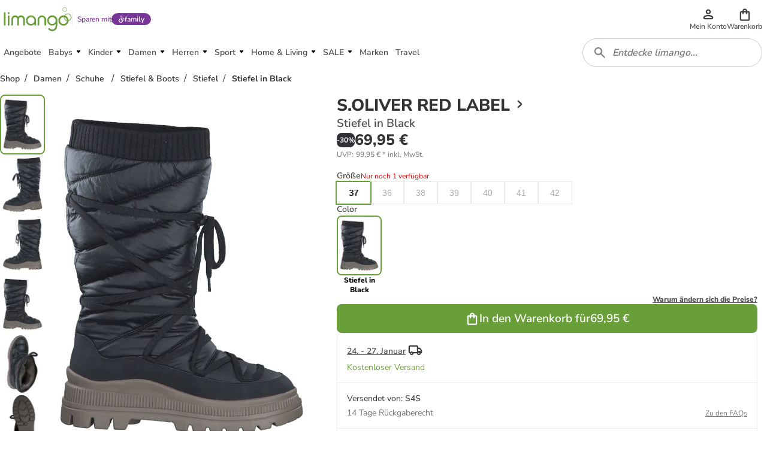

--- FILE ---
content_type: text/html; charset=utf-8
request_url: https://www.limango.de/shop/s-oliver-red-label/stiefel-in-black-5-3645217?page=3
body_size: 118904
content:
<!DOCTYPE html><html data-lang="DE" lang="DE"><head><link rel="dns-prefetch" href="https://shop-frontend-api.limango.com" class="jsx-edf5034d8671d769"/><link rel="preconnect" href="https://shop-frontend-api.limango.com" crossorigin="" class="jsx-edf5034d8671d769"/><link rel="dns-prefetch" href="https://limango-res.cloudinary.com" class="jsx-edf5034d8671d769"/><link rel="preconnect" href="https://limango-res.cloudinary.com" crossorigin="" class="jsx-edf5034d8671d769"/><script defer="" src="https://cnstrc.com/js/cust/limango_FN8sJI.js"></script><link rel="preload" as="image" href="/logo.svg"/><link rel="preload" as="image" href="/logo.svg"/><meta http-equiv="Cache-Control" content="public, s-maxage=10, stale-while-revalidate=59"/><meta name="robots" content="index, follow"/><meta name="googlebot" content="index, follow"/><title>S.OLIVER RED LABEL Stiefel in Black günstig kaufen | limango</title><meta property="og:title" content="S.OLIVER RED LABEL Stiefel in Black günstig kaufen | limango"/><meta name="description" content="S.OLIVER RED LABEL Stiefel in Black ab 69.95 € (22.01.2026) ⭐ Jetzt günstig bei limango kaufen! ❤  Schnelle Lieferung ✔ Kauf auf Rechnung ✔ Riesen Auswahl ❤!"/><meta property="og:description" content="S.OLIVER RED LABEL Stiefel in Black ab 69.95 € (22.01.2026) ⭐ Jetzt günstig bei limango kaufen! ❤  Schnelle Lieferung ✔ Kauf auf Rechnung ✔ Riesen Auswahl ❤!"/><meta property="og:locale" content="de-DE"/><meta property="og:image" content="https://res.cloudinary.com/merchant/images/f_auto,fl_progressive,q_auto,t_product-large-720,/v1/images/1/s-oliver-red-label-stiefel-in-black.jpg"/><link rel="canonical" href="https://www.limango.de/shop/s-oliver-red-label/stiefel-in-black-5-3645217"/><meta charSet="utf-8"/><meta http-equiv="x-ua-compatible" content="ie=edge"/><meta http-equiv="Accept-CH" content="DPR, Viewport-Width, Width"/><meta name="viewport" content="width=device-width, initial-scale=1, maximum-scale=1.0, user-scalable=no"/><link rel="preload" as="image" href="https://res.cloudinary.com/merchant/images/f_auto,fl_progressive,q_auto,t_product-medium-360,/v1/images/18b9b35ac3c56b38f9fee9879eb475d0bf8b046e/s-oliver-red-label-stiefel-in-black.jpg" imageSrcSet="https://res.cloudinary.com/merchant/images/f_auto,fl_progressive,q_auto,t_product-medium-360,/v1/images/18b9b35ac3c56b38f9fee9879eb475d0bf8b046e/s-oliver-red-label-stiefel-in-black.jpg 360w, https://res.cloudinary.com/merchant/images/f_auto,fl_progressive,q_auto,t_product-large-720,/v1/images/18b9b35ac3c56b38f9fee9879eb475d0bf8b046e/s-oliver-red-label-stiefel-in-black.jpg 720w" imageSizes="(min-width: 992px) 490px, (min-width: 576px) 350px, 65vw"/><link rel="preload" as="image" href="https://res.cloudinary.com/merchant/images/f_auto,fl_progressive,q_auto,t_product-medium-360,/v1/images/f8f406d463534ddc87e03f0cf724a8b03541673d/s-oliver-red-label-stiefel-in-black.jpg" imageSrcSet="https://res.cloudinary.com/merchant/images/f_auto,fl_progressive,q_auto,t_product-medium-360,/v1/images/f8f406d463534ddc87e03f0cf724a8b03541673d/s-oliver-red-label-stiefel-in-black.jpg 360w, https://res.cloudinary.com/merchant/images/f_auto,fl_progressive,q_auto,t_product-large-720,/v1/images/f8f406d463534ddc87e03f0cf724a8b03541673d/s-oliver-red-label-stiefel-in-black.jpg 720w" imageSizes="(min-width: 992px) 490px, (min-width: 576px) 350px, 65vw"/><link rel="preload" as="image" href="https://res.cloudinary.com/merchant/images/f_auto,fl_progressive,q_auto,t_product-medium-360,/v1/images/5c57be19622998b4a2f42de39c04ac3ab4154f80/s-oliver-red-label-stiefel-in-black.jpg" imageSrcSet="https://res.cloudinary.com/merchant/images/f_auto,fl_progressive,q_auto,t_product-medium-360,/v1/images/5c57be19622998b4a2f42de39c04ac3ab4154f80/s-oliver-red-label-stiefel-in-black.jpg 360w, https://res.cloudinary.com/merchant/images/f_auto,fl_progressive,q_auto,t_product-large-720,/v1/images/5c57be19622998b4a2f42de39c04ac3ab4154f80/s-oliver-red-label-stiefel-in-black.jpg 720w" imageSizes="(min-width: 992px) 490px, (min-width: 576px) 350px, 65vw"/><link rel="preload" as="image" href="https://res.cloudinary.com/merchant/images/f_auto,fl_progressive,q_auto,t_product-thumb-75,/v1/images/18b9b35ac3c56b38f9fee9879eb475d0bf8b046e/s-oliver-red-label-stiefel-in-black.jpg"/><link rel="preload" as="image" href="https://res.cloudinary.com/merchant/images/f_auto,fl_progressive,q_auto,t_product-thumb-75,/v1/images/f8f406d463534ddc87e03f0cf724a8b03541673d/s-oliver-red-label-stiefel-in-black.jpg"/><link rel="preload" as="image" href="https://res.cloudinary.com/merchant/images/f_auto,fl_progressive,q_auto,t_product-thumb-75,/v1/images/5c57be19622998b4a2f42de39c04ac3ab4154f80/s-oliver-red-label-stiefel-in-black.jpg"/><link rel="preload" as="image" href="https://res.cloudinary.com/merchant/images/f_auto,fl_progressive,q_auto,t_product-thumb-75,/v1/images/098a3e4f12add19446c68871b2ce63a6a8e94cd2/s-oliver-red-label-stiefel-in-black.jpg"/><link rel="preload" as="image" href="https://res.cloudinary.com/merchant/images/f_auto,fl_progressive,q_auto,t_product-thumb-75,/v1/images/8c24447360f43a10bedefbef8cd927cd7fbeb34f/s-oliver-red-label-stiefel-in-black.jpg"/><link rel="preload" as="image" href="https://res.cloudinary.com/merchant/images/f_auto,fl_progressive,q_auto,t_product-medium-360,/v1/images/18b9b35ac3c56b38f9fee9879eb475d0bf8b046e/s-oliver-red-label-stiefel-in-black.jpg" imageSrcSet="https://res.cloudinary.com/merchant/images/f_auto,fl_progressive,q_auto,t_product-medium-360,/v1/images/18b9b35ac3c56b38f9fee9879eb475d0bf8b046e/s-oliver-red-label-stiefel-in-black.jpg 360w, https://res.cloudinary.com/merchant/images/f_auto,fl_progressive,q_auto,t_product-large-720,/v1/images/18b9b35ac3c56b38f9fee9879eb475d0bf8b046e/s-oliver-red-label-stiefel-in-black.jpg 720w" imageSizes="(min-width: 992px) 490px, (min-width: 576px) 350px, 65vw"/><link rel="preload" href="https://www.googletagmanager.com/gtm.js?id=GTM-5W2LRZ5" as="script"/><meta name="next-head-count" content="31"/><link href="https://d2uybm4uj2kuwv.cloudfront.net/fonts/NunitoSans-latin-400.woff2" rel="preload" as="font" type="font/woff2" crossorigin=""/><link href="https://d2uybm4uj2kuwv.cloudfront.net/fonts/NunitoSans-latin-ext-400.woff2" rel="preload" as="font" type="font/woff2" crossorigin=""/><link href="https://d2uybm4uj2kuwv.cloudfront.net/fonts/NunitoSans-latin-600.woff2" rel="preload" as="font" type="font/woff2" crossorigin=""/><link href="https://d2uybm4uj2kuwv.cloudfront.net/fonts/NunitoSans-latin-ext-600.woff2" rel="preload" as="font" type="font/woff2" crossorigin=""/><link href="https://d2uybm4uj2kuwv.cloudfront.net/fonts/NunitoSans-latin-700.woff2" rel="preload" as="font" type="font/woff2" crossorigin=""/><link href="https://d2uybm4uj2kuwv.cloudfront.net/fonts/NunitoSans-latin-ext-700.woff2" rel="preload" as="font" type="font/woff2" crossorigin=""/><link href="https://d2uybm4uj2kuwv.cloudfront.net/fonts/NunitoSans-latin-800.woff2" rel="preload" as="font" type="font/woff2" crossorigin=""/><link href="https://d2uybm4uj2kuwv.cloudfront.net/fonts/NunitoSans-latin-ext-800.woff2" rel="preload" as="font" type="font/woff2" crossorigin=""/><link rel="preload" as="image" href="/logo.svg"/><link rel="preload" as="image" href="/favicon.ico"/><link rel="dns-prefetch" href="events.limango.com"/><link rel="preconnect" href="events.limango.com" crossorigin=""/><link rel="dns-prefetch" href="https://d2uybm4uj2kuwv.cloudfront.net"/><link rel="preconnnect" href="https://d2uybm4uj2kuwv.cloudfront.net" crossorigin=""/><link rel="preload" as="script" href="https://app.usercentrics.eu/browser-ui/latest/loader.js"/><script type="text/javascript" id="usercentrics-cmp" data-settings-id="-pa_J5yte" src="https://app.usercentrics.eu/browser-ui/latest/loader.js" async=""></script><link rel="preload" href="https://d2uybm4uj2kuwv.cloudfront.net/public/next-product-catalog/_next/static/css/f5d0223dcd4ed306.css" as="style"/><link rel="stylesheet" href="https://d2uybm4uj2kuwv.cloudfront.net/public/next-product-catalog/_next/static/css/f5d0223dcd4ed306.css" data-n-g=""/><noscript data-n-css=""></noscript><script defer="" nomodule="" src="https://d2uybm4uj2kuwv.cloudfront.net/public/next-product-catalog/_next/static/chunks/polyfills-c67a75d1b6f99dc8.js"></script><script src="https://d2uybm4uj2kuwv.cloudfront.net/public/next-product-catalog/_next/static/chunks/webpack-332d5bf14c337f11.js" defer=""></script><script src="https://d2uybm4uj2kuwv.cloudfront.net/public/next-product-catalog/_next/static/chunks/framework-fc1f2e8247ad02c2.js" defer=""></script><script src="https://d2uybm4uj2kuwv.cloudfront.net/public/next-product-catalog/_next/static/chunks/main-04f684d59705d3be.js" defer=""></script><script src="https://d2uybm4uj2kuwv.cloudfront.net/public/next-product-catalog/_next/static/chunks/pages/_app-4720119863935e66.js" defer=""></script><script src="https://d2uybm4uj2kuwv.cloudfront.net/public/next-product-catalog/_next/static/chunks/454-d84540212de6ae9a.js" defer=""></script><script src="https://d2uybm4uj2kuwv.cloudfront.net/public/next-product-catalog/_next/static/chunks/816-7d6307c8c8dcef61.js" defer=""></script><script src="https://d2uybm4uj2kuwv.cloudfront.net/public/next-product-catalog/_next/static/chunks/338-db06f56043854fb5.js" defer=""></script><script src="https://d2uybm4uj2kuwv.cloudfront.net/public/next-product-catalog/_next/static/chunks/268-ee126fefaaa2ec09.js" defer=""></script><script src="https://d2uybm4uj2kuwv.cloudfront.net/public/next-product-catalog/_next/static/chunks/305-5028601a7ee36673.js" defer=""></script><script src="https://d2uybm4uj2kuwv.cloudfront.net/public/next-product-catalog/_next/static/chunks/698-5fbd2f1423a6e892.js" defer=""></script><script src="https://d2uybm4uj2kuwv.cloudfront.net/public/next-product-catalog/_next/static/chunks/325-38945b5dd33f97d4.js" defer=""></script><script src="https://d2uybm4uj2kuwv.cloudfront.net/public/next-product-catalog/_next/static/chunks/648-21df0cad36fa220f.js" defer=""></script><script src="https://d2uybm4uj2kuwv.cloudfront.net/public/next-product-catalog/_next/static/chunks/841-00a94096b470e522.js" defer=""></script><script src="https://d2uybm4uj2kuwv.cloudfront.net/public/next-product-catalog/_next/static/chunks/67-28e1c0854246f00c.js" defer=""></script><script src="https://d2uybm4uj2kuwv.cloudfront.net/public/next-product-catalog/_next/static/chunks/428-282378df329bed1c.js" defer=""></script><script src="https://d2uybm4uj2kuwv.cloudfront.net/public/next-product-catalog/_next/static/chunks/pages/shop/%5Balias%5D/%5BproductSlug%5D-55546f5914fe914d.js" defer=""></script><script src="https://d2uybm4uj2kuwv.cloudfront.net/public/next-product-catalog/_next/static/ZmpsybWyBHFFHt-Zhrdfm/_buildManifest.js" defer=""></script><script src="https://d2uybm4uj2kuwv.cloudfront.net/public/next-product-catalog/_next/static/ZmpsybWyBHFFHt-Zhrdfm/_ssgManifest.js" defer=""></script><style id="__jsx-edf5034d8671d769">html,body{margin:0}*{-webkit-box-sizing:border-box;-moz-box-sizing:border-box;box-sizing:border-box}</style><style data-styled="" data-styled-version="5.3.5">.kpPueJ{font-family:Nunito Sans;font-size:var(--sizing-16);color:#333333;position:relative;z-index:2;}/*!sc*/
.kpPueJ a{-webkit-text-decoration:none;text-decoration:none;}/*!sc*/
data-styled.g5[id="sc-3438cd43-0"]{content:"kpPueJ,"}/*!sc*/
.ofILA{background-color:var(--color-surface-white);bottom:0;box-shadow:var(--shadow-default-inverted);display:-webkit-box;display:-webkit-flex;display:-ms-flexbox;display:flex;height:3.75rem;-webkit-box-pack:center;-webkit-justify-content:center;-ms-flex-pack:center;justify-content:center;position:fixed;-webkit-transition:all 300ms;transition:all 300ms;width:100%;overflow:hidden;padding-left:0.75rem;padding-right:0.75rem;isolation:isolate;z-index:3;}/*!sc*/
@media (min-width:992px){.ofILA{display:none;}}/*!sc*/
@media (max-width:992px){}/*!sc*/
data-styled.g7[id="sc-617789d8-0"]{content:"ofILA,"}/*!sc*/
.krNtJc{list-style:none;margin:0;padding:0;display:-webkit-box;display:-webkit-flex;display:-ms-flexbox;display:flex;width:100%;max-width:480px;}/*!sc*/
data-styled.g8[id="sc-617789d8-1"]{content:"krNtJc,"}/*!sc*/
.bmfUie{width:33.3%;position:relative;}/*!sc*/
.bmfUie::after{position:absolute;left:50%;-webkit-translate:-50%;translate:-50%;bottom:0;background-color:var(--color-text-brand);border-color:var(--color-text-brand);content:'';width:2rem;height:0.25rem;border-width:0.25rem;border-top-right-radius:0.25rem;border-top-left-radius:0.25rem;}/*!sc*/
.YAFSH{width:33.3%;}/*!sc*/
data-styled.g9[id="sc-617789d8-2"]{content:"bmfUie,YAFSH,"}/*!sc*/
.xvpkJ{display:-webkit-box;display:-webkit-flex;display:-ms-flexbox;display:flex;-webkit-box-pack:center;-webkit-justify-content:center;-ms-flex-pack:center;justify-content:center;-webkit-align-items:center;-webkit-box-align:center;-ms-flex-align:center;align-items:center;}/*!sc*/
.jevngO{display:-webkit-box;display:-webkit-flex;display:-ms-flexbox;display:flex;-webkit-box-pack:center;-webkit-justify-content:center;-ms-flex-pack:center;justify-content:center;-webkit-align-items:center;-webkit-box-align:center;-ms-flex-align:center;align-items:center;}/*!sc*/
.jevngO svg{width:1.5rem;height:1.5rem;}/*!sc*/
.jevngO svg path{fill:var(--color-surface-white);}/*!sc*/
.dEhIdO{display:-webkit-box;display:-webkit-flex;display:-ms-flexbox;display:flex;-webkit-box-pack:center;-webkit-justify-content:center;-ms-flex-pack:center;justify-content:center;-webkit-align-items:center;-webkit-box-align:center;-ms-flex-align:center;align-items:center;}/*!sc*/
.dEhIdO svg path{fill:var(--color-text-brand);}/*!sc*/
.ctiNIk{display:-webkit-box;display:-webkit-flex;display:-ms-flexbox;display:flex;-webkit-box-pack:center;-webkit-justify-content:center;-ms-flex-pack:center;justify-content:center;-webkit-align-items:center;-webkit-box-align:center;-ms-flex-align:center;align-items:center;}/*!sc*/
.ctiNIk svg path{fill:var(--color-icon-default);}/*!sc*/
.ctgBGl{display:-webkit-box;display:-webkit-flex;display:-ms-flexbox;display:flex;-webkit-box-pack:center;-webkit-justify-content:center;-ms-flex-pack:center;justify-content:center;-webkit-align-items:center;-webkit-box-align:center;-ms-flex-align:center;align-items:center;}/*!sc*/
.ctgBGl svg{width:1.25rem;height:1.25rem;}/*!sc*/
.cwcVXY{display:-webkit-box;display:-webkit-flex;display:-ms-flexbox;display:flex;-webkit-box-pack:center;-webkit-justify-content:center;-ms-flex-pack:center;justify-content:center;-webkit-align-items:center;-webkit-box-align:center;-ms-flex-align:center;align-items:center;}/*!sc*/
.cwcVXY svg{width:auto;height:28px;}/*!sc*/
.cwcZne{display:-webkit-box;display:-webkit-flex;display:-ms-flexbox;display:flex;-webkit-box-pack:center;-webkit-justify-content:center;-ms-flex-pack:center;justify-content:center;-webkit-align-items:center;-webkit-box-align:center;-ms-flex-align:center;align-items:center;}/*!sc*/
.cwcZne svg{width:auto;height:40px;}/*!sc*/
.cwcWuK{display:-webkit-box;display:-webkit-flex;display:-ms-flexbox;display:flex;-webkit-box-pack:center;-webkit-justify-content:center;-ms-flex-pack:center;justify-content:center;-webkit-align-items:center;-webkit-box-align:center;-ms-flex-align:center;align-items:center;}/*!sc*/
.cwcWuK svg{width:auto;height:19px;}/*!sc*/
.bOui{display:-webkit-box;display:-webkit-flex;display:-ms-flexbox;display:flex;-webkit-box-pack:center;-webkit-justify-content:center;-ms-flex-pack:center;justify-content:center;-webkit-align-items:center;-webkit-box-align:center;-ms-flex-align:center;align-items:center;}/*!sc*/
.bOui svg{width:16px;height:16px;}/*!sc*/
.bOui svg path{fill:#333333;}/*!sc*/
.ileIgJ{display:-webkit-box;display:-webkit-flex;display:-ms-flexbox;display:flex;-webkit-box-pack:center;-webkit-justify-content:center;-ms-flex-pack:center;justify-content:center;-webkit-align-items:center;-webkit-box-align:center;-ms-flex-align:center;align-items:center;}/*!sc*/
.ileIgJ svg{width:inherit;height:inherit;}/*!sc*/
.cwcZkh{display:-webkit-box;display:-webkit-flex;display:-ms-flexbox;display:flex;-webkit-box-pack:center;-webkit-justify-content:center;-ms-flex-pack:center;justify-content:center;-webkit-align-items:center;-webkit-box-align:center;-ms-flex-align:center;align-items:center;}/*!sc*/
.cwcZkh svg{width:auto;height:30px;}/*!sc*/
data-styled.g10[id="sc-67dd4e9d-0"]{content:"xvpkJ,jevngO,dEhIdO,ctiNIk,ctgBGl,cwcVXY,cwcZne,cwcWuK,bOui,ileIgJ,cwcZkh,"}/*!sc*/
.EiiUv{all:unset;position:absolute;left:calc(100% + 0.5rem);top:0;width:3rem;height:3rem;cursor:pointer;}/*!sc*/
data-styled.g11[id="sc-20c0740d-0"]{content:"EiiUv,"}/*!sc*/
.dUzury{--time:500ms;-webkit-transition:display var(--time) allow-discrete ease-in-out, overlay var(--time) allow-discrete ease-in-out;transition:display var(--time) allow-discrete ease-in-out, overlay var(--time) allow-discrete ease-in-out;border:none;margin:0;bottom:0;top:0;padding:0;height:auto;max-height:unset;overflow:visible;position:fixed;width:calc(100% - 3.5rem);max-width:480px;box-shadow:var(--shadow-large);-webkit-animation:dbltXh var(--time) forwards ease-in-out;animation:dbltXh var(--time) forwards ease-in-out;}/*!sc*/
@supports (font:-apple-system-body) and (-webkit-appearance:none){.dUzury{-webkit-transition:unset;transition:unset;}}/*!sc*/
.dUzury::backdrop{-webkit-animation:iYItfZ var(--time) forwards ease-in-out;animation:iYItfZ var(--time) forwards ease-in-out;}/*!sc*/
.dUzury[open]{-webkit-animation:gChfMJ var(--time) forwards ease-in-out;animation:gChfMJ var(--time) forwards ease-in-out;}/*!sc*/
.dUzury[open]::backdrop{-webkit-animation:gCuqAf var(--time) forwards ease-in-out;animation:gCuqAf var(--time) forwards ease-in-out;background:var(--color-black-55);}/*!sc*/
data-styled.g12[id="sc-20c0740d-1"]{content:"dUzury,"}/*!sc*/
.bxiqnu{height:100%;}/*!sc*/
data-styled.g13[id="sc-20c0740d-2"]{content:"bxiqnu,"}/*!sc*/
.dHjamj{cursor:pointer;}/*!sc*/
data-styled.g14[id="sc-e0c0d058-0"]{content:"dHjamj,"}/*!sc*/
.gFvAep{margin:0;padding:0;font-family:Nunito Sans;font-size:0.875rem;font-style:normal;line-height:1.25rem;font-weight:600;color:white;-webkit-text-decoration: none;text-decoration: none;text-align:initial;}/*!sc*/
@media (min-width:48rem){.gFvAep{font-size:0.875rem;line-height:1.25rem;}}/*!sc*/
data-styled.g17[id="sc-dfc3ba23-0"]{content:"gFvAep,"}/*!sc*/
.eHPQwd{position:relative;-webkit-transition:all 0.3s ease-in-out;transition:all 0.3s ease-in-out;display:-webkit-box;display:-webkit-flex;display:-ms-flexbox;display:flex;-webkit-box-pack:center;-webkit-justify-content:center;-ms-flex-pack:center;justify-content:center;-webkit-align-items:center;-webkit-box-align:center;-ms-flex-align:center;align-items:center;gap:var(--spacing-4);border-radius:var(--border-radius-large);background:transparent;border:var(--border-width-active) solid transparent;min-height:var(--sizing-48);height:auto;padding:0 var(--spacing-8);cursor:pointer;}/*!sc*/
.eHPQwd:enabled{cursor:pointer;}/*!sc*/
.eHPQwd:hover{background:transparent;border-color:transparent;}/*!sc*/
.eHPQwd:hover > *{color:var(--color-text-brand-hover);}/*!sc*/
.eHPQwd:focus-visible{outline:none;box-shadow:0 0 0 var(--spacing-2) var(--color-white-100), 0 0 0 var(--spacing-4) var(--color-neutral-900);background:transparent;border-color:transparent;background:var(--color-surface-white);border:var(--border-width-default) solid var(--color-border-medium);padding:0 calc(var(--spacing-8) + var(--border-width-default));}/*!sc*/
.eHPQwd:focus-visible > *{color:var(--color-text-brand-hover);}/*!sc*/
data-styled.g20[id="sc-7bfafd9e-0"]{content:"eHPQwd,"}/*!sc*/
.fXGlNy{opacity:1;-webkit-order:0;-ms-flex-order:0;order:0;}/*!sc*/
data-styled.g22[id="sc-7bfafd9e-2"]{content:"fXGlNy,"}/*!sc*/
.bSeJLs{display:-webkit-box;display:-webkit-flex;display:-ms-flexbox;display:flex;-webkit-align-items:center;-webkit-box-align:center;-ms-flex-align:center;align-items:center;height:3rem;position:relative;-webkit-transform:none;-ms-transform:none;transform:none;pointer-events:auto;}/*!sc*/
.bSeJLs:focus-visible{outline:none;box-shadow:var(--shadow-focus);}/*!sc*/
data-styled.g26[id="sc-91980c4-0"]{content:"bSeJLs,"}/*!sc*/
.cpmJgq{display:inline-block;position:relative;background-image:url(/logo.svg);background-repeat:no-repeat;background-position:center;background-size:contain;width:5.75rem;height:2rem;}/*!sc*/
@media (min-width:576px){.cpmJgq{width:6.4375rem;height:2.25rem;}}/*!sc*/
@media (min-width:768px){.cpmJgq{width:7.125rem;height:2.5rem;}}/*!sc*/
data-styled.g27[id="sc-91980c4-1"]{content:"cpmJgq,"}/*!sc*/
.jPcMiS{all:unset;display:-webkit-box;display:-webkit-flex;display:-ms-flexbox;display:flex;-webkit-flex-direction:column;-ms-flex-direction:column;flex-direction:column;gap:0.25rem;-webkit-align-items:center;-webkit-box-align:center;-ms-flex-align:center;align-items:center;-webkit-box-pack:center;-webkit-justify-content:center;-ms-flex-pack:center;justify-content:center;position:relative;height:4rem;cursor:pointer;}/*!sc*/
@media (min-width:992px){.jPcMiS{min-width:2.75rem;gap:0;width:auto;height:3rem;}}/*!sc*/
data-styled.g50[id="sc-98f0a221-0"]{content:"jPcMiS,"}/*!sc*/
.jSvpWA{width:100%;overflow:hidden;text-overflow:ellipsis;text-align:center;font-size:0.75rem;line-height:1rem;font-weight:600;color:var(--color-text-default);}/*!sc*/
data-styled.g51[id="sc-98f0a221-1"]{content:"jSvpWA,"}/*!sc*/
.cIKnwH{display:-webkit-box;display:-webkit-flex;display:-ms-flexbox;display:flex;-webkit-align-items:center;-webkit-box-align:center;-ms-flex-align:center;align-items:center;-webkit-box-pack:center;-webkit-justify-content:center;-ms-flex-pack:center;justify-content:center;position:relative;cursor:pointer;}/*!sc*/
.cIKnwH[data-count]::after{position:absolute;display:-webkit-box;display:-webkit-flex;display:-ms-flexbox;display:flex;-webkit-align-items:center;-webkit-box-align:center;-ms-flex-align:center;align-items:center;-webkit-box-pack:center;-webkit-justify-content:center;-ms-flex-pack:center;justify-content:center;content:attr(data-count);width:1.5rem;height:1.5rem;top:-0.675rem;right:-0.85rem;border:0.125rem solid var(--color-surface-white);border-radius:50%;background-color:var(--bg-color,var(--color-surface-error-small));color:var(--color-surface-white);font-size:0.75rem;line-height:1rem;font-weight:800;}/*!sc*/
.dCrxwb{display:-webkit-box;display:-webkit-flex;display:-ms-flexbox;display:flex;-webkit-align-items:center;-webkit-box-align:center;-ms-flex-align:center;align-items:center;-webkit-box-pack:center;-webkit-justify-content:center;-ms-flex-pack:center;justify-content:center;position:relative;cursor:pointer;}/*!sc*/
.dCrxwb > svg{width:1.25rem;height:1.25rem;}/*!sc*/
.dCrxwb[data-count]::after{position:absolute;display:-webkit-box;display:-webkit-flex;display:-ms-flexbox;display:flex;-webkit-align-items:center;-webkit-box-align:center;-ms-flex-align:center;align-items:center;-webkit-box-pack:center;-webkit-justify-content:center;-ms-flex-pack:center;justify-content:center;content:attr(data-count);width:1.5rem;height:1.5rem;top:-0.675rem;right:-0.85rem;border:0.125rem solid var(--color-surface-white);border-radius:50%;background-color:var(--bg-color,var(--color-surface-error-small));color:var(--color-surface-white);font-size:0.75rem;line-height:1rem;font-weight:800;}/*!sc*/
data-styled.g52[id="sc-76aac7c3-0"]{content:"cIKnwH,dCrxwb,"}/*!sc*/
.hxgGed{display:none;}/*!sc*/
@media (min-width:992px){.hxgGed{display:block;}}/*!sc*/
data-styled.g53[id="sc-cdb7dc2c-0"]{content:"hxgGed,"}/*!sc*/
.enuwOn{height:100%;position:relative;overflow:hidden;isolation:isolate;}/*!sc*/
.enuwOn *[data-disabled]{display:none;}/*!sc*/
.enuwOn *[data-disabled-pl]:lang(PL){display:none;}/*!sc*/
.enuwOn *[data-disabled-nl]:lang(NL){display:none;}/*!sc*/
.enuwOn *[data-disabled-de]:lang(DE){display:none;}/*!sc*/
data-styled.g54[id="sc-2fa7aeca-0"]{content:"enuwOn,"}/*!sc*/
.bULPDk{all:unset;cursor:pointer;width:2.75rem;height:3rem;margin:auto;display:-webkit-box;display:-webkit-flex;display:-ms-flexbox;display:flex;-webkit-box-pack:center;-webkit-justify-content:center;-ms-flex-pack:center;justify-content:center;-webkit-align-items:center;-webkit-box-align:center;-ms-flex-align:center;align-items:center;}/*!sc*/
.bULPDk > svg{width:1.5rem;height:1.5rem;}/*!sc*/
@media (min-width:768px){.bULPDk > svg{width:2rem;height:2rem;}}/*!sc*/
data-styled.g56[id="sc-2fa7aeca-2"]{content:"bULPDk,"}/*!sc*/
.bqndv{overflow:hidden;width:2.75rem;height:3rem;}/*!sc*/
@media (min-width:992px){.bqndv{display:none;}}/*!sc*/
data-styled.g57[id="sc-2fa7aeca-3"]{content:"bqndv,"}/*!sc*/
.oQMBo{position:relative;height:100%;}/*!sc*/
data-styled.g61[id="sc-4752e13c-0"]{content:"oQMBo,"}/*!sc*/
.ihqdUY{padding-left:1rem;height:3rem;display:-webkit-box;display:-webkit-flex;display:-ms-flexbox;display:flex;-webkit-align-items:center;-webkit-box-align:center;-ms-flex-align:center;align-items:center;font-size:1rem;line-height:1.5rem;font-weight:800;-webkit-box-pack:justify;-webkit-justify-content:space-between;-ms-flex-pack:justify;justify-content:space-between;position:relative;}/*!sc*/
.ihqdUY::after{position:absolute;left:0;height:50%;width:0.25rem;border-top-right-radius:var(--border-radius-default);border-bottom-right-radius:var(--border-radius-default);background:var(--color-border-brand);}/*!sc*/
data-styled.g62[id="sc-c69b7d49-0"]{content:"ihqdUY,"}/*!sc*/
.cCqofT{all:unset;display:block;padding:0.75rem;height:1.5rem;text-wrap:nowrap;background:inherit;font-weight:600;}/*!sc*/
.cCqofT:only-child{padding-left:0;width:100%;}/*!sc*/
data-styled.g63[id="sc-c69b7d49-1"]{content:"cCqofT,"}/*!sc*/
.kNOHjM{all:unset;text-wrap:nowrap;background:inherit;width:calc(100% - 3rem);text-overflow:ellipsis;overflow:hidden;font-weight:600;}/*!sc*/
data-styled.g64[id="sc-c69b7d49-2"]{content:"kNOHjM,"}/*!sc*/
.eylyss{visibility:hidden;opacity:0;-webkit-transition:opacity 0.3s ease-in-out;transition:opacity 0.3s ease-in-out;position:absolute;z-index:1;background-color:#333333;border:1px solid #333333;border-radius:4px;box-shadow:var(--shadow-large);left:50%;bottom:-16px;-webkit-transform:translate(-25%,100%);-ms-transform:translate(-25%,100%);transform:translate(-25%,100%);}/*!sc*/
.eylyss:after{position:absolute;content:'';width:17px;height:17px;z-index:2;background-image:url([data-uri]);background-repeat:no-repeat;background-position:center;-webkit-transform:translateX(-50%);-ms-transform:translateX(-50%);transform:translateX(-50%);top:-14.5px;left:25%;}/*!sc*/
.cOlLEH{visibility:hidden;opacity:0;-webkit-transition:opacity 0.3s ease-in-out;transition:opacity 0.3s ease-in-out;position:absolute;z-index:1;background-color:#333333;border:1px solid #333333;border-radius:4px;box-shadow:var(--shadow-large);left:50%;top:-16px;-webkit-transform:translate(-25%,-100%);-ms-transform:translate(-25%,-100%);transform:translate(-25%,-100%);}/*!sc*/
.cOlLEH:after{position:absolute;content:'';width:17px;height:17px;z-index:2;background-image:url([data-uri]);background-repeat:no-repeat;background-position:center;-webkit-transform:rotate(180deg) translateX(7px);-ms-transform:rotate(180deg) translateX(7px);transform:rotate(180deg) translateX(7px);bottom:-13.9px;left:25%;}/*!sc*/
data-styled.g67[id="sc-f0a96c2b-0"]{content:"eylyss,cOlLEH,"}/*!sc*/
.iEbMjI{position:relative;display:-webkit-box;display:-webkit-flex;display:-ms-flexbox;display:flex;}/*!sc*/
data-styled.g68[id="sc-f0a96c2b-1"]{content:"iEbMjI,"}/*!sc*/
.fVTscl{display:-webkit-box;display:-webkit-flex;display:-ms-flexbox;display:flex;}/*!sc*/
data-styled.g69[id="sc-f0a96c2b-2"]{content:"fVTscl,"}/*!sc*/
.fuMisa{width:-webkit-max-content;width:-moz-max-content;width:max-content;max-width:min(50vw,250px);margin:12px 16px;}/*!sc*/
data-styled.g70[id="sc-85a1f437-0"]{content:"fuMisa,"}/*!sc*/
.ijgptS{height:100%;overflow-y:auto;position:relative;-ms-overflow-style:none;-webkit-scrollbar-width:none;-moz-scrollbar-width:none;-ms-scrollbar-width:none;scrollbar-width:none;}/*!sc*/
.ijgptS::-webkit-scrollbar{display:none;}/*!sc*/
data-styled.g78[id="sc-48199001-0"]{content:"ijgptS,"}/*!sc*/
.fwHht{display:-webkit-box;display:-webkit-flex;display:-ms-flexbox;display:flex;gap:1rem;-webkit-flex-direction:column;-ms-flex-direction:column;flex-direction:column;-webkit-box-pack:justify;-webkit-justify-content:space-between;-ms-flex-pack:justify;justify-content:space-between;position:relative;height:100%;-ms-overflow-style:none;-webkit-scrollbar-width:none;-moz-scrollbar-width:none;-ms-scrollbar-width:none;scrollbar-width:none;}/*!sc*/
.fwHht::-webkit-scrollbar{display:none;}/*!sc*/
data-styled.g79[id="sc-48199001-1"]{content:"fwHht,"}/*!sc*/
.cruSUQ{display:-webkit-box;display:-webkit-flex;display:-ms-flexbox;display:flex;-webkit-flex-direction:column;-ms-flex-direction:column;flex-direction:column;padding-bottom:1rem;}/*!sc*/
.cruSUQ:not(:only-child){border-bottom:2px solid var(--color-border-medium);}/*!sc*/
data-styled.g80[id="sc-48199001-2"]{content:"cruSUQ,"}/*!sc*/
.bHbKgp{display:-webkit-box;display:-webkit-flex;display:-ms-flexbox;display:flex;-webkit-flex-direction:column;-ms-flex-direction:column;flex-direction:column;width:100%;background-color:var(--color-surface-light);padding:1rem;gap:1rem;}/*!sc*/
data-styled.g81[id="sc-a4ebc7ee-0"]{content:"bHbKgp,"}/*!sc*/
.cbIGaL{display:-webkit-box;display:-webkit-flex;display:-ms-flexbox;display:flex;-webkit-align-items:center;-webkit-box-align:center;-ms-flex-align:center;align-items:center;gap:0.25rem;}/*!sc*/
data-styled.g82[id="sc-a4ebc7ee-1"]{content:"cbIGaL,"}/*!sc*/
.fHiFMb{display:-webkit-box;display:-webkit-flex;display:-ms-flexbox;display:flex;-webkit-flex-direction:column;-ms-flex-direction:column;flex-direction:column;width:100%;gap:0.5rem;}/*!sc*/
data-styled.g83[id="sc-a4ebc7ee-2"]{content:"fHiFMb,"}/*!sc*/
.YuoWV{font-size:0.875rem;line-height:1.25rem;font-weight:800;}/*!sc*/
data-styled.g84[id="sc-a4ebc7ee-3"]{content:"YuoWV,"}/*!sc*/
.drVRTJ{font-size:0.75rem;line-height:1rem;font-weight:600;}/*!sc*/
data-styled.g85[id="sc-a4ebc7ee-4"]{content:"drVRTJ,"}/*!sc*/
.gDGLsJ{font-size:1.1875rem;line-height:1.5rem;font-weight:600;background-color:var(--color-surface-family);border-radius:var(--border-radius-large);color:var(--color-text-white);cursor:pointer;display:-webkit-box;display:-webkit-flex;display:-ms-flexbox;display:flex;-webkit-box-pack:center;-webkit-justify-content:center;-ms-flex-pack:center;justify-content:center;margin-top:0.5rem;padding:0.75rem;-webkit-text-decoration:none;text-decoration:none;}/*!sc*/
data-styled.g86[id="sc-a4ebc7ee-5"]{content:"gDGLsJ,"}/*!sc*/
.UytZB{display:-webkit-box;display:-webkit-flex;display:-ms-flexbox;display:flex;position:relative;height:3rem;padding-inline:0.75rem;-webkit-box-pack:justify;-webkit-justify-content:space-between;-ms-flex-pack:justify;justify-content:space-between;width:100%;grid-row:1;grid-column:1;-webkit-transition:all 300ms;transition:all 300ms;-webkit-flex-direction:row;-ms-flex-direction:row;flex-direction:row;z-index:2;}/*!sc*/
.UytZB:has(button[data-testid='nav-hamuberge-button']){padding-left:0;}/*!sc*/
@media (min-width:576px){.UytZB{height:3.5rem;padding-inline:1.875rem;}.UytZB:has(button[data-testid='nav-hamuberge-button']){padding-left:1.125rem;}}/*!sc*/
@media (min-width:768px){.UytZB{height:4rem;padding-right:2.25rem;padding-left:2.125rem;}.UytZB:has(button[data-testid='nav-hamuberge-button']){padding-left:1.5rem;}}/*!sc*/
@media (min-width:992px){.UytZB{padding:0;padding-left:0.375rem;padding-right:0.5rem;}.UytZB:has(button[data-testid='nav-hamuberge-button']){padding-left:0.375rem;}}/*!sc*/
@media (min-width:320px){}/*!sc*/
data-styled.g90[id="sc-43ca8122-3"]{content:"UytZB,"}/*!sc*/
.dSQOKq{display:-webkit-box;display:-webkit-flex;display:-ms-flexbox;display:flex;-webkit-align-items:center;-webkit-box-align:center;-ms-flex-align:center;align-items:center;gap:0.25rem;height:100%;}/*!sc*/
.dSQOKq:has(button[data-testid='nav-hamuberge-button']){gap:0;}/*!sc*/
@media (min-width:576px){.dSQOKq:has(button[data-testid='nav-hamuberge-button']){gap:0.5rem;}}/*!sc*/
@media (min-width:768px){.dSQOKq{gap:0.5rem;}}/*!sc*/
data-styled.g91[id="sc-43ca8122-4"]{content:"dSQOKq,"}/*!sc*/
.eacLRn{display:-webkit-box;display:-webkit-flex;display:-ms-flexbox;display:flex;-webkit-align-items:center;-webkit-box-align:center;-ms-flex-align:center;align-items:center;gap:0.5rem;height:100%;}/*!sc*/
data-styled.g92[id="sc-43ca8122-5"]{content:"eacLRn,"}/*!sc*/
.gDiWLb{display:-webkit-box;display:-webkit-flex;display:-ms-flexbox;display:flex;-webkit-flex-direction:row;-ms-flex-direction:row;flex-direction:row;-webkit-align-items:center;-webkit-box-align:center;-ms-flex-align:center;align-items:center;gap:0.25rem;}/*!sc*/
@media (min-width:768px){.gDiWLb{gap:0.75rem;}}/*!sc*/
@media (min-width:992px){.gDiWLb{gap:0.5rem;}}/*!sc*/
@media (min-width:1200px){.gDiWLb{gap:1rem;}}/*!sc*/
data-styled.g93[id="sc-43ca8122-6"]{content:"gDiWLb,"}/*!sc*/
.fAlqzZ{display:-webkit-box;display:-webkit-flex;display:-ms-flexbox;display:flex;width:100%;height:3.5rem;-webkit-transition:all 300ms;transition:all 300ms;margin-top:-0.75rem;-webkit-box-pack:justify;-webkit-justify-content:space-between;-ms-flex-pack:justify;justify-content:space-between;-webkit-align-items:center;-webkit-box-align:center;-ms-flex-align:center;align-items:center;padding:0.75rem;padding-left:0;gap:0;}/*!sc*/
@media (min-width:576px){.fAlqzZ{height:4.5rem;padding:0.75rem 1.875rem 0.75rem 1.125rem;gap:0.5rem;}}/*!sc*/
@media (min-width:768px){.fAlqzZ{padding:0.75rem 2.25rem 0.75rem 1.5rem;}}/*!sc*/
@media (min-width:992px){.fAlqzZ{margin-top:-0.5rem;height:4rem;padding-right:0.5rem;padding-left:0;}}/*!sc*/
@media (min-width:320px){}/*!sc*/
data-styled.g94[id="sc-c2cbfa43-0"]{content:"fAlqzZ,"}/*!sc*/
.cTPCUo{display:none;gap:0.25rem;}/*!sc*/
@media (min-width:992px){.cTPCUo{display:-webkit-box;display:-webkit-flex;display:-ms-flexbox;display:flex;}}/*!sc*/
data-styled.g95[id="sc-c2cbfa43-1"]{content:"cTPCUo,"}/*!sc*/
.rYVkE{-webkit-flex:1 0 0;-ms-flex:1 0 0;flex:1 0 0;display:-webkit-box;display:-webkit-flex;display:-ms-flexbox;display:flex;}/*!sc*/
@media (min-width:992px){.rYVkE{-webkit-flex:initial;-ms-flex:initial;flex:initial;width:initial;}}/*!sc*/
data-styled.g96[id="sc-c2cbfa43-2"]{content:"rYVkE,"}/*!sc*/
.gMnpSW{width:100%;display:block;-webkit-flex-direction:row;-ms-flex-direction:row;flex-direction:row;-webkit-align-items:flex-start;-webkit-box-align:flex-start;-ms-flex-align:flex-start;align-items:flex-start;-webkit-box-pack:center;-webkit-justify-content:center;-ms-flex-pack:center;justify-content:center;position:relative;}/*!sc*/
@media (min-width:992px){.gMnpSW{display:none;}}/*!sc*/
data-styled.g97[id="sc-6eacd48b-0"]{content:"gMnpSW,"}/*!sc*/
.dwoCkr{position:relative;height:2rem;display:-webkit-box;display:-webkit-flex;display:-ms-flexbox;display:flex;-webkit-align-items:center;-webkit-box-align:center;-ms-flex-align:center;align-items:center;-webkit-column-gap:0.25rem;column-gap:0.25rem;border:1px solid var(--color-border-dark);border-radius:var(--border-radius-pill);padding:0.5rem;background:var(--color-surface-white);}/*!sc*/
@media (min-width:576px){.dwoCkr{height:3rem;}}/*!sc*/
@media (min-width:992px){.dwoCkr{max-width:23.25rem;}.dwoCkr:has(input:read-write){margin:unset;}}/*!sc*/
data-styled.g98[id="sc-6eacd48b-1"]{content:"dwoCkr,"}/*!sc*/
.kYvnLK{-webkit-flex:1;-ms-flex:1;flex:1;max-width:calc(100% - 4rem);border:none;outline:none;font-family:'Nunito Sans';color:var(--color-text-default);font-size:1rem;line-height:1.5rem;font-weight:600;padding:0;}/*!sc*/
.kYvnLK:placeholder-shown{font-size:1rem;line-height:1.5rem;font-weight:600;font-style:italic;}/*!sc*/
data-styled.g99[id="sc-6eacd48b-2"]{content:"kYvnLK,"}/*!sc*/
.hMCDja{position:relative;height:2rem;display:-webkit-box;display:-webkit-flex;display:-ms-flexbox;display:flex;-webkit-align-items:center;-webkit-box-align:center;-ms-flex-align:center;align-items:center;border:1px solid var(--color-border-medium);border-radius:var(--border-radius-pill);padding:0.75rem 1rem;background:var(--color-surface-white);}/*!sc*/
.hMCDja:has(input:read-write){margin:0.75rem 0.75rem 0 0.75rem;}/*!sc*/
@media (min-width:576px){.hMCDja{height:3rem;}}/*!sc*/
@media (min-width:992px){.hMCDja{max-width:23.25rem;}.hMCDja:has(input:read-write){margin:unset;}}/*!sc*/
data-styled.g127[id="sc-c6de1419-0"]{content:"hMCDja,"}/*!sc*/
.lmlwzy{-webkit-flex:1;-ms-flex:1;flex:1;max-width:calc(100% - 4rem);padding:0.0625rem;border:none;outline:none;font-family:'Nunito Sans';color:var(--color-text-default);font-size:1rem;line-height:1.5rem;font-weight:600;}/*!sc*/
.lmlwzy:placeholder-shown{font-size:1rem;line-height:1.5rem;font-weight:600;font-style:italic;}/*!sc*/
data-styled.g128[id="sc-c6de1419-1"]{content:"lmlwzy,"}/*!sc*/
.dwYsEK{margin-right:0.25rem;display:-webkit-box;display:-webkit-flex;display:-ms-flexbox;display:flex;-webkit-align-items:center;-webkit-box-align:center;-ms-flex-align:center;align-items:center;}/*!sc*/
@media (min-width:768px){.dwYsEK{margin-right:0.5rem;}}/*!sc*/
data-styled.g129[id="sc-c6de1419-2"]{content:"dwYsEK,"}/*!sc*/
.loLEFA{display:none;}/*!sc*/
@media (min-width:992px){.loLEFA{display:block;width:100%;}}/*!sc*/
data-styled.g131[id="sc-38a772b8-0"]{content:"loLEFA,"}/*!sc*/
.eykEBU{width:100%;}/*!sc*/
@media (min-width:992px){.eykEBU{width:18.75rem;}}/*!sc*/
@media (min-width:1400px){.eykEBU{width:22.75rem;}}/*!sc*/
data-styled.g138[id="sc-b56f8f91-0"]{content:"eykEBU,"}/*!sc*/
.crlNTB[data-show-l]{display:none;}/*!sc*/
@media (min-width:992px){.crlNTB[data-show-l]{display:-webkit-box;display:-webkit-flex;display:-ms-flexbox;display:flex;}.crlNTB[data-hide-l]{display:none;}}/*!sc*/
@media (min-width:1200px){.crlNTB[data-show-l]{display:none;}.crlNTB[data-hide-l]{display:-webkit-box;display:-webkit-flex;display:-ms-flexbox;display:flex;}}/*!sc*/
data-styled.g139[id="sc-3dece613-0"]{content:"crlNTB,"}/*!sc*/
.kSbZvn{padding:0.375rem;border-radius:0.25rem;height:3rem;display:-webkit-box;display:-webkit-flex;display:-ms-flexbox;display:flex;-webkit-align-items:center;-webkit-box-align:center;-ms-flex-align:center;align-items:center;-webkit-box-pack:center;-webkit-justify-content:center;-ms-flex-pack:center;justify-content:center;-webkit-text-decoration:none;text-decoration:none;font-size:0.875rem;line-height:1.25rem;font-weight:600;color:var(--color-text-default);}/*!sc*/
.kSbZvn:focus-visible{outline:none;box-shadow:var(--shadow-focus);}/*!sc*/
.kSbZvn:hover{-webkit-text-decoration:none;text-decoration:none;}/*!sc*/
data-styled.g140[id="sc-3dece613-1"]{content:"kSbZvn,"}/*!sc*/
.irtkak{all:unset;position:relative;box-sizing:border-box;cursor:unset;padding:0.375rem;border-radius:0.25rem;height:3rem;display:-webkit-box;display:-webkit-flex;display:-ms-flexbox;display:flex;-webkit-align-items:center;-webkit-box-align:center;-ms-flex-align:center;align-items:center;-webkit-box-pack:center;-webkit-justify-content:center;-ms-flex-pack:center;justify-content:center;-webkit-text-decoration:none;text-decoration:none;font-size:0.875rem;line-height:1.25rem;font-weight:600;color:var(--color-text-default);}/*!sc*/
.irtkak:focus-visible{outline:none;box-shadow:var(--shadow-focus);}/*!sc*/
.irtkak[data-show-l]{display:none;}/*!sc*/
@media (min-width:992px){.irtkak[data-show-l]{display:-webkit-box;display:-webkit-flex;display:-ms-flexbox;display:flex;}.irtkak[data-hide-l]{display:none;}}/*!sc*/
@media (min-width:1200px){.irtkak[data-show-l]{display:none;}.irtkak[data-hide-l]{display:-webkit-box;display:-webkit-flex;display:-ms-flexbox;display:flex;}}/*!sc*/
.irtkak:hover{-webkit-text-decoration:none;text-decoration:none;}/*!sc*/
data-styled.g141[id="sc-3dece613-2"]{content:"irtkak,"}/*!sc*/
.kwRwKo{position:relative;display:-webkit-box;display:-webkit-flex;display:-ms-flexbox;display:flex;-webkit-align-items:center;-webkit-box-align:center;-ms-flex-align:center;align-items:center;cursor:unset;white-space:nowrap;}/*!sc*/
.kwRwKo[data-label]::after{position:absolute;display:-webkit-box;display:-webkit-flex;display:-ms-flexbox;display:flex;-webkit-align-items:center;-webkit-box-align:center;-ms-flex-align:center;align-items:center;-webkit-box-pack:center;-webkit-justify-content:center;-ms-flex-pack:center;justify-content:center;top:-1rem;right:-1rem;padding:0.125rem 0.5rem;border-radius:0.25rem;content:attr(data-label);background-color:var(--color-surface-error-small);color:var(--color-text-white);font-size:0.75rem;line-height:1rem;font-weight:800;}/*!sc*/
data-styled.g142[id="sc-3dece613-3"]{content:"kwRwKo,"}/*!sc*/
.lhMzlY{width:0.875rem;overflow:hidden;height:1.5rem;}/*!sc*/
.lhMzlY > svg{margin-block:0.125rem;width:1.25rem;height:1.25rem;}/*!sc*/
data-styled.g143[id="sc-3dece613-4"]{content:"lhMzlY,"}/*!sc*/
.bclsDU{display:-webkit-box;display:-webkit-flex;display:-ms-flexbox;display:flex;-webkit-align-items:center;-webkit-box-align:center;-ms-flex-align:center;align-items:center;background-color:var(--color-surface-family);border-radius:var(--border-radius-pill);color:var(--color-text-white);height:1.25rem;width:4.125rem;gap:0.15625rem;padding:0.125rem 0.4375rem;-webkit-box-pack:center;-webkit-justify-content:center;-ms-flex-pack:center;justify-content:center;}/*!sc*/
data-styled.g159[id="sc-fb926de4-1"]{content:"bclsDU,"}/*!sc*/
.gYUfkN{display:none;}/*!sc*/
@media (min-width:576px){.gYUfkN{display:block;}}/*!sc*/
data-styled.g160[id="sc-fb926de4-2"]{content:"gYUfkN,"}/*!sc*/
.cyXZbV{display:-webkit-box;display:-webkit-flex;display:-ms-flexbox;display:flex;-webkit-flex-wrap:nowrap;-ms-flex-wrap:nowrap;flex-wrap:nowrap;-webkit-align-items:center;-webkit-box-align:center;-ms-flex-align:center;align-items:center;gap:0.375rem;border-left:0px solid black;height:1.25rem;padding-left:0;color:var(--color-surface-family);-webkit-text-decoration:none;text-decoration:none;cursor:pointer;font-size:0.75rem;line-height:1rem;font-weight:600;}/*!sc*/
@media (min-width:576px){.cyXZbV{border-left:1px solid var(--color-border-light);padding-left:0.5rem;}}/*!sc*/
data-styled.g161[id="sc-fb926de4-3"]{content:"cyXZbV,"}/*!sc*/
.inZYZO{position:relative;}/*!sc*/
data-styled.g164[id="sc-c94dc7-0"]{content:"inZYZO,"}/*!sc*/
.jVWHLN{display:none;}/*!sc*/
@media (min-width:768px){.jVWHLN{font-size:0.75rem;line-height:1rem;font-weight:600;color:var(--color-text-default);display:unset;}}/*!sc*/
data-styled.g165[id="sc-8497857d-0"]{content:"jVWHLN,"}/*!sc*/
.eZgxAu{all:unset;cursor:pointer;display:-webkit-box;display:-webkit-flex;display:-ms-flexbox;display:flex;-webkit-flex-direction:column;-ms-flex-direction:column;flex-direction:column;-webkit-box-pack:center;-webkit-justify-content:center;-ms-flex-pack:center;justify-content:center;position:relative;height:3rem;width:2.75rem;-webkit-align-items:center;-webkit-box-align:center;-ms-flex-align:center;align-items:center;}/*!sc*/
@media (min-width:768px){.eZgxAu{width:-webkit-fit-content;width:-moz-fit-content;width:fit-content;}}/*!sc*/
.eZgxAu:not([data-logged-in]) .sc-c94dc7-0::after{--border-width:0.125rem;content:'';display:block;position:absolute;top:-0.125rem;right:-0.125rem;background:var(--color-surface-brand);width:0.5rem;aspect-ratio:1;border-radius:50%;}/*!sc*/
@media (min-width:576px){.eZgxAu:not([data-logged-in]) .sc-c94dc7-0::after{top:0.125rem;}}/*!sc*/
data-styled.g167[id="sc-e633e878-1"]{content:"eZgxAu,"}/*!sc*/
.bvvJTX{all:unset;display:-webkit-box;display:-webkit-flex;display:-ms-flexbox;display:flex;-webkit-flex-direction:column;-ms-flex-direction:column;flex-direction:column;gap:0.25rem;-webkit-align-items:center;-webkit-box-align:center;-ms-flex-align:center;align-items:center;-webkit-box-pack:center;-webkit-justify-content:center;-ms-flex-pack:center;justify-content:center;position:relative;height:4rem;cursor:pointer;}/*!sc*/
@media (min-width:992px){.bvvJTX{min-width:auto;gap:0;width:auto;height:3rem;}}/*!sc*/
data-styled.g179[id="sc-900378dd-0"]{content:"bvvJTX,"}/*!sc*/
.dRuJRk{--bg-color:var(--color-surface-dark);}/*!sc*/
data-styled.g180[id="sc-900378dd-1"]{content:"dRuJRk,"}/*!sc*/
.eckVel{width:100%;overflow:hidden;text-overflow:ellipsis;text-align:center;font-size:0.75rem;line-height:1rem;font-weight:600;color:var(--color-text-default);}/*!sc*/
data-styled.g181[id="sc-900378dd-2"]{content:"eckVel,"}/*!sc*/
.euYhps{all:unset;-webkit-align-items:center;-webkit-box-align:center;-ms-flex-align:center;align-items:center;gap:0.25rem;cursor:pointer;display:-webkit-box;display:-webkit-flex;display:-ms-flexbox;display:flex;-webkit-flex-direction:column;-ms-flex-direction:column;flex-direction:column;height:4rem;-webkit-box-pack:center;-webkit-justify-content:center;-ms-flex-pack:center;justify-content:center;line-height:1rem;}/*!sc*/
data-styled.g182[id="sc-2c1b8331-0"]{content:"euYhps,"}/*!sc*/
.iQcHpf{width:100%;overflow:hidden;text-overflow:ellipsis;text-align:center;font-size:0.75rem;line-height:1rem;font-weight:600;color:var(--color-text-default);font-weight:800;}/*!sc*/
data-styled.g183[id="sc-2c1b8331-1"]{content:"iQcHpf,"}/*!sc*/
.lbuJsY{background:var(--color-surface-white);display:-webkit-box;display:-webkit-flex;display:-ms-flexbox;display:flex;isolation:isolate;-webkit-box-pack:center;-webkit-justify-content:center;-ms-flex-pack:center;justify-content:center;position:-webkit-sticky;position:sticky;top:0;width:100%;z-index:4;}/*!sc*/
data-styled.g227[id="sc-ba010ee2-0"]{content:"lbuJsY,"}/*!sc*/
.ksoWU{display:-webkit-box;display:-webkit-flex;display:-ms-flexbox;display:flex;-webkit-box-pack:center;-webkit-justify-content:center;-ms-flex-pack:center;justify-content:center;width:100%;position:relative;}/*!sc*/
data-styled.g228[id="sc-ba010ee2-1"]{content:"ksoWU,"}/*!sc*/
.dZdnLD{display:-webkit-box;display:-webkit-flex;display:-ms-flexbox;display:flex;-webkit-flex-direction:column;-ms-flex-direction:column;flex-direction:column;top:0;width:100%;max-width:87.5rem;padding-inline:0rem;}/*!sc*/
@media (min-width:992px){.dZdnLD{padding-inline:1.25rem;}}/*!sc*/
@media (min-width:1200px){.dZdnLD{padding-inline:2.125rem;}}/*!sc*/
@media (min-width:1400px){.dZdnLD{padding-inline:2.75rem;}}/*!sc*/
data-styled.g229[id="sc-ba010ee2-2"]{content:"dZdnLD,"}/*!sc*/
.dPPaLU{display:block;position:relative;width:100%;height:auto;color:transparent;}/*!sc*/
.dPPaLU[alt]::after{width:100%;height:100%;background-image:url([data-uri]);background-size:cover;background-repeat:no-repeat;background-position:center;font-size:0;content:'';position:absolute;left:0;top:0;}/*!sc*/
data-styled.g243[id="sc-894c2ccb-0"]{content:"dPPaLU,"}/*!sc*/
.dLREVI{font-size:1rem;font-weight:800;margin:unset;color:inherit;text-align:left;color:inherit;}/*!sc*/
.dLREVI a{color:inherit;-webkit-text-decoration:underline;text-decoration:underline;}/*!sc*/
@media screen and (min-width:62rem){.dLREVI{font-size:1rem;}}/*!sc*/
data-styled.g250[id="sc-cce8b8fe-0"]{content:"dLREVI,"}/*!sc*/
.fRruTj{margin:unset;font-family:Nunito Sans;font-size:0.875rem;font-weight:800;text-transform:none;color:inherit;display:block;opacity:1;word-spacing:normal;text-align:left;white-space:unset;}/*!sc*/
.buAjTr{margin:unset;font-family:Nunito Sans;font-size:0.875rem;font-weight:600;text-transform:none;color:#333333;display:block;opacity:1;word-spacing:normal;text-align:left;white-space:unset;}/*!sc*/
.fwZYsz{margin:unset;font-family:Nunito Sans;font-size:0.75rem;font-weight:600;text-transform:none;color:#298E93;display:block;opacity:1;word-spacing:normal;text-align:left;white-space:unset;}/*!sc*/
.iQHmib{margin:unset;font-family:Nunito Sans;font-size:0.875rem;font-weight:400;text-transform:none;color:inherit;display:block;opacity:1;word-spacing:normal;text-align:left;white-space:unset;}/*!sc*/
.hBdsyb{margin:unset;font-family:Nunito Sans;font-size:0.875rem;font-weight:600;text-transform:none;color:black;display:block;opacity:1;word-spacing:normal;text-align:left;white-space:unset;}/*!sc*/
.fYPwXT{margin:unset;font-family:Nunito Sans;font-size:0.75rem;font-weight:400;text-transform:none;color:gray;display:block;opacity:1;word-spacing:normal;text-align:center;white-space:unset;}/*!sc*/
data-styled.g251[id="sc-cce8b8fe-1"]{content:"fRruTj,buAjTr,fwZYsz,iQHmib,hBdsyb,fYPwXT,"}/*!sc*/
.EjCSp > span > a{color:gray;-webkit-text-decoration:none;text-decoration:none;}/*!sc*/
data-styled.g252[id="sc-772d664d-0"]{content:"EjCSp,"}/*!sc*/
@media (min-width:48rem){@media (max-width:61.9375rem){.bMutlu{display:none;}}}/*!sc*/
@media (min-width:62rem){@media (max-width:74.9375rem){.bMutlu{display:none;}}}/*!sc*/
@media (min-width:75rem){.bMutlu{display:none;}}/*!sc*/
@media (max-width:35.9375rem){.iWAFTl{display:none;}}/*!sc*/
@media (min-width:36rem){@media (max-width:47.9375rem){.iWAFTl{display:none;}}}/*!sc*/
data-styled.g253[id="sc-4fbbdf29-0"]{content:"bMutlu,iWAFTl,"}/*!sc*/
.kFnoQn{margin-right:auto;margin-left:auto;max-width:100%;box-sizing:border-box;}/*!sc*/
@media only screen and (min-width:1rem){.kFnoQn{padding-left:0rem;padding-right:0rem;}}/*!sc*/
@media only screen and (min-width:36rem){.kFnoQn{padding-left:0rem;padding-right:0rem;}}/*!sc*/
@media only screen and (min-width:48rem){.kFnoQn{padding-left:0rem;padding-right:0rem;}}/*!sc*/
@media only screen and (min-width:62rem){.kFnoQn{padding-left:0rem;padding-right:0rem;}}/*!sc*/
@media only screen and (min-width:75rem){.kFnoQn{padding-left:0rem;padding-right:0rem;}}/*!sc*/
@media only screen and (min-width:1rem){.kFnoQn{width:100%;}}/*!sc*/
@media only screen and (min-width:36rem){.kFnoQn{width:33.75rem;}}/*!sc*/
@media only screen and (min-width:48rem){.kFnoQn{width:45rem;}}/*!sc*/
@media only screen and (min-width:62rem){.kFnoQn{width:60rem;}}/*!sc*/
@media only screen and (min-width:75rem){.kFnoQn{width:71.25rem;}}/*!sc*/
data-styled.g254[id="sc-bczRLJ"]{content:"kFnoQn,"}/*!sc*/
@media only screen and (min-width:87.5rem){.bFelSp{width:82.5rem;padding-left:0;padding-right:0;}}/*!sc*/
data-styled.g260[id="sc-932b0fd0-2"]{content:"bFelSp,"}/*!sc*/
.hgFfYg{display:-webkit-box;display:-webkit-flex;display:-ms-flexbox;display:flex;-webkit-flex-direction:row;-ms-flex-direction:row;flex-direction:row;-webkit-box-pack:start;-webkit-justify-content:flex-start;-ms-flex-pack:start;justify-content:flex-start;-webkit-align-items:flex-start;-webkit-box-align:flex-start;-ms-flex-align:flex-start;align-items:flex-start;width:unset;height:unset;-webkit-flex-wrap:wrap;-ms-flex-wrap:wrap;flex-wrap:wrap;overflow:unset;-webkit-box-flex:unset;-webkit-flex-grow:unset;-ms-flex-positive:unset;flex-grow:unset;-webkit-flex-shrink:unset;-ms-flex-negative:unset;flex-shrink:unset;gap:undefinedpx;}/*!sc*/
.ffzLbQ{display:-webkit-box;display:-webkit-flex;display:-ms-flexbox;display:flex;-webkit-flex-direction:row;-ms-flex-direction:row;flex-direction:row;-webkit-box-pack:start;-webkit-justify-content:flex-start;-ms-flex-pack:start;justify-content:flex-start;-webkit-align-items:center;-webkit-box-align:center;-ms-flex-align:center;align-items:center;width:unset;height:unset;-webkit-flex-wrap:nowrap;-ms-flex-wrap:nowrap;flex-wrap:nowrap;overflow:unset;-webkit-box-flex:unset;-webkit-flex-grow:unset;-ms-flex-positive:unset;flex-grow:unset;-webkit-flex-shrink:unset;-ms-flex-negative:unset;flex-shrink:unset;gap:undefinedpx;}/*!sc*/
.RiQKp{display:-webkit-box;display:-webkit-flex;display:-ms-flexbox;display:flex;-webkit-flex-direction:row;-ms-flex-direction:row;flex-direction:row;-webkit-box-pack:start;-webkit-justify-content:flex-start;-ms-flex-pack:start;justify-content:flex-start;-webkit-align-items:flex-start;-webkit-box-align:flex-start;-ms-flex-align:flex-start;align-items:flex-start;width:unset;height:unset;-webkit-flex-wrap:nowrap;-ms-flex-wrap:nowrap;flex-wrap:nowrap;overflow:unset;-webkit-box-flex:unset;-webkit-flex-grow:unset;-ms-flex-positive:unset;flex-grow:unset;-webkit-flex-shrink:unset;-ms-flex-negative:unset;flex-shrink:unset;gap:undefinedpx;}/*!sc*/
.jMFJvV{display:-webkit-box;display:-webkit-flex;display:-ms-flexbox;display:flex;-webkit-flex-direction:column;-ms-flex-direction:column;flex-direction:column;-webkit-box-pack:start;-webkit-justify-content:flex-start;-ms-flex-pack:start;justify-content:flex-start;-webkit-align-items:flex-start;-webkit-box-align:flex-start;-ms-flex-align:flex-start;align-items:flex-start;width:unset;height:unset;-webkit-flex-wrap:nowrap;-ms-flex-wrap:nowrap;flex-wrap:nowrap;overflow:unset;-webkit-box-flex:unset;-webkit-flex-grow:unset;-ms-flex-positive:unset;flex-grow:unset;-webkit-flex-shrink:unset;-ms-flex-negative:unset;flex-shrink:unset;gap:undefinedpx;}/*!sc*/
.lfSAVv{display:-webkit-box;display:-webkit-flex;display:-ms-flexbox;display:flex;-webkit-flex-direction:row;-ms-flex-direction:row;flex-direction:row;-webkit-box-pack:end;-webkit-justify-content:flex-end;-ms-flex-pack:end;justify-content:flex-end;-webkit-align-items:center;-webkit-box-align:center;-ms-flex-align:center;align-items:center;width:unset;height:unset;-webkit-flex-wrap:nowrap;-ms-flex-wrap:nowrap;flex-wrap:nowrap;overflow:unset;-webkit-box-flex:unset;-webkit-flex-grow:unset;-ms-flex-positive:unset;flex-grow:unset;-webkit-flex-shrink:unset;-ms-flex-negative:unset;flex-shrink:unset;gap:undefinedpx;}/*!sc*/
.jkTOCV{display:-webkit-box;display:-webkit-flex;display:-ms-flexbox;display:flex;-webkit-flex-direction:row;-ms-flex-direction:row;flex-direction:row;-webkit-box-pack:center;-webkit-justify-content:center;-ms-flex-pack:center;justify-content:center;-webkit-align-items:center;-webkit-box-align:center;-ms-flex-align:center;align-items:center;width:unset;height:unset;-webkit-flex-wrap:nowrap;-ms-flex-wrap:nowrap;flex-wrap:nowrap;overflow:unset;-webkit-box-flex:unset;-webkit-flex-grow:unset;-ms-flex-positive:unset;flex-grow:unset;-webkit-flex-shrink:unset;-ms-flex-negative:unset;flex-shrink:unset;gap:undefinedpx;}/*!sc*/
data-styled.g261[id="sc-932b0fd0-3"]{content:"hgFfYg,ffzLbQ,RiQKp,jMFJvV,lfSAVv,jkTOCV,"}/*!sc*/
.dwFaus{display:inline-block;padding-top:unset;padding-bottom:unset;padding-left:10px;padding-right:10px;}/*!sc*/
.hhwISs{display:inline-block;padding-top:unset;padding-bottom:unset;padding-left:5px;padding-right:5px;}/*!sc*/
.kkUHSI{display:inline-block;padding-top:5px;padding-bottom:5px;padding-left:unset;padding-right:unset;}/*!sc*/
.fKHLLo{display:inline-block;padding-top:unset;padding-bottom:unset;padding-left:7.5px;padding-right:7.5px;}/*!sc*/
.cATVTU{display:inline-block;padding-top:10px;padding-bottom:10px;padding-left:unset;padding-right:unset;}/*!sc*/
data-styled.g262[id="sc-cd48e4d3-0"]{content:"dwFaus,hhwISs,kkUHSI,fKHLLo,cATVTU,"}/*!sc*/
.jgurKr{border-top:1px solid #BFBFBF;width:100%;margin:15px 0;}/*!sc*/
data-styled.g263[id="sc-58bf2260-0"]{content:"jgurKr,"}/*!sc*/
.cJMzuW{display:-webkit-box;display:-webkit-flex;display:-ms-flexbox;display:flex;-webkit-flex-direction:column;-ms-flex-direction:column;flex-direction:column;-webkit-box-pack:center;-webkit-justify-content:center;-ms-flex-pack:center;justify-content:center;-webkit-align-items:center;-webkit-box-align:center;-ms-flex-align:center;align-items:center;}/*!sc*/
@media (min-width:48rem){.cJMzuW{-webkit-flex-direction:row;-ms-flex-direction:row;flex-direction:row;-webkit-box-pack:justify;-webkit-justify-content:space-between;-ms-flex-pack:justify;justify-content:space-between;}}/*!sc*/
data-styled.g264[id="sc-acd4183d-0"]{content:"cJMzuW,"}/*!sc*/
@media (min-width:48rem){.cKQOoa{display:grid;grid-template-columns:1fr 1fr 1fr;row-gap:24px;}}/*!sc*/
@media (min-width:62rem){.cKQOoa{display:-webkit-box;display:-webkit-flex;display:-ms-flexbox;display:flex;-webkit-box-pack:justify;-webkit-justify-content:space-between;-ms-flex-pack:justify;justify-content:space-between;gap:24px;}}/*!sc*/
data-styled.g265[id="sc-775728f1-0"]{content:"cKQOoa,"}/*!sc*/
.iBmnIz{-webkit-flex:1;-ms-flex:1;flex:1;}/*!sc*/
@media (min-width:48rem){.iBmnIz{padding:0;}}/*!sc*/
.sc-775728f1-1 + .sc-775728f1-1{border-top:1px solid #BFBFBF;}/*!sc*/
@media (min-width:48rem){.sc-775728f1-1 + .sc-775728f1-1{border-top:none;}}/*!sc*/
data-styled.g266[id="sc-775728f1-1"]{content:"iBmnIz,"}/*!sc*/
.blMYHt{color:#333333;}/*!sc*/
.sc-775728f1-2 + .sc-775728f1-2{border-top:1px solid #BFBFBF;}/*!sc*/
@media (min-width:48rem){.sc-775728f1-2 + .sc-775728f1-2{border-top:none;margin-top:20px;}}/*!sc*/
.blMYHt > ul{display:none;list-style:none;padding:0;margin:0 0 12px 0;}/*!sc*/
@media (min-width:48rem){.blMYHt > ul{display:block;margin:0;}}/*!sc*/
.blMYHt > ul li{display:block;white-space:nowrap;}/*!sc*/
.blMYHt > ul li a{display:block;height:32px;line-height:32px;padding:0 8px 0 16px;color:#333333;-webkit-text-decoration:none;text-decoration:none;}/*!sc*/
@media (min-width:48rem){.blMYHt > ul li a{display:inline-block;height:auto;line-height:19px;padding:0;margin-top:4px;}}/*!sc*/
.blMYHt > ul li a:hover{color:#387002;}/*!sc*/
data-styled.g267[id="sc-775728f1-2"]{content:"blMYHt,"}/*!sc*/
.dBnSJd{display:-webkit-box;display:-webkit-flex;display:-ms-flexbox;display:flex;-webkit-box-pack:justify;-webkit-justify-content:space-between;-ms-flex-pack:justify;justify-content:space-between;-webkit-align-items:center;-webkit-box-align:center;-ms-flex-align:center;align-items:center;font-weight:normal;font-size:16px;line-height:22px;padding:10px 8px;position:relative;}/*!sc*/
@media (min-width:48rem){.dBnSJd{padding:0;}}/*!sc*/
data-styled.g268[id="sc-775728f1-3"]{content:"dBnSJd,"}/*!sc*/
.hJSVhg{position:absolute;top:0;right:0;width:100%;height:100%;}/*!sc*/
@media (min-width:48rem){.hJSVhg{display:none;}}/*!sc*/
.hJSVhg button{width:inherit;height:inherit;background:none;cursor:pointer;border:none;}/*!sc*/
.hJSVhg button svg{margin-right:8px;}/*!sc*/
data-styled.g269[id="sc-775728f1-4"]{content:"hJSVhg,"}/*!sc*/
.djRByP{font-weight:normal;}/*!sc*/
@media (min-width:48rem){.djRByP{font-weight:800;}}/*!sc*/
data-styled.g270[id="sc-775728f1-5"]{content:"djRByP,"}/*!sc*/
.bNxgZw{display:none;}/*!sc*/
@media (min-width:48rem){.bNxgZw{display:block;}}/*!sc*/
data-styled.g271[id="sc-775728f1-6"]{content:"bNxgZw,"}/*!sc*/
.hWTrNg{padding:25px 0;display:-webkit-box;display:-webkit-flex;display:-ms-flexbox;display:flex;-webkit-box-pack:space-evenly;-webkit-justify-content:space-evenly;-ms-flex-pack:space-evenly;justify-content:space-evenly;}/*!sc*/
@media (min-width:48rem){.hWTrNg{padding:10px 0 0 0;-webkit-box-pack:start;-webkit-justify-content:start;-ms-flex-pack:start;justify-content:start;-webkit-flex-direction:column;-ms-flex-direction:column;flex-direction:column;gap:10px;}}/*!sc*/
data-styled.g272[id="sc-775728f1-7"]{content:"hWTrNg,"}/*!sc*/
.CijCe{width:140px;height:47px;}/*!sc*/
data-styled.g273[id="sc-775728f1-8"]{content:"CijCe,"}/*!sc*/
.jUGABI{width:157px;height:47px;}/*!sc*/
@media (min-width:48rem){.jUGABI{width:140px;height:41px;}}/*!sc*/
data-styled.g274[id="sc-775728f1-9"]{content:"jUGABI,"}/*!sc*/
.cvBloO{display:-webkit-box;display:-webkit-flex;display:-ms-flexbox;display:flex;-webkit-flex-direction:column;-ms-flex-direction:column;flex-direction:column;-webkit-box-pack:center;-webkit-justify-content:center;-ms-flex-pack:center;justify-content:center;-webkit-flex-wrap:wrap;-ms-flex-wrap:wrap;flex-wrap:wrap;}/*!sc*/
@media (min-width:48rem){.cvBloO{-webkit-align-items:center;-webkit-box-align:center;-ms-flex-align:center;align-items:center;-webkit-flex-direction:row;-ms-flex-direction:row;flex-direction:row;-webkit-box-pack:justify;-webkit-justify-content:space-between;-ms-flex-pack:justify;justify-content:space-between;}}/*!sc*/
data-styled.g275[id="sc-d49addb7-0"]{content:"cvBloO,"}/*!sc*/
.bOdoOa{width:24%;margin:10px 0;display:-webkit-box;display:-webkit-flex;display:-ms-flexbox;display:flex;-webkit-box-pack:center;-webkit-justify-content:center;-ms-flex-pack:center;justify-content:center;}/*!sc*/
@media (min-width:48rem){.bOdoOa{margin:0 5px 0 0;width:auto;}}/*!sc*/
data-styled.g276[id="sc-d49addb7-1"]{content:"bOdoOa,"}/*!sc*/
@media (min-width:48rem){.cxFiIk{margin:5px 20px 5px 0;}}/*!sc*/
data-styled.g277[id="sc-d49addb7-2"]{content:"cxFiIk,"}/*!sc*/
.bGrcrz,.bGrcrz:hover{-webkit-text-decoration:none;text-decoration:none;}/*!sc*/
data-styled.g278[id="sc-d49addb7-3"]{content:"bGrcrz,"}/*!sc*/
@media (min-width:48rem){.gZThGM{display:none;}}/*!sc*/
data-styled.g279[id="sc-d49addb7-4"]{content:"gZThGM,"}/*!sc*/
.GDTEV{margin-left:20px;}/*!sc*/
@media (min-width:48rem){.GDTEV{display:none;}}/*!sc*/
data-styled.g280[id="sc-d49addb7-5"]{content:"GDTEV,"}/*!sc*/
.bDuGz{width:100%;box-shadow:0 3px 10px rgba(0,0,0,0.1);border-radius:0;background-color:#FFFFFF;-webkit-transition:box-shadow 0.25s ease-out;transition:box-shadow 0.25s ease-out;}/*!sc*/
.bDuGz:hover{box-shadow:0 3px 10px rgba(0,0,0,0.1);}/*!sc*/
data-styled.g281[id="sc-2b0c015c-0"]{content:"bDuGz,"}/*!sc*/
.boqGpC{padding:1rem;max-height:none;overflow:hidden;-webkit-transition:all .25s ease-in-out;transition:all .25s ease-in-out;}/*!sc*/
@media (min-width:62rem){.boqGpC{padding:1.5rem;}}/*!sc*/
.boqGpC *{-webkit-transition:opacity .25s ease-in-out;transition:opacity .25s ease-in-out;}/*!sc*/
data-styled.g282[id="sc-eCYdqJ"]{content:"boqGpC,"}/*!sc*/
.jxHAUQ{margin:0 auto;background-color:#FFFFFF;}/*!sc*/
@media (min-width:62rem){.jxHAUQ{max-width:1400px;}}/*!sc*/
data-styled.g286[id="sc-da86e29b-0"]{content:"jxHAUQ,"}/*!sc*/
.jmnQhY{display:none;}/*!sc*/
@media (min-width:992px){.jmnQhY{display:-webkit-box;display:-webkit-flex;display:-ms-flexbox;display:flex;}}/*!sc*/
data-styled.g291[id="sc-a2214218-2"]{content:"jmnQhY,"}/*!sc*/
.fesvpq:has(~ [data-role='sticky-cart']){box-shadow:none;}/*!sc*/
.fesvpq:has(~ * [data-mobile-filters-open]){z-index:0;}/*!sc*/
.fesvpq:has(~ * [data-mobile-filters-open]) ~ .sc-435c3dad-0{opacity:0;z-index:-1;}/*!sc*/
.fesvpq:has(~ * [data-mobile-filters-open]) ~ .sc-617789d8-0{opacity:0;z-index:-1;}/*!sc*/
.fesvpq:has(~ * .sc-235523a1-0){z-index:0;}/*!sc*/
data-styled.g293[id="sc-a2214218-4"]{content:"fesvpq,"}/*!sc*/
.sLkFz{color:var(--text-color,#333333);font-size:var(--font-size-md);font-weight:600;}/*!sc*/
.fBXOnN{color:var(--text-color,#333333);font-size:var(--font-size-md);font-weight:800;}/*!sc*/
data-styled.g304[id="sc-8d04a925-0"]{content:"sLkFz,fBXOnN,"}/*!sc*/
.hPPqBv{margin:unset;line-height:19px;margin-bottom:var(--spacing-8);}/*!sc*/
.hPPqBv:empty{min-height:1.1875rem;}/*!sc*/
data-styled.g310[id="sc-e0d7ae9e-5"]{content:"hPPqBv,"}/*!sc*/
.eOoxFs{margin:unset;line-height:19px;}/*!sc*/
.eOoxFs:empty{min-height:1.1875rem;}/*!sc*/
data-styled.g311[id="sc-e0d7ae9e-6"]{content:"eOoxFs,"}/*!sc*/
.fGXkjZ{margin-top:1rem;font-style:normal;font-size:var(--font-size-md);}/*!sc*/
data-styled.g312[id="sc-e0d7ae9e-7"]{content:"fGXkjZ,"}/*!sc*/
.iWjKnC{font-weight:bold;}/*!sc*/
data-styled.g313[id="sc-e0d7ae9e-8"]{content:"iWjKnC,"}/*!sc*/
.iLlrLh{font-weight:bold;}/*!sc*/
data-styled.g314[id="sc-e0d7ae9e-9"]{content:"iLlrLh,"}/*!sc*/
.kElPwF{background-color:#ECEDF3;padding-bottom:40px;padding-top:42px;}/*!sc*/
data-styled.g325[id="sc-81deedee-0"]{content:"kElPwF,"}/*!sc*/
.eqbKiE{padding-inline:1rem;}/*!sc*/
data-styled.g326[id="sc-81deedee-1"]{content:"eqbKiE,"}/*!sc*/
.hzwaJH{display:block;padding-bottom:0.5rem;}/*!sc*/
data-styled.g327[id="sc-81deedee-2"]{content:"hzwaJH,"}/*!sc*/
.jqmMGj{display:-webkit-box;display:-webkit-flex;display:-ms-flexbox;display:flex;-webkit-flex-direction:row;-ms-flex-direction:row;flex-direction:row;-webkit-flex-wrap:wrap;-ms-flex-wrap:wrap;flex-wrap:wrap;-webkit-column-gap:8px;column-gap:8px;}/*!sc*/
data-styled.g328[id="sc-81deedee-3"]{content:"jqmMGj,"}/*!sc*/
.gtbdev{color:#333333;font-size:var(--font-size-md);}/*!sc*/
.gtbdev.gtbdev{-webkit-text-decoration:underline;text-decoration:underline;}/*!sc*/
data-styled.g329[id="sc-9b0ad079-0"]{content:"gtbdev,"}/*!sc*/
.IrjeT{width:100%;display:grid;place-items:center;}/*!sc*/
.IrjeT .spinner{font-size:40px;width:40px;height:40px;border-radius:50%;}/*!sc*/
.IrjeT .spinner .line{fill:none;stroke:#689F38;stroke-width:4;opacity:1;stroke-linecap:round;-webkit-transform-origin:50% 50%;-ms-transform-origin:50% 50%;transform-origin:50% 50%;-webkit-transform:rotate3d(0,0,1,0deg);-ms-transform:rotate3d(0,0,1,0deg);transform:rotate3d(0,0,1,0deg);-webkit-animation:2156ms spinner-arc ease-in-out infinite, 1829ms spinner-rotate linear infinite;animation:2156ms spinner-arc ease-in-out infinite, 1829ms spinner-rotate linear infinite;}/*!sc*/
.IrjeT .spinner .ring{fill:none;stroke:#000000;stroke-width:4;opacity:0.1;}/*!sc*/
@-webkit-keyframes spinner-rotate{to{-webkit-transform:rotate3d(0,0,1,360deg);-ms-transform:rotate3d(0,0,1,360deg);transform:rotate3d(0,0,1,360deg);}}/*!sc*/
@keyframes spinner-rotate{to{-webkit-transform:rotate3d(0,0,1,360deg);-ms-transform:rotate3d(0,0,1,360deg);transform:rotate3d(0,0,1,360deg);}}/*!sc*/
@-webkit-keyframes spinner-arc{from{stroke-dasharray:0 150;stroke-dashoffset:0;}to{stroke-dasharray:100 150;stroke-dashoffset:-140;}}/*!sc*/
@keyframes spinner-arc{from{stroke-dasharray:0 150;stroke-dashoffset:0;}to{stroke-dasharray:100 150;stroke-dashoffset:-140;}}/*!sc*/
data-styled.g342[id="sc-bb65c2b6-0"]{content:"IrjeT,"}/*!sc*/
.gDJbpP{display:-webkit-box;display:-webkit-flex;display:-ms-flexbox;display:flex;-webkit-flex-direction:column;-ms-flex-direction:column;flex-direction:column;}/*!sc*/
data-styled.g479[id="sc-d72f218a-0"]{content:"gDJbpP,"}/*!sc*/
.dKGnNz{display:-webkit-box;display:-webkit-flex;display:-ms-flexbox;display:flex;-webkit-flex-direction:row;-ms-flex-direction:row;flex-direction:row;-webkit-flex-wrap:wrap;-ms-flex-wrap:wrap;flex-wrap:wrap;gap:var(--dim-8);width:100%;}/*!sc*/
data-styled.g481[id="sc-d72f218a-2"]{content:"dKGnNz,"}/*!sc*/
.cvtpTg{display:-webkit-box;display:-webkit-flex;display:-ms-flexbox;display:flex;-webkit-flex-direction:row;-ms-flex-direction:row;flex-direction:row;-webkit-align-items:center;-webkit-box-align:center;-ms-flex-align:center;align-items:center;-webkit-box-pack:center;-webkit-justify-content:center;-ms-flex-pack:center;justify-content:center;min-width:3.5rem;height:2.25rem;padding:0.5rem 0.5rem;outline:1px solid var(--color-neutral-100);border-radius:0.25rem;background-color:unset;border:unset;color:var(--color-text-strong);font-size:var(--font-size-md);line-height:var(--dim-20);cursor:pointer;outline:2px solid var(--color-border-brand);text-shadow:1px 0 var(--color-text-strong);}/*!sc*/
.cvtpTg:focus-visible{outline:1px solid var(--color-neutral-900);}/*!sc*/
.hTWitS{display:-webkit-box;display:-webkit-flex;display:-ms-flexbox;display:flex;-webkit-flex-direction:row;-ms-flex-direction:row;flex-direction:row;-webkit-align-items:center;-webkit-box-align:center;-ms-flex-align:center;align-items:center;-webkit-box-pack:center;-webkit-justify-content:center;-ms-flex-pack:center;justify-content:center;min-width:3.5rem;height:2.25rem;padding:0.5rem 0.5rem;outline:1px solid var(--color-neutral-100);border-radius:0.25rem;background-color:unset;border:unset;color:var(--color-text-strong);font-size:var(--font-size-md);line-height:var(--dim-20);cursor:pointer;outline:1px solid var(--color-neutral-100);color:var(--color-text-disabled);}/*!sc*/
.hTWitS:focus-visible{outline:1px solid var(--color-neutral-900);}/*!sc*/
data-styled.g482[id="sc-499148bd-0"]{content:"cvtpTg,hTWitS,"}/*!sc*/
.fBoPhB{white-space:nowrap;padding-right:1ch;}/*!sc*/
data-styled.g538[id="sc-b5f760a-0"]{content:"fBoPhB,"}/*!sc*/
.jUPXpQ{display:block;-webkit-scrollbar-width:none;-moz-scrollbar-width:none;-ms-scrollbar-width:none;scrollbar-width:none;-ms-overflow-style:none;}/*!sc*/
.jUPXpQ::-webkit-scrollbar{display:none;}/*!sc*/
data-styled.g539[id="sc-b5f760a-1"]{content:"jUPXpQ,"}/*!sc*/
.kjjiYO{color:#333333;-webkit-text-decoration:none;text-decoration:none;cursor:pointer;white-space:nowrap;padding-right:0.8ch;}/*!sc*/
@media (min-width:62rem){.kjjiYO{position:static;white-space:inherit;text-overflow:unset;overflow:inherit;padding-right:1ch;}}/*!sc*/
.kjjiYO:after{content:'/';}/*!sc*/
@media (min-width:62rem){.kjjiYO:after{position:static;}}/*!sc*/
@media (max-width:61.9375rem){.kjjiYO:first-child:after{content:'';}.kjjiYO:not(:first-child,:nth-last-child(2),:last-child){display:none;}}/*!sc*/
@media (min-width:62rem){.kjjiYO:first-child{display:none;}}/*!sc*/
.kjjiYO:last-child{white-space:nowrap;text-overflow:unset;overflow:inherit;margin-right:0;}/*!sc*/
@media (min-width:62rem){.kjjiYO:last-child{white-space:inherit;}}/*!sc*/
.kjjiYO:last-child:after{content:none;}/*!sc*/
.kjjiYO:last-child span{font-weight:bold;color:#BFBFBF;}/*!sc*/
@media (min-width:62rem){.kjjiYO:last-child span{color:#333333;}}/*!sc*/
.kjjiYO:first-child{padding-right:0;}/*!sc*/
data-styled.g540[id="sc-a8631436-0"]{content:"kjjiYO,"}/*!sc*/
.ikbqDT{display:inline;}/*!sc*/
.ikbqDT span{font-weight:bold;color:#BFBFBF;}/*!sc*/
@media (min-width:62rem){.ikbqDT span{color:#333333;}}/*!sc*/
data-styled.g541[id="sc-a8631436-1"]{content:"ikbqDT,"}/*!sc*/
.kJTKtK{position:absolute;height:100%;width:100%;top:0;left:0;border-radius:0.5rem;background-image:url(''),url('https://res.cloudinary.com/merchant/images/f_auto,fl_progressive,q_auto,t_product-large-720,/v1/images/18b9b35ac3c56b38f9fee9879eb475d0bf8b046e/s-oliver-red-label-stiefel-in-black.jpg');background-color:white;background-repeat:no-repeat,no-repeat;background-position:var(--background-position),var(--background-position);background-size:var(--background-size),var(--background-size);-webkit-transition:opacity 0.3s ease-in-out;transition:opacity 0.3s ease-in-out;opacity:0;}/*!sc*/
.kJTKtK:hover{cursor:-webkit-zoom-in;cursor:-moz-zoom-in;cursor:zoom-in;opacity:1;}/*!sc*/
data-styled.g553[id="sc-b4873ffa-0"]{content:"kJTKtK,"}/*!sc*/
.kiCXqR{all:unset;box-sizing:border-box;background:var(--color-accent);min-height:3rem;border-radius:var(--border-radius-large);display:-webkit-box;display:-webkit-flex;display:-ms-flexbox;display:flex;gap:0.25rem;color:var(--color-white-100);line-height:1.5rem;font-weight:600;font-size:19px;-webkit-box-pack:center;-webkit-justify-content:center;-ms-flex-pack:center;justify-content:center;-webkit-align-items:center;-webkit-box-align:center;-ms-flex-align:center;align-items:center;-webkit-flex-wrap:wrap;-ms-flex-wrap:wrap;flex-wrap:wrap;width:100%;padding:var(--spacing-6) var(--spacing-4);cursor:pointer;}/*!sc*/
.kiCXqR:focus-visible{outline:2px solid var(--color-neutral-900);}/*!sc*/
.kiCXqR:disabled{cursor:initial;color:var(--color-text-white);background:var(--color-neutral-200);}/*!sc*/
.kiCXqR:focus-visible{outline:2px solid var(--color-neutral-900);}/*!sc*/
data-styled.g683[id="sc-5c1579fa-0"]{content:"kiCXqR,"}/*!sc*/
.hurpaC{display:-webkit-box;display:-webkit-flex;display:-ms-flexbox;display:flex;-webkit-box-pack:center;-webkit-justify-content:center;-ms-flex-pack:center;justify-content:center;-webkit-align-items:center;-webkit-box-align:center;-ms-flex-align:center;align-items:center;white-space:nowrap;-webkit-flex-wrap:nowrap;-ms-flex-wrap:nowrap;flex-wrap:nowrap;}/*!sc*/
data-styled.g684[id="sc-5c1579fa-1"]{content:"hurpaC,"}/*!sc*/
.dpKvYk{-webkit-translate:0 -2px;translate:0 -2px;}/*!sc*/
.dpKvYk path{fill:var(--color-surface-white);fill-opacity:unset;}/*!sc*/
data-styled.g685[id="sc-5c1579fa-2"]{content:"dpKvYk,"}/*!sc*/
.dVCiOG{display:-webkit-box;display:-webkit-flex;display:-ms-flexbox;display:flex;-webkit-flex-direction:row;-ms-flex-direction:row;flex-direction:row;position:relative;}/*!sc*/
data-styled.g687[id="sc-33db6bb2-0"]{content:"dVCiOG,"}/*!sc*/
.cIJmCj{display:-webkit-box;display:-webkit-flex;display:-ms-flexbox;display:flex;-webkit-align-items:flex-start;-webkit-box-align:flex-start;-ms-flex-align:flex-start;align-items:flex-start;-webkit-align-self:center;-ms-flex-item-align:center;align-self:center;-webkit-align-content:start;-ms-flex-line-pack:start;align-content:start;-webkit-flex-direction:row;-ms-flex-direction:row;flex-direction:row;overflow-x:auto;gap:8px;margin:-5px -5px;padding:5px 5px;-webkit-flex-wrap:wrap;-ms-flex-wrap:wrap;flex-wrap:wrap;-webkit-scrollbar-width:none;-moz-scrollbar-width:none;-ms-scrollbar-width:none;scrollbar-width:none;-webkit-flex-wrap:wrap;-ms-flex-wrap:wrap;flex-wrap:wrap;overflow-x:unset;overflow-y:auto;-webkit-align-items:unset;-webkit-box-align:unset;-ms-flex-align:unset;align-items:unset;-webkit-align-self:unset;-ms-flex-item-align:unset;align-self:unset;}/*!sc*/
@media (min-width:62rem){.cIJmCj{gap:16px;}}/*!sc*/
.cIJmCj::-webkit-scrollbar{display:none;}/*!sc*/
data-styled.g688[id="sc-33db6bb2-1"]{content:"cIJmCj,"}/*!sc*/
.eyWCJx{display:none;position:absolute;border-radius:0;background:white;-webkit-transition:all 0.5s ease-in;transition:all 0.5s ease-in;z-index:2;top:0;left:-8%;width:120%;}/*!sc*/
.eyWCJx:hover{background:white;}/*!sc*/
.eyWCJx:focus-visible{background-color:white;}/*!sc*/
@media (min-width:62rem){.eyWCJx{display:none;}}/*!sc*/
data-styled.g689[id="sc-33db6bb2-2"]{content:"eyWCJx,"}/*!sc*/
.gRnjgP{display:none;position:absolute;border-radius:0;background:white;-webkit-transition:all 0.5s ease-in;transition:all 0.5s ease-in;z-index:2;bottom:0;left:-8%;height:unset;width:120%;}/*!sc*/
.gRnjgP:hover{background:white;}/*!sc*/
.gRnjgP:focus-visible{background-color:white;}/*!sc*/
@media (min-width:62rem){.gRnjgP{display:none;}}/*!sc*/
data-styled.g690[id="sc-33db6bb2-3"]{content:"gRnjgP,"}/*!sc*/
.gRaVzc{margin-block:1rem;}/*!sc*/
data-styled.g692[id="sc-1f0fc43e-0"]{content:"gRaVzc,"}/*!sc*/
.jqfvEw{margin-block:0.25rem;font-weight:bold;font-size:0.875rem;line-height:1.25rem;font-weight:600;color:var(--color-text-default);}/*!sc*/
data-styled.g693[id="sc-1f0fc43e-1"]{content:"jqfvEw,"}/*!sc*/
.dguMip{display:-webkit-box;display:-webkit-flex;display:-ms-flexbox;display:flex;-webkit-flex-direction:column;-ms-flex-direction:column;flex-direction:column;width:75px;box-sizing:border-box;gap:4px;}/*!sc*/
.dguMip:hover{cursor:pointer;}/*!sc*/
data-styled.g694[id="sc-8424bc5b-0"]{content:"dguMip,"}/*!sc*/
.iuJSLm{all:unset;height:100px;width:75px;position:relative;border:1px solid transparent;border-radius:0.5rem;box-sizing:border-box;border:var(--border-width-active) solid var(--color-border-brand);border-radius:8px;}/*!sc*/
.iuJSLm{overflow:hidden;}/*!sc*/
.iuJSLm.iuJSLm{cursor:default;}/*!sc*/
.iuJSLm:focus{border:2px solid #333333;border-radius:8px;}/*!sc*/
data-styled.g695[id="sc-8424bc5b-1"]{content:"iuJSLm,"}/*!sc*/
.dfjzkD{-webkit-text-decoration:none;text-decoration:none;color:black;text-align:center;font-size:0.75rem;line-height:1rem;max-width:75px;overflow:hidden;text-overflow:ellipsis;display:-webkit-box;-webkit-line-clamp:2;line-clamp:2;-webkit-box-orient:vertical;font-weight:600;font-weight:800;}/*!sc*/
data-styled.g696[id="sc-8424bc5b-2"]{content:"dfjzkD,"}/*!sc*/
.iRkYjm{font-size:var(--font-size-md);}/*!sc*/
data-styled.g697[id="sc-e2f8dc9-0"]{content:"iRkYjm,"}/*!sc*/
.ftZjXS{font-size:0.875rem;line-height:1.25rem;font-weight:600;color:var(--color-text-default);}/*!sc*/
data-styled.g698[id="sc-e2f8dc9-1"]{content:"ftZjXS,"}/*!sc*/
.denWWB{border:var(--border-width-default) solid var(--color-border-light);border-radius:var(--border-radius-large);margin-block:var(--spacing-16) var(--spacing-32);}/*!sc*/
data-styled.g699[id="sc-763d97fe-0"]{content:"denWWB,"}/*!sc*/
.fzbRsf{padding:var(--spacing-16);border-top:var(--border-width-default) solid var(--color-border-light);}/*!sc*/
.fzbRsf:first-child{border-top:0;}/*!sc*/
data-styled.g700[id="sc-763d97fe-1"]{content:"fzbRsf,"}/*!sc*/
.fstYJy{display:-webkit-box;display:-webkit-flex;display:-ms-flexbox;display:flex;margin-block-end:var(--spacing-4);-webkit-align-items:flex-end;-webkit-box-align:flex-end;-ms-flex-align:flex-end;align-items:flex-end;}/*!sc*/
data-styled.g701[id="sc-763d97fe-2"]{content:"fstYJy,"}/*!sc*/
.kYiYYL{padding-inline-end:var(--sizing-4);color:var(--color-text-default);-webkit-text-decoration:underline;text-decoration:underline;font-size:0.875rem;line-height:1.25rem;font-weight:600;}/*!sc*/
data-styled.g702[id="sc-2e8284bf-0"]{content:"kYiYYL,"}/*!sc*/
.bgdQfi{font-size:1rem;line-height:1.5rem;font-weight:600;}/*!sc*/
data-styled.g703[id="sc-2e8284bf-1"]{content:"bgdQfi,"}/*!sc*/
.fXDvue{font-size:var(--font-size-md);margin-block-end:var(--spacing-4);}/*!sc*/
data-styled.g704[id="sc-5ac7448d-0"]{content:"fXDvue,"}/*!sc*/
.hieZxF{font-size:0.875rem;line-height:1.25rem;font-weight:600;color:var(--color-text-default);}/*!sc*/
data-styled.g705[id="sc-5ac7448d-1"]{content:"hieZxF,"}/*!sc*/
.epWKvH{display:-webkit-box;display:-webkit-flex;display:-ms-flexbox;display:flex;-webkit-box-pack:justify;-webkit-justify-content:space-between;-ms-flex-pack:justify;justify-content:space-between;-webkit-align-items:flex-end;-webkit-box-align:flex-end;-ms-flex-align:flex-end;align-items:flex-end;}/*!sc*/
data-styled.g710[id="sc-df4d6c31-0"]{content:"epWKvH,"}/*!sc*/
.ecGHCj{visibility:hidden;}/*!sc*/
data-styled.g711[id="sc-df4d6c31-1"]{content:"ecGHCj,"}/*!sc*/
.eJwciy{padding-inline-start:var(--spacing-8);}/*!sc*/
data-styled.g712[id="sc-df4d6c31-2"]{content:"eJwciy,"}/*!sc*/
.hTwVpR{all:unset;margin-left:auto;cursor:pointer;white-space:nowrap;-webkit-text-decoration:underline;text-decoration:underline;color:var(--color-text-muted);font-size:var(--font-size-sm);border-radius:var(--border-radius-default);}/*!sc*/
.hTwVpR:hover{-webkit-text-decoration:none;text-decoration:none;}/*!sc*/
.hTwVpR:focus-visible{outline:2px solid var(--color-neutral-900);background-color:var(--color-surface-white);}/*!sc*/
data-styled.g713[id="sc-df4d6c31-3"]{content:"hTwVpR,"}/*!sc*/
.kKBbtY{font-size:var(--font-size-md);color:var(--color-text-brand);}/*!sc*/
data-styled.g715[id="sc-df4d6c31-5"]{content:"kKBbtY,"}/*!sc*/
.iYpGzt{display:-webkit-box;display:-webkit-flex;display:-ms-flexbox;display:flex;-webkit-box-pack:justify;-webkit-justify-content:space-between;-ms-flex-pack:justify;justify-content:space-between;-webkit-align-items:flex-end;-webkit-box-align:flex-end;-ms-flex-align:flex-end;align-items:flex-end;font-size:var(--font-size-md);}/*!sc*/
data-styled.g717[id="sc-9a59e872-0"]{content:"iYpGzt,"}/*!sc*/
.avBmU{color:var(--color-text-muted);}/*!sc*/
data-styled.g718[id="sc-9a59e872-1"]{content:"avBmU,"}/*!sc*/
.kvIMSe a{all:unset;-webkit-text-decoration:underline;text-decoration:underline;color:var(--color-text-muted);cursor:pointer;font-size:var(--font-size-sm);border-radius:var(--border-radius-default);}/*!sc*/
.kvIMSe a:hover{-webkit-text-decoration:none;text-decoration:none;}/*!sc*/
.kvIMSe a:focus-visible{outline:2px solid var(--color-neutral-900);background-color:var(--color-surface-white);}/*!sc*/
data-styled.g719[id="sc-9a59e872-2"]{content:"kvIMSe,"}/*!sc*/
.hjunjm{display:none;}/*!sc*/
@media (min-width:992px){.hjunjm{display:-webkit-box;display:-webkit-flex;display:-ms-flexbox;display:flex;position:relative;height:464px;max-height:464px;min-height:0;gap:16px;}}/*!sc*/
@media (min-width:1200px){.hjunjm{height:654px;max-height:654px;}}/*!sc*/
data-styled.g720[id="sc-7bb27c42-0"]{content:"hjunjm,"}/*!sc*/
.haFCuS{width:75px;}/*!sc*/
@media (min-width:992px){.haFCuS{height:464px;max-height:464px;}}/*!sc*/
@media (min-width:1200px){.haFCuS{height:654px;max-height:654px;}}/*!sc*/
data-styled.g721[id="sc-7bb27c42-1"]{content:"haFCuS,"}/*!sc*/
.dVlZfj{position:relative;width:348px;}/*!sc*/
@media (min-width:1200px){.dVlZfj{width:455px;}}/*!sc*/
data-styled.g722[id="sc-7bb27c42-2"]{content:"dVlZfj,"}/*!sc*/
.eVRwTz{display:block;min-width:0;max-width:100%;width:100%;border-radius:0.5rem;-webkit-align-self:flex-start;-ms-flex-item-align:start;align-self:flex-start;}/*!sc*/
data-styled.g723[id="sc-7bb27c42-3"]{content:"eVRwTz,"}/*!sc*/
.hdeXXJ{all:unset;box-sizing:border-box;border:1px solid transparent;border-radius:8px;height:100px;min-height:100px;width:75px;border:var(--border-width-active) solid var(--color-border-brand);border-radius:8px;}/*!sc*/
.hdeXXJ{overflow:hidden;}/*!sc*/
.hdeXXJ:last-child{margin-bottom:10px;}/*!sc*/
.hdeXXJ:focus{border:2px solid #333333;border-radius:8px;}/*!sc*/
.hdeXXJ.hdeXXJ{cursor:default;}/*!sc*/
.eUvGWi{all:unset;box-sizing:border-box;border:1px solid transparent;border-radius:8px;height:100px;min-height:100px;width:75px;}/*!sc*/
.eUvGWi{overflow:hidden;}/*!sc*/
.eUvGWi:last-child{margin-bottom:10px;}/*!sc*/
.eUvGWi:focus{border:2px solid #333333;border-radius:8px;}/*!sc*/
.eUvGWi:hover{cursor:pointer;box-shadow:0 3px 10px rgba(0,0,0,0.1);border:1px solid #F2F2F2;}/*!sc*/
data-styled.g724[id="sc-1be0bbe7-0"]{content:"hdeXXJ,eUvGWi,"}/*!sc*/
.ixJJaG{width:100%;height:100%;}/*!sc*/
data-styled.g725[id="sc-1be0bbe7-1"]{content:"ixJJaG,"}/*!sc*/
.gjiejW{position:relative;overflow-x:auto;display:-webkit-box;display:-webkit-flex;display:-ms-flexbox;display:flex;-webkit-flex:none;-ms-flex:none;flex:none;-webkit-flex-direction:row;-ms-flex-direction:row;flex-direction:row;gap:0.5rem;width:100%;}/*!sc*/
.gjiejW button:only-child{justify-self:center;margin-inline:auto;}/*!sc*/
@media (min-width:62rem){.gjiejW{display:none;}}/*!sc*/
data-styled.g733[id="sc-ea84300-0"]{content:"gjiejW,"}/*!sc*/
.gRBXZH{all:unset;box-sizing:border-box;min-width:61vw;aspect-ratio:3 / 4;}/*!sc*/
.gRBXZH img{height:100%;border-radius:0.5rem;}/*!sc*/
@media (min-width:36rem){.gRBXZH{min-width:unset;height:458px;}}/*!sc*/
.gRBXZH:first-child{margin-left:0.5rem;}/*!sc*/
@media (min-width:36rem){.gRBXZH:first-child{margin-left:1rem;}}/*!sc*/
@media (min-width:48rem){.gRBXZH:first-child{margin-left:1.5rem;}}/*!sc*/
.gRBXZH:last-child{margin-right:0.5rem;}/*!sc*/
@media (min-width:36rem){.gRBXZH:last-child{margin-right:1rem;}}/*!sc*/
@media (min-width:48rem){.gRBXZH:last-child{margin-right:1.5rem;}}/*!sc*/
data-styled.g734[id="sc-ea84300-1"]{content:"gRBXZH,"}/*!sc*/
.iILYvE{position:relative;}/*!sc*/
data-styled.g736[id="sc-ea84300-3"]{content:"iILYvE,"}/*!sc*/
.hyQhEN{display:-webkit-box;display:-webkit-flex;display:-ms-flexbox;display:flex;gap:0.5rem;-webkit-align-items:center;-webkit-box-align:center;-ms-flex-align:center;align-items:center;margin-block:1rem 0.25rem;}/*!sc*/
data-styled.g747[id="sc-64662677-0"]{content:"hyQhEN,"}/*!sc*/
.fyXRQT{display:grid;place-items:center;height:1.5rem;border-radius:var(--border-radius-large);font-size:0.75rem;font-weight:700;text-align:center;color:var(--color-surface-white);background:var(--color-surface-very-dark);padding-inline:0.5rem;}/*!sc*/
data-styled.g748[id="sc-64662677-1"]{content:"fyXRQT,"}/*!sc*/
.bBkYch{font-size:1.5625rem;line-height:2rem;font-weight:800;color:var(--color-price);}/*!sc*/
data-styled.g749[id="sc-64662677-2"]{content:"bBkYch,"}/*!sc*/
.gHrXgF{display:-webkit-box;display:-webkit-flex;display:-ms-flexbox;display:flex;gap:0.25rem;font-size:12px;line-height:16px;font-weight:500;color:var(--color-text-muted);}/*!sc*/
.gHrXgF .sc-f0a96c2b-2{-webkit-flex-wrap:wrap;-ms-flex-wrap:wrap;flex-wrap:wrap;}/*!sc*/
data-styled.g750[id="sc-64662677-3"]{content:"gHrXgF,"}/*!sc*/
.iDGfbp{margin-bottom:var(--spacing-16);}/*!sc*/
.iDGfbp:hover{z-index:10;}/*!sc*/
data-styled.g751[id="sc-64662677-4"]{content:"iDGfbp,"}/*!sc*/
.gxvisb{padding:0 var(--spacing-4);}/*!sc*/
data-styled.g752[id="sc-64662677-5"]{content:"gxvisb,"}/*!sc*/
.etouVp{display:-webkit-box;display:-webkit-flex;display:-ms-flexbox;display:flex;-webkit-flex-wrap:nowrap;-ms-flex-wrap:nowrap;flex-wrap:nowrap;white-space:nowrap;}/*!sc*/
data-styled.g754[id="sc-64662677-7"]{content:"etouVp,"}/*!sc*/
.hhOArR{width:100%;margin:0 auto;margin:var(--spacing-16) 0;}/*!sc*/
data-styled.g755[id="sc-c20779ee-0"]{content:"hhOArR,"}/*!sc*/
.sc-c20779ee-0 .sc-c20779ee-1{padding:0;}/*!sc*/
data-styled.g756[id="sc-c20779ee-1"]{content:"gkoCMx,"}/*!sc*/
.eluxsh{width:100%;}/*!sc*/
data-styled.g757[id="sc-c20779ee-2"]{content:"eluxsh,"}/*!sc*/
.jbqkCQ{-webkit-transition:all 0.3s ease;transition:all 0.3s ease;}/*!sc*/
.jbqkCQ:only-of-type{border-bottom:1px solid var(--color-border-light);}/*!sc*/
.jbqkCQ:not(:last-of-type):has(+ details),.jbqkCQ:has(+ details):not(:last-of-type){border-bottom:1px solid var(--color-border-light);}/*!sc*/
data-styled.g758[id="sc-c20779ee-3"]{content:"jbqkCQ,"}/*!sc*/
.gvKYhN{list-style:none;display:-webkit-box;display:-webkit-flex;display:-ms-flexbox;display:flex;-webkit-box-pack:justify;-webkit-justify-content:space-between;-ms-flex-pack:justify;justify-content:space-between;-webkit-align-items:center;-webkit-box-align:center;-ms-flex-align:center;align-items:center;cursor:pointer;padding:var(--spacing-16) var(--spacing-12);color:var(--color-text-default);background-color:transparent;margin:var(--dim-2);font-size:19px;font-weight:600;line-height:24px;}/*!sc*/
@media (min-width:992px){.gvKYhN:hover{background-color:var(--color-surface-light);}}/*!sc*/
.gvKYhN:focus-visible{outline:2px solid var(--color-neutral-900);background-color:var(--color-surface-white);}/*!sc*/
.gvKYhN::-webkit-details-marker{display:none;}/*!sc*/
.sc-c20779ee-3[open] .sc-c20779ee-4{background-color:transparent;}/*!sc*/
.sc-c20779ee-3[open] .sc-c20779ee-4:hover{background-color:var(--color-surface-white);box-shadow:0 2px 8px 0 rgba(235,0,0,0.06);}/*!sc*/
.sc-c20779ee-3[open] .sc-c20779ee-4:focus-visible{box-shadow:none;}/*!sc*/
data-styled.g759[id="sc-c20779ee-4"]{content:"gvKYhN,"}/*!sc*/
.fLYJHB{line-height:24px;padding:var(--spacing-16) var(--spacing-12);color:var(--color-text-default);font-size:1rem;line-height:1.5rem;font-weight:600;-webkit-transition:max-height 0.3s ease,padding 0.3s ease;transition:max-height 0.3s ease,padding 0.3s ease;}/*!sc*/
data-styled.g760[id="sc-c20779ee-5"]{content:"fLYJHB,"}/*!sc*/
.bJPJgL{-webkit-transition:-webkit-transform 0.3s ease;-webkit-transition:transform 0.3s ease;transition:transform 0.3s ease;height:24px;}/*!sc*/
.sc-c20779ee-3 .sc-c20779ee-6{-webkit-transform:rotate(180deg);-ms-transform:rotate(180deg);transform:rotate(180deg);}/*!sc*/
.sc-c20779ee-3[open] .sc-c20779ee-6{-webkit-transform:rotate(0deg);-ms-transform:rotate(0deg);transform:rotate(0deg);}/*!sc*/
data-styled.g761[id="sc-c20779ee-6"]{content:"bJPJgL,"}/*!sc*/
.kxNUIN{padding-inline:1rem;width:100%;margin:auto;max-width:87.5rem;--color-accent:var(--color-surface-brand);--color-accent-icon:var(--color-icon-brand);--color-accent-light:var(--color-surface-brand-light);--color-discount:var(--color-icon-default);--color-price:var(--color-text-strong);}/*!sc*/
@media (min-width:576px){.kxNUIN{padding-inline:2rem;}}/*!sc*/
@media (min-width:768px){.kxNUIN{padding-inline:2.25rem;}}/*!sc*/
@media (min-width:992px){.kxNUIN{padding-inline:1.625rem;}}/*!sc*/
@media (min-width:1200px){.kxNUIN{padding-inline:2.5rem;}}/*!sc*/
@media (min-width:1400px){.kxNUIN{padding-inline:3rem;}}/*!sc*/
data-styled.g765[id="sc-bc1984e0-0"]{content:"kxNUIN,"}/*!sc*/
.ftPZhE{display:grid;position:relative;}/*!sc*/
@media (min-width:992px){.ftPZhE{grid-template-columns:439px minmax(0,1fr);gap:1rem;}}/*!sc*/
@media (min-width:1200px){.ftPZhE{grid-template-columns:546px minmax(0,1fr);gap:1rem;}}/*!sc*/
data-styled.g766[id="sc-bc1984e0-1"]{content:"ftPZhE,"}/*!sc*/
.dkVXyf{position:relative;overflow:hidden;}/*!sc*/
data-styled.g767[id="sc-bc1984e0-2"]{content:"dkVXyf,"}/*!sc*/
.hYxZwO{position:relative;width:100%;}/*!sc*/
@media (min-width:992px){.hYxZwO{width:calc(100% - 1rem);}}/*!sc*/
data-styled.g768[id="sc-bc1984e0-3"]{content:"hYxZwO,"}/*!sc*/
.bLJHPS{margin-bottom:var(--spacing-16);}/*!sc*/
data-styled.g769[id="sc-bc1984e0-4"]{content:"bLJHPS,"}/*!sc*/
.eicqXN{all:unset;display:block;width:100%;}/*!sc*/
data-styled.g770[id="sc-bc1984e0-5"]{content:"eicqXN,"}/*!sc*/
.dGJbIV{all:unset;cursor:pointer;display:-webkit-inline-box;display:-webkit-inline-flex;display:-ms-inline-flexbox;display:inline-flex;line-height:24px;}/*!sc*/
.dGJbIV:hover,.dGJbIV:hover path{color:var(--color-accent);fill:var(--color-accent);}/*!sc*/
data-styled.g771[id="sc-bc1984e0-6"]{content:"dGJbIV,"}/*!sc*/
.btArAk{margin:0;font-size:1.5625rem;line-height:2rem;font-weight:800;color:var(--color-text-strong);}/*!sc*/
@media (min-width:992px){.btArAk{font-size:1.75rem;line-height:2.25rem;font-weight:800;}}/*!sc*/
data-styled.g772[id="sc-bc1984e0-7"]{content:"btArAk,"}/*!sc*/
.CVEkN{margin:0;font-size:1.1875rem;line-height:1.5rem;font-weight:600;color:var(--color-black-70);}/*!sc*/
data-styled.g773[id="sc-bc1984e0-8"]{content:"CVEkN,"}/*!sc*/
.NpXWm{height:32px;width:32px;}/*!sc*/
data-styled.g774[id="sc-bc1984e0-9"]{content:"NpXWm,"}/*!sc*/
.eLWBQJ{position:relative;}/*!sc*/
@media (max-width:992px){.eLWBQJ{margin-top:1rem;}}/*!sc*/
@media (max-width:768px){.eLWBQJ{padding-right:var(--spacing-48);}}/*!sc*/
data-styled.g775[id="sc-bc1984e0-10"]{content:"eLWBQJ,"}/*!sc*/
.cLVmCT{display:-webkit-box;display:-webkit-flex;display:-ms-flexbox;display:flex;-webkit-flex-direction:column;-ms-flex-direction:column;flex-direction:column;position:absolute;bottom:0;right:0;}/*!sc*/
@media (min-width:992px){.cLVmCT{bottom:unset;top:0;}}/*!sc*/
data-styled.g776[id="sc-bc1984e0-11"]{content:"cLVmCT,"}/*!sc*/
.cfRfLZ{all:unset;cursor:pointer;background:var(--color-surface-white);border-radius:100%;width:2.75rem;aspect-ratio:1;margin:auto;display:grid;place-items:center;}/*!sc*/
.cfRfLZ:hover svg path{fill:var(--color-accent-icon);}/*!sc*/
.cfRfLZ:focus-visible{outline:2px solid var(--color-neutral-900);background-color:var(--color-surface-white);}/*!sc*/
data-styled.g777[id="sc-bc1984e0-12"]{content:"cfRfLZ,"}/*!sc*/
@media (min-width:992px){.eeJkuF{display:none;}}/*!sc*/
data-styled.g780[id="sc-eb5e2da9-0"]{content:"eeJkuF,"}/*!sc*/
.kYfOmE{display:-webkit-inline-box;display:-webkit-inline-flex;display:-ms-inline-flexbox;display:inline-flex;gap:0.5rem;margin-block:0 0.5rem;-webkit-align-items:center;-webkit-box-align:center;-ms-flex-align:center;align-items:center;width:100%;}/*!sc*/
data-styled.g791[id="sc-a635ff02-0"]{content:"kYfOmE,"}/*!sc*/
.kHnRwC{font-weight:bold;font-size:0.875rem;line-height:1.25rem;font-weight:600;color:var(--color-text-default);}/*!sc*/
data-styled.g792[id="sc-a635ff02-1"]{content:"kHnRwC,"}/*!sc*/
.llCdL{display:inline-block;color:var(--color-text-error-small);font-size:12px;line-height:16px;}/*!sc*/
data-styled.g793[id="sc-a635ff02-2"]{content:"llCdL,"}/*!sc*/
.dBLOmO{all:unset;margin-left:auto;cursor:pointer;font-size:0.75rem;line-height:1rem;font-weight:800;-webkit-text-decoration:underline;text-decoration:underline;padding:0;border-radius:var(--border-radius-default);color:var(--color-text-default);}/*!sc*/
.dBLOmO:hover{-webkit-text-decoration:none;text-decoration:none;}/*!sc*/
.dBLOmO:focus-visible{outline:2px solid var(--color-neutral-900);}/*!sc*/
data-styled.g797[id="sc-2f1da290-0"]{content:"dBLOmO,"}/*!sc*/
.jYWmFO{display:-webkit-box;display:-webkit-flex;display:-ms-flexbox;display:flex;margin-block:var(--spacing-16) var(--spacing-20);}/*!sc*/
data-styled.g798[id="sc-2f1da290-1"]{content:"jYWmFO,"}/*!sc*/
.cfOBbf{width:100%;height:100%;display:-webkit-box;display:-webkit-flex;display:-ms-flexbox;display:flex;min-height:300px;}/*!sc*/
data-styled.g799[id="sc-3123c3a0-0"]{content:"cfOBbf,"}/*!sc*/
.huQjSj{position:relative;width:100%;min-height:150px;margin-bottom:-150px;}/*!sc*/
data-styled.g800[id="sc-3123c3a0-1"]{content:"huQjSj,"}/*!sc*/
.bIeGvb{position:absolute;left:50%;top:50%;-webkit-transform:translate(-50%,-50%);-ms-transform:translate(-50%,-50%);transform:translate(-50%,-50%);}/*!sc*/
data-styled.g801[id="sc-3123c3a0-2"]{content:"bIeGvb,"}/*!sc*/
.jggpzJ{background:var(--color-neutral-25);padding:var(--spacing-24) 0;}/*!sc*/
@media (max-width:576px){.jggpzJ{padding:var(--spacing-20) 0;}}/*!sc*/
data-styled.g802[id="sc-3123c3a0-3"]{content:"jggpzJ,"}/*!sc*/
.ciOjCm{position:relative;padding-inline:1rem;width:100%;margin:auto;max-width:87.5rem;isolation:isolate;}/*!sc*/
@media (min-width:576px){.ciOjCm{padding-inline:2rem;}}/*!sc*/
@media (min-width:768px){.ciOjCm{padding-inline:2.25rem;}}/*!sc*/
@media (min-width:992px){.ciOjCm{padding-inline:1.625rem;}}/*!sc*/
@media (min-width:1200px){.ciOjCm{padding-inline:2.5rem;}}/*!sc*/
@media (min-width:1400px){.ciOjCm{padding-inline:3rem;}}/*!sc*/
data-styled.g803[id="sc-3123c3a0-4"]{content:"ciOjCm,"}/*!sc*/
.dmBrNz{font-weight:700;font-size:var(--font-size-md);}/*!sc*/
.dmBrNz:last-of-type{display:none;}/*!sc*/
data-styled.g868[id="sc-evZas"]{content:"dmBrNz,"}/*!sc*/
@-webkit-keyframes iYItfZ{from{background-color:var(--color-black-55);}to{background-color:rgba(0,0,0,0);}}/*!sc*/
@keyframes iYItfZ{from{background-color:var(--color-black-55);}to{background-color:rgba(0,0,0,0);}}/*!sc*/
data-styled.g902[id="sc-keyframes-iYItfZ"]{content:"iYItfZ,"}/*!sc*/
@-webkit-keyframes dbltXh{from{left:0;}to{left:-100%;}}/*!sc*/
@keyframes dbltXh{from{left:0;}to{left:-100%;}}/*!sc*/
data-styled.g903[id="sc-keyframes-dbltXh"]{content:"dbltXh,"}/*!sc*/
@-webkit-keyframes gChfMJ{from{left:-100%;}to{left:0;}}/*!sc*/
@keyframes gChfMJ{from{left:-100%;}to{left:0;}}/*!sc*/
data-styled.g904[id="sc-keyframes-gChfMJ"]{content:"gChfMJ,"}/*!sc*/
@-webkit-keyframes gCuqAf{from{background-color:rgba(0,0,0,0);}to{background-color:var(--color-black-55);}}/*!sc*/
@keyframes gCuqAf{from{background-color:rgba(0,0,0,0);}to{background-color:var(--color-black-55);}}/*!sc*/
data-styled.g905[id="sc-keyframes-gCuqAf"]{content:"gCuqAf,"}/*!sc*/
</style></head><body><div id="__next" data-reactroot=""><div class="sc-3438cd43-0 kpPueJ"><div><div class="sc-ba010ee2-0 lbuJsY sc-a2214218-4 fesvpq"><div class="sc-ba010ee2-1 ksoWU"><div class="sc-ba010ee2-2 dZdnLD"><div class="sc-43ca8122-3 UytZB"><div class="sc-43ca8122-4 dSQOKq"><div class="sc-43ca8122-5 eacLRn"><a href="/" aria-label="Limango homepage" data-testid="nav-limango-logo" class="sc-91980c4-0 bSeJLs"><span role="img" aria-label="Limango logo" class="sc-91980c4-1 cpmJgq"></span></a><a href="/family" data-testid="nav-family-badge" class="sc-fb926de4-3 cyXZbV"><span class="sc-fb926de4-2 gYUfkN">Sparen mit</span><div class="sc-fb926de4-1 bclsDU"><svg xmlns="http://www.w3.org/2000/svg" width="10" height="12" fill="none" viewBox="0 0 10 12"><path fill="#fff" d="M4.611 3.355c-.323 0-.64-.094-.908-.269A1.6 1.6 0 0 1 3.1 2.37a1.56 1.56 0 0 1-.093-.922c.063-.31.219-.594.448-.817.228-.223.52-.375.837-.436a1.67 1.67 0 0 1 .944.092c.299.121.554.326.733.589a1.57 1.57 0 0 1-.206 2.012c-.306.298-.72.466-1.153.467m0-2.698a1.15 1.15 0 0 0-.63.184 1.1 1.1 0 0 0-.418.494 1.08 1.08 0 0 0 .241 1.204 1.156 1.156 0 0 0 1.232.243c.207-.084.384-.225.509-.406s.191-.395.192-.613c0-.292-.119-.572-.33-.779A1.15 1.15 0 0 0 4.611.66zM6.595 8.879c-.531 0-1.05-.155-1.492-.446a2.65 2.65 0 0 1-.989-1.187 2.6 2.6 0 0 1-.153-1.528c.104-.514.36-.985.735-1.355s.854-.622 1.375-.724a2.7 2.7 0 0 1 1.55.15c.491.201.91.54 1.205.975s.452.947.452 1.47a2.63 2.63 0 0 1-.787 1.869 2.7 2.7 0 0 1-1.896.776m0-4.638c-.4 0-.791.117-1.124.336a2 2 0 0 0-.745.894 1.97 1.97 0 0 0 .438 2.173 2.05 2.05 0 0 0 2.205.432c.369-.151.685-.407.907-.735a1.97 1.97 0 0 0-.253-2.516 2.04 2.04 0 0 0-1.428-.584"></path><path fill="#fff" fill-rule="evenodd" d="M6.768 9.997a3.43 3.43 0 0 0-.185-3.554 3.5 3.5 0 0 0-1.572-1.27 3.54 3.54 0 0 0-2.02-.196c-.678.134-1.3.463-1.79.946-.407.403-.708.9-.875 1.445a3.43 3.43 0 0 0 .646 3.204c.366.44.836.784 1.369 1.001a3.54 3.54 0 0 0 3.287-.325c.478-.318.87-.748 1.14-1.25M5.352 6.704c.445.44.695 1.036.695 1.658s-.25 1.219-.695 1.659a2.38 2.38 0 0 1-1.676.687 2.38 2.38 0 0 1-1.677-.687 2.33 2.33 0 0 1-.694-1.659c0-.622.25-1.218.694-1.658a2.38 2.38 0 0 1 1.677-.687c.629 0 1.232.247 1.676.687" clip-rule="evenodd"></path></svg> <span translate="no">family</span></div></a></div></div><div class="sc-43ca8122-6 gDiWLb"><a href="https://www.limango.de/login?redirect_url=/shop/s-oliver-red-label/stiefel-in-black-5-3645217?page=3" class="sc-e633e878-1 eZgxAu"><div class="sc-67dd4e9d-0 xvpkJ sc-c94dc7-0 inZYZO"><svg xmlns="http://www.w3.org/2000/svg" width="24" height="24" fill="none" viewBox="0 0 24 24"><path fill="#000" fill-opacity="0.75" d="M12 11.9q-1.75 0-2.975-1.238T7.8 7.7q0-1.75 1.225-2.975Q10.249 3.5 12 3.5q1.75 0 2.975 1.225T16.2 7.7q0 1.725-1.225 2.962T12 11.9m5.925 8.4H6.075q-.95 0-1.612-.662a2.2 2.2 0 0 1-.663-1.613V17.3q0-.925.463-1.675.462-.75 1.237-1.15 1.575-.8 3.2-1.188A14.2 14.2 0 0 1 12 12.9q1.676 0 3.3.387 1.625.388 3.2 1.163.776.4 1.238 1.163.462.762.462 1.687v.725q0 .95-.662 1.613-.663.662-1.613.662m-11.85-2.275h11.85v-.7a.94.94 0 0 0-.137-.5.8.8 0 0 0-.363-.325A11.6 11.6 0 0 0 12 15.175q-1.4 0-2.762.325a11.6 11.6 0 0 0-2.663 1 .8.8 0 0 0-.362.325.94.94 0 0 0-.138.5zM12 9.625q.8 0 1.363-.563t.562-1.362q0-.8-.562-1.363A1.86 1.86 0 0 0 12 5.775q-.801 0-1.362.562-.563.563-.563 1.363t.563 1.362q.562.563 1.362.563"></path></svg></div><span class="sc-8497857d-0 jVWHLN">Mein Konto</span></a><div class="sc-cdb7dc2c-0 hxgGed"><div role="button" aria-expanded="false" aria-haspopup="menu" tabindex="0" class="sc-e0c0d058-0 dHjamj"><a href="/checkout" class="sc-98f0a221-0 jPcMiS" data-testid="nav-cart-button"><div class="sc-67dd4e9d-0 xvpkJ sc-76aac7c3-0 cIKnwH"><svg xmlns="http://www.w3.org/2000/svg" width="24" height="24" fill="none" viewBox="0 0 24 24"><path fill="#000" fill-opacity="0.75" d="M6.075 22.82q-.95 0-1.612-.675A2.24 2.24 0 0 1 3.8 20.52V8.77q0-.95.663-1.613a2.2 2.2 0 0 1 1.612-.662H7.85q.025-1.7 1.238-2.9 1.212-1.2 2.912-1.2t2.913 1.2 1.237 2.9h1.775q.949 0 1.613.662.662.663.662 1.613v11.75q0 .95-.662 1.625-.663.675-1.613.675zm0-2.3h11.85V8.77H16.15v1.875q0 .475-.337.8a1.13 1.13 0 0 1-.813.325q-.476 0-.812-.325a1.07 1.07 0 0 1-.338-.8V8.77h-3.7v1.875q0 .475-.338.8A1.13 1.13 0 0 1 9 11.77q-.476 0-.812-.325a1.07 1.07 0 0 1-.338-.8V8.77H6.075zM10.15 6.495h3.7q0-.75-.55-1.288A1.8 1.8 0 0 0 12 4.67q-.75 0-1.3.537-.55.538-.55 1.288"></path></svg></div><span class="sc-98f0a221-1 jSvpWA">Warenkorb</span></a></div></div></div></div><div class="sc-c2cbfa43-0 fAlqzZ"><div class="sc-2fa7aeca-3 bqndv"><button type="button" data-testid="nav-hamuberge-button" aria-label="Open the menu" class="sc-2fa7aeca-2 bULPDk"><svg xmlns="http://www.w3.org/2000/svg" width="24" height="24" fill="none" viewBox="0 0 24 24"><path fill="#000" fill-opacity="0.75" d="M4 18.227q-.48 0-.808-.33-.33-.329-.33-.807 0-.48.33-.808.33-.33.808-.33h16q.478 0 .808.33.33.329.33.808 0 .478-.33.808t-.808.33zm0-5.09q-.48 0-.808-.329-.33-.33-.33-.808 0-.48.33-.808.33-.33.808-.33h16q.478 0 .808.33t.33.808q0 .48-.33.808a1.1 1.1 0 0 1-.808.33zm0-5.09q-.48 0-.808-.329-.33-.329-.33-.808 0-.478.33-.808T4 5.772h16q.478 0 .808.33t.33.808q0 .48-.33.808-.33.33-.808.33z"></path></svg></button><dialog aria-modal="true" aria-label="Navigation Menu" aria-live="polite" class="sc-20c0740d-1 dUzury"><div class="sc-20c0740d-2 bxiqnu"><nav class="sc-2fa7aeca-0 enuwOn"><div id="nested-categories-container" class="sc-4752e13c-0 oQMBo"><div class="sc-48199001-0 ijgptS"><div class="sc-48199001-1 fwHht"><div><div class="sc-48199001-2 cruSUQ"><div class="sc-c69b7d49-0 ihqdUY"><a href="/" aria-label="Angebote" class="sc-c69b7d49-1 cCqofT">Angebote</a></div><div class="sc-c69b7d49-0 ihqdUY"><button class="sc-c69b7d49-2 kNOHjM">Babys</button><a href="https://www.limango.de/shop/baby" aria-label="Babys" class="sc-c69b7d49-1 cCqofT"><svg xmlns="http://www.w3.org/2000/svg" width="24" height="24" fill="none" viewBox="0 0 24 24"><path fill="#000" fill-opacity="0.75" d="M19.85 11.657q0 .224-.074.423-.074.2-.242.373l-6.493 6.492a1.1 1.1 0 0 1-.811.342q-.47 0-.811-.342a1.1 1.1 0 0 1-.342-.798q0-.457.342-.799l4.553-4.553H5.262q-.479 0-.795-.33a1.12 1.12 0 0 1-.317-.808q0-.478.33-.808.329-.33.807-.33h10.685l-4.553-4.552a1.1 1.1 0 0 1-.342-.8q0-.456.342-.798t.81-.342.812.342l6.493 6.493q.167.168.242.37t.074.425"></path></svg></a></div><div class="sc-c69b7d49-0 ihqdUY"><button class="sc-c69b7d49-2 kNOHjM">Kinder</button><a href="https://www.limango.de/shop/kinder" aria-label="Kinder" class="sc-c69b7d49-1 cCqofT"><svg xmlns="http://www.w3.org/2000/svg" width="24" height="24" fill="none" viewBox="0 0 24 24"><path fill="#000" fill-opacity="0.75" d="M19.85 11.657q0 .224-.074.423-.074.2-.242.373l-6.493 6.492a1.1 1.1 0 0 1-.811.342q-.47 0-.811-.342a1.1 1.1 0 0 1-.342-.798q0-.457.342-.799l4.553-4.553H5.262q-.479 0-.795-.33a1.12 1.12 0 0 1-.317-.808q0-.478.33-.808.329-.33.807-.33h10.685l-4.553-4.552a1.1 1.1 0 0 1-.342-.8q0-.456.342-.798t.81-.342.812.342l6.493 6.493q.167.168.242.37t.074.425"></path></svg></a></div><div class="sc-c69b7d49-0 ihqdUY"><button class="sc-c69b7d49-2 kNOHjM">Damen</button><a href="https://www.limango.de/shop/damen" aria-label="Damen" class="sc-c69b7d49-1 cCqofT"><svg xmlns="http://www.w3.org/2000/svg" width="24" height="24" fill="none" viewBox="0 0 24 24"><path fill="#000" fill-opacity="0.75" d="M19.85 11.657q0 .224-.074.423-.074.2-.242.373l-6.493 6.492a1.1 1.1 0 0 1-.811.342q-.47 0-.811-.342a1.1 1.1 0 0 1-.342-.798q0-.457.342-.799l4.553-4.553H5.262q-.479 0-.795-.33a1.12 1.12 0 0 1-.317-.808q0-.478.33-.808.329-.33.807-.33h10.685l-4.553-4.552a1.1 1.1 0 0 1-.342-.8q0-.456.342-.798t.81-.342.812.342l6.493 6.493q.167.168.242.37t.074.425"></path></svg></a></div><div class="sc-c69b7d49-0 ihqdUY"><button class="sc-c69b7d49-2 kNOHjM">Herren</button><a href="https://www.limango.de/shop/herren" aria-label="Herren" class="sc-c69b7d49-1 cCqofT"><svg xmlns="http://www.w3.org/2000/svg" width="24" height="24" fill="none" viewBox="0 0 24 24"><path fill="#000" fill-opacity="0.75" d="M19.85 11.657q0 .224-.074.423-.074.2-.242.373l-6.493 6.492a1.1 1.1 0 0 1-.811.342q-.47 0-.811-.342a1.1 1.1 0 0 1-.342-.798q0-.457.342-.799l4.553-4.553H5.262q-.479 0-.795-.33a1.12 1.12 0 0 1-.317-.808q0-.478.33-.808.329-.33.807-.33h10.685l-4.553-4.552a1.1 1.1 0 0 1-.342-.8q0-.456.342-.798t.81-.342.812.342l6.493 6.493q.167.168.242.37t.074.425"></path></svg></a></div><div class="sc-c69b7d49-0 ihqdUY"><button class="sc-c69b7d49-2 kNOHjM">Sport</button><a href="https://www.limango.de/shop/sport" aria-label="Sport" class="sc-c69b7d49-1 cCqofT"><svg xmlns="http://www.w3.org/2000/svg" width="24" height="24" fill="none" viewBox="0 0 24 24"><path fill="#000" fill-opacity="0.75" d="M19.85 11.657q0 .224-.074.423-.074.2-.242.373l-6.493 6.492a1.1 1.1 0 0 1-.811.342q-.47 0-.811-.342a1.1 1.1 0 0 1-.342-.798q0-.457.342-.799l4.553-4.553H5.262q-.479 0-.795-.33a1.12 1.12 0 0 1-.317-.808q0-.478.33-.808.329-.33.807-.33h10.685l-4.553-4.552a1.1 1.1 0 0 1-.342-.8q0-.456.342-.798t.81-.342.812.342l6.493 6.493q.167.168.242.37t.074.425"></path></svg></a></div><div class="sc-c69b7d49-0 ihqdUY"><button class="sc-c69b7d49-2 kNOHjM">Home &amp; Living</button><a href="https://www.limango.de/shop/home-living" aria-label="Home &amp; Living" class="sc-c69b7d49-1 cCqofT"><svg xmlns="http://www.w3.org/2000/svg" width="24" height="24" fill="none" viewBox="0 0 24 24"><path fill="#000" fill-opacity="0.75" d="M19.85 11.657q0 .224-.074.423-.074.2-.242.373l-6.493 6.492a1.1 1.1 0 0 1-.811.342q-.47 0-.811-.342a1.1 1.1 0 0 1-.342-.798q0-.457.342-.799l4.553-4.553H5.262q-.479 0-.795-.33a1.12 1.12 0 0 1-.317-.808q0-.478.33-.808.329-.33.807-.33h10.685l-4.553-4.552a1.1 1.1 0 0 1-.342-.8q0-.456.342-.798t.81-.342.812.342l6.493 6.493q.167.168.242.37t.074.425"></path></svg></a></div><div class="sc-c69b7d49-0 ihqdUY"><button class="sc-c69b7d49-2 kNOHjM">SALE</button><a href="https://www.limango.de/shop/sale" aria-label="SALE" class="sc-c69b7d49-1 cCqofT"><svg xmlns="http://www.w3.org/2000/svg" width="24" height="24" fill="none" viewBox="0 0 24 24"><path fill="#000" fill-opacity="0.75" d="M19.85 11.657q0 .224-.074.423-.074.2-.242.373l-6.493 6.492a1.1 1.1 0 0 1-.811.342q-.47 0-.811-.342a1.1 1.1 0 0 1-.342-.798q0-.457.342-.799l4.553-4.553H5.262q-.479 0-.795-.33a1.12 1.12 0 0 1-.317-.808q0-.478.33-.808.329-.33.807-.33h10.685l-4.553-4.552a1.1 1.1 0 0 1-.342-.8q0-.456.342-.798t.81-.342.812.342l6.493 6.493q.167.168.242.37t.074.425"></path></svg></a></div><div class="sc-c69b7d49-0 ihqdUY"><a href="https://www.limango.de/brands" aria-label="Marken" class="sc-c69b7d49-1 cCqofT">Marken</a></div><div class="sc-c69b7d49-0 ihqdUY"><a href="https://limango-travel.de" aria-label="Travel" class="sc-c69b7d49-1 cCqofT">Travel</a></div></div></div><div class="sc-a4ebc7ee-0 bHbKgp"><div class="sc-a4ebc7ee-1 cbIGaL"><a href="/" aria-label="Limango homepage" data-testid="nav-limango-logo" class="sc-91980c4-0 bSeJLs"><span role="img" aria-label="Limango logo" class="sc-91980c4-1 cpmJgq"></span></a><svg xmlns="http://www.w3.org/2000/svg" width="54" height="17" fill="none" viewBox="0 0 54 17"><rect width="52.517" height="16.281" x="0.952" y="0.063" fill="#773795" rx="8.141"></rect><path fill="#fff" d="M12.511 5.519c-.326 0-.646-.095-.917-.273a1.63 1.63 0 0 1-.608-.726 1.59 1.59 0 0 1 .358-1.764 1.68 1.68 0 0 1 1.8-.35c.301.123.559.331.74.597a1.596 1.596 0 0 1-.208 2.042c-.31.303-.728.473-1.165.474m0-2.737a1.16 1.16 0 0 0-.635.186 1.13 1.13 0 0 0-.423.501 1.1 1.1 0 0 0 .243 1.222 1.163 1.163 0 0 0 1.244.246c.21-.084.388-.227.514-.411a1.104 1.104 0 0 0-.139-1.412 1.15 1.15 0 0 0-.804-.33zM14.515 11.123a2.73 2.73 0 0 1-1.507-.451 2.7 2.7 0 0 1-.999-1.205 2.66 2.66 0 0 1 .588-2.925 2.736 2.736 0 0 1 2.955-.582c.495.203.918.547 1.216.989a2.665 2.665 0 0 1-.338 3.387 2.73 2.73 0 0 1-1.915.787m0-4.705c-.404 0-.8.118-1.136.34a2.03 2.03 0 0 0-.752.908 2 2 0 0 0 .442 2.204 2.062 2.062 0 0 0 2.226.438c.374-.152.693-.412.917-.745a2.01 2.01 0 0 0-.255-2.552 2.06 2.06 0 0 0-1.442-.593"></path><path fill="#fff" fill-rule="evenodd" d="M14.69 12.258a3.5 3.5 0 0 0-.188-3.606 3.53 3.53 0 0 0-1.587-1.289 3.56 3.56 0 0 0-3.848.762 3.51 3.51 0 0 0-.967 3.172c.113.567.366 1.097.736 1.544s.844.796 1.382 1.016a3.56 3.56 0 0 0 3.32-.33 3.5 3.5 0 0 0 1.152-1.269m-1.43-3.34a2.37 2.37 0 0 1 0 3.364 2.4 2.4 0 0 1-3.387 0 2.37 2.37 0 0 1 0-3.365 2.4 2.4 0 0 1 3.387 0" clip-rule="evenodd"></path><path fill="#fff" d="M23.328 6.972h1.008v.96h-1.008v3.303h-1.06V7.931h-.69v-.959h.69v-.64c0-.994.574-1.598 1.538-1.598.512 0 .848.267.848.267l-.353.799s-.177-.107-.39-.107c-.362 0-.583.285-.583.746zM28.45 6.972h1.06v4.263h-1.06v-.47c-.318.364-.778.577-1.326.577-1.185 0-2.068-.96-2.068-2.238 0-1.28.883-2.238 2.068-2.238.548 0 1.008.213 1.326.586zm-1.167 3.357c.663 0 1.167-.524 1.167-1.225s-.504-1.226-1.167-1.226-1.167.524-1.167 1.226c0 .701.504 1.225 1.167 1.225M35.483 6.866c1.06 0 1.75.799 1.75 2.025v2.344h-1.06V8.891c0-.613-.337-1.013-.85-1.013s-.848.4-.848 1.013v2.344h-1.06V8.891c0-.613-.337-1.013-.85-1.013s-.848.4-.848 1.013v2.344h-1.06V6.972h1.06v.32a1.34 1.34 0 0 1 1.008-.426c.592 0 1.07.248 1.379.692.3-.444.787-.692 1.379-.692M38.439 11.235V6.972h1.06v4.263zm.53-5.009a.624.624 0 0 1-.636-.64c0-.363.274-.638.636-.638.363 0 .637.275.637.639s-.274.64-.637.64M42.467 10.33l.354.799s-.301.213-.743.213c-.858 0-1.379-.542-1.379-1.44V4.842h1.06v4.955c0 .365.16.587.425.587.142 0 .283-.054.283-.054M46.409 6.972h1.167l-2.855 6.181h-1.167l1.158-2.504-1.698-3.677h1.167l1.114 2.407z"></path></svg></div><div class="sc-a4ebc7ee-2 fHiFMb"><span class="sc-a4ebc7ee-3 YuoWV">Du bist noch kein<!-- --> <span translate="no">limango family</span> Mitglied?</span><span class="sc-a4ebc7ee-4 drVRTJ">Dann wird es Zeit! Melde dich jetzt kostenlos an und profitiere von exklusiven Aktionen, sammle Punkte und zusätzlichen Rabatten.</span></div><a href="/family" class="sc-a4ebc7ee-5 gDGLsJ">Vorteile kennenlernen</a></div></div></div></div></nav></div><button aria-label="Close" class="sc-20c0740d-0 EiiUv"><div class="sc-67dd4e9d-0 jevngO"><svg xmlns="http://www.w3.org/2000/svg" width="24" height="24" fill="none" viewBox="0 0 24 24"><path fill="#000" fill-opacity="0.75" d="m12 13.6-4.8 4.8a1.09 1.09 0 0 1-.8.325q-.475 0-.8-.325a1.09 1.09 0 0 1-.325-.8q0-.475.325-.8l4.8-4.8-4.8-4.8a1.09 1.09 0 0 1-.325-.8q0-.475.325-.8t.8-.325.8.325l4.8 4.8 4.8-4.8q.325-.325.8-.325t.8.325.325.8-.325.8L13.6 12l4.8 4.8q.325.325.325.8t-.325.8a1.09 1.09 0 0 1-.8.325q-.475 0-.8-.325z"></path></svg></div></button></dialog></div><div class="sc-c2cbfa43-1 cTPCUo"><div role="button" data-testid="category-link-wrapper" class="sc-3dece613-0 crlNTB"><a href="/" data-active="false" class="sc-3dece613-1 kSbZvn" data-testid="category-link-Angebote"><span class="sc-3dece613-3 kwRwKo">Angebote</span></a></div><div role="button" data-testid="category-link-wrapper" class="sc-3dece613-0 crlNTB"><a href="https://www.limango.de/shop/baby" data-active="false" class="sc-3dece613-1 kSbZvn" data-testid="category-link-Babys"><span class="sc-3dece613-3 kwRwKo">Babys</span><div class="sc-3dece613-4 lhMzlY"><svg xmlns="http://www.w3.org/2000/svg" width="24" height="24" fill="none" viewBox="0 0 24 24"><path fill="#000" d="m11.2 14.4-2.6-2.6q-.525-.55-.225-1.25t1.05-.7h5.15q.775 0 1.075.7t-.25 1.25l-2.6 2.6q-.176.175-.375.25a1.2 1.2 0 0 1-.425.075 1.2 1.2 0 0 1-.425-.075 1.06 1.06 0 0 1-.375-.25"></path></svg></div></a></div><div role="button" data-testid="category-link-wrapper" class="sc-3dece613-0 crlNTB"><a href="https://www.limango.de/shop/kinder" data-active="false" class="sc-3dece613-1 kSbZvn" data-testid="category-link-Kinder"><span class="sc-3dece613-3 kwRwKo">Kinder</span><div class="sc-3dece613-4 lhMzlY"><svg xmlns="http://www.w3.org/2000/svg" width="24" height="24" fill="none" viewBox="0 0 24 24"><path fill="#000" d="m11.2 14.4-2.6-2.6q-.525-.55-.225-1.25t1.05-.7h5.15q.775 0 1.075.7t-.25 1.25l-2.6 2.6q-.176.175-.375.25a1.2 1.2 0 0 1-.425.075 1.2 1.2 0 0 1-.425-.075 1.06 1.06 0 0 1-.375-.25"></path></svg></div></a></div><div role="button" data-testid="category-link-wrapper" class="sc-3dece613-0 crlNTB"><a href="https://www.limango.de/shop/damen" data-active="false" class="sc-3dece613-1 kSbZvn" data-testid="category-link-Damen"><span class="sc-3dece613-3 kwRwKo">Damen</span><div class="sc-3dece613-4 lhMzlY"><svg xmlns="http://www.w3.org/2000/svg" width="24" height="24" fill="none" viewBox="0 0 24 24"><path fill="#000" d="m11.2 14.4-2.6-2.6q-.525-.55-.225-1.25t1.05-.7h5.15q.775 0 1.075.7t-.25 1.25l-2.6 2.6q-.176.175-.375.25a1.2 1.2 0 0 1-.425.075 1.2 1.2 0 0 1-.425-.075 1.06 1.06 0 0 1-.375-.25"></path></svg></div></a></div><div role="button" data-testid="category-link-wrapper" class="sc-3dece613-0 crlNTB"><a href="https://www.limango.de/shop/herren" data-active="false" class="sc-3dece613-1 kSbZvn" data-testid="category-link-Herren"><span class="sc-3dece613-3 kwRwKo">Herren</span><div class="sc-3dece613-4 lhMzlY"><svg xmlns="http://www.w3.org/2000/svg" width="24" height="24" fill="none" viewBox="0 0 24 24"><path fill="#000" d="m11.2 14.4-2.6-2.6q-.525-.55-.225-1.25t1.05-.7h5.15q.775 0 1.075.7t-.25 1.25l-2.6 2.6q-.176.175-.375.25a1.2 1.2 0 0 1-.425.075 1.2 1.2 0 0 1-.425-.075 1.06 1.06 0 0 1-.375-.25"></path></svg></div></a></div><div role="button" data-testid="category-link-wrapper" class="sc-3dece613-0 crlNTB"><a href="https://www.limango.de/shop/sport" data-active="false" class="sc-3dece613-1 kSbZvn" data-testid="category-link-Sport"><span class="sc-3dece613-3 kwRwKo">Sport</span><div class="sc-3dece613-4 lhMzlY"><svg xmlns="http://www.w3.org/2000/svg" width="24" height="24" fill="none" viewBox="0 0 24 24"><path fill="#000" d="m11.2 14.4-2.6-2.6q-.525-.55-.225-1.25t1.05-.7h5.15q.775 0 1.075.7t-.25 1.25l-2.6 2.6q-.176.175-.375.25a1.2 1.2 0 0 1-.425.075 1.2 1.2 0 0 1-.425-.075 1.06 1.06 0 0 1-.375-.25"></path></svg></div></a></div><div data-hide-l="true" role="button" data-testid="category-link-wrapper" class="sc-3dece613-0 crlNTB"><a href="https://www.limango.de/shop/home-living" data-active="false" class="sc-3dece613-1 kSbZvn" data-testid="category-link-Home &amp; Living"><span class="sc-3dece613-3 kwRwKo">Home &amp; Living</span><div class="sc-3dece613-4 lhMzlY"><svg xmlns="http://www.w3.org/2000/svg" width="24" height="24" fill="none" viewBox="0 0 24 24"><path fill="#000" d="m11.2 14.4-2.6-2.6q-.525-.55-.225-1.25t1.05-.7h5.15q.775 0 1.075.7t-.25 1.25l-2.6 2.6q-.176.175-.375.25a1.2 1.2 0 0 1-.425.075 1.2 1.2 0 0 1-.425-.075 1.06 1.06 0 0 1-.375-.25"></path></svg></div></a></div><div data-hide-l="true" role="button" data-testid="category-link-wrapper" class="sc-3dece613-0 crlNTB"><a href="https://www.limango.de/shop/sale" data-active="false" class="sc-3dece613-1 kSbZvn" data-testid="category-link-SALE"><span class="sc-3dece613-3 kwRwKo">SALE</span><div class="sc-3dece613-4 lhMzlY"><svg xmlns="http://www.w3.org/2000/svg" width="24" height="24" fill="none" viewBox="0 0 24 24"><path fill="#000" d="m11.2 14.4-2.6-2.6q-.525-.55-.225-1.25t1.05-.7h5.15q.775 0 1.075.7t-.25 1.25l-2.6 2.6q-.176.175-.375.25a1.2 1.2 0 0 1-.425.075 1.2 1.2 0 0 1-.425-.075 1.06 1.06 0 0 1-.375-.25"></path></svg></div></a></div><div data-hide-l="true" role="button" data-testid="category-link-wrapper" class="sc-3dece613-0 crlNTB"><a href="https://www.limango.de/brands" data-active="false" class="sc-3dece613-1 kSbZvn" data-testid="category-link-Marken"><span class="sc-3dece613-3 kwRwKo">Marken</span></a></div><div data-hide-l="true" role="button" data-testid="category-link-wrapper" class="sc-3dece613-0 crlNTB"><a href="https://limango-travel.de" data-active="false" class="sc-3dece613-1 kSbZvn" data-testid="category-link-Travel"><span class="sc-3dece613-3 kwRwKo">Travel</span></a></div><button data-show-l="true" class="sc-3dece613-2 irtkak"><span class="sc-3dece613-3 kwRwKo">Mehr</span><div class="sc-3dece613-4 lhMzlY"><svg xmlns="http://www.w3.org/2000/svg" width="24" height="24" fill="none" viewBox="0 0 24 24"><path fill="#000" d="m11.2 14.4-2.6-2.6q-.525-.55-.225-1.25t1.05-.7h5.15q.775 0 1.075.7t-.25 1.25l-2.6 2.6q-.176.175-.375.25a1.2 1.2 0 0 1-.425.075 1.2 1.2 0 0 1-.425-.075 1.06 1.06 0 0 1-.375-.25"></path></svg></div></button></div><div class="sc-c2cbfa43-2 rYVkE"><div class="sc-b56f8f91-0 eykEBU"><div class="sc-6eacd48b-0 gMnpSW"><label data-cnstrc-search-form="" class="sc-6eacd48b-1 dwoCkr"><div class="sc-67dd4e9d-0 xvpkJ"><svg xmlns="http://www.w3.org/2000/svg" width="24" height="24" fill="var(--color-icon-default)" viewBox="0 0 24 24"><path fill="#858585" d="m18.8 20.425-5.55-5.55q-.75.575-1.725.925t-2.075.35q-2.775 0-4.7-1.938T2.825 9.5 4.75 4.787Q6.675 2.85 9.45 2.85t4.713 1.937Q16.1 6.725 16.1 9.5a6.3 6.3 0 0 1-.337 2.075 5.7 5.7 0 0 1-.913 1.7l5.575 5.6q.3.3.3.763 0 .462-.325.787a1.1 1.1 0 0 1-.812.325q-.488 0-.788-.325M9.45 13.85q1.825 0 3.1-1.263T13.825 9.5 12.55 6.412Q11.275 5.15 9.45 5.15T6.363 6.412Q5.1 7.675 5.1 9.5t1.263 3.087Q7.624 13.85 9.45 13.85"></path></svg></div><input type="text" id="mobile-input" placeholder="Entdecke limango..." aria-label="Search input" aria-autocomplete="list" data-cnstrc-search-input="" data-testid="search-input" class="sc-6eacd48b-2 kYvnLK"/></label></div><div class="sc-38a772b8-0 loLEFA"><label data-is-active="" data-cnstrc-search-form="" class="sc-c6de1419-0 hMCDja"><div class="sc-c6de1419-2 dwYsEK"><svg xmlns="http://www.w3.org/2000/svg" width="24" height="24" fill="var(--color-icon-default)" viewBox="0 0 24 24"><path fill="#858585" d="m18.8 20.425-5.55-5.55q-.75.575-1.725.925t-2.075.35q-2.775 0-4.7-1.938T2.825 9.5 4.75 4.787Q6.675 2.85 9.45 2.85t4.713 1.937Q16.1 6.725 16.1 9.5a6.3 6.3 0 0 1-.337 2.075 5.7 5.7 0 0 1-.913 1.7l5.575 5.6q.3.3.3.763 0 .462-.325.787a1.1 1.1 0 0 1-.812.325q-.488 0-.788-.325M9.45 13.85q1.825 0 3.1-1.263T13.825 9.5 12.55 6.412Q11.275 5.15 9.45 5.15T6.363 6.412Q5.1 7.675 5.1 9.5t1.263 3.087Q7.624 13.85 9.45 13.85"></path></svg></div><input type="text" id="desktop-input" placeholder="Entdecke limango..." value="" role="combobox" aria-expanded="false" aria-controls="nav-search-list" aria-label="Search input" aria-autocomplete="list" data-cnstrc-search-input="" data-testid="search-input" class="sc-c6de1419-1 lmlwzy"/></label></div></div></div></div></div></div></div><script type="application/ld+json">{"@context":"http://schema.org","@type":"Product","description":"Dieser robuste und trendige Stiefel von s.Oliver mit herausragender Qualität und einem coolen Materialmix im Lagen-Look wird alle Blicke auf sich ziehen! Der elastische Schaft bietet hohen Komfort und sieht dazu noch sehr gut aus. Zudem bietet dieser schlichte und exklusive Schuh einen hohen Nutzwert im Alltag.  - Verschluss: Schließe  - Absatzform: flach  - Absatzhöhe: 4,5 cm","name":"Stiefel in Black","image":["https://res.cloudinary.com/merchant/images/f_auto,fl_progressive,q_auto,t_product-large-720,/v1/images/18b9b35ac3c56b38f9fee9879eb475d0bf8b046e/s-oliver-red-label-stiefel-in-black.jpg","https://res.cloudinary.com/merchant/images/f_auto,fl_progressive,q_auto,t_product-large-720,/v1/images/f8f406d463534ddc87e03f0cf724a8b03541673d/s-oliver-red-label-stiefel-in-black.jpg","https://res.cloudinary.com/merchant/images/f_auto,fl_progressive,q_auto,t_product-large-720,/v1/images/5c57be19622998b4a2f42de39c04ac3ab4154f80/s-oliver-red-label-stiefel-in-black.jpg","https://res.cloudinary.com/merchant/images/f_auto,fl_progressive,q_auto,t_product-large-720,/v1/images/098a3e4f12add19446c68871b2ce63a6a8e94cd2/s-oliver-red-label-stiefel-in-black.jpg","https://res.cloudinary.com/merchant/images/f_auto,fl_progressive,q_auto,t_product-large-720,/v1/images/8c24447360f43a10bedefbef8cd927cd7fbeb34f/s-oliver-red-label-stiefel-in-black.jpg","https://res.cloudinary.com/merchant/images/f_auto,fl_progressive,q_auto,t_product-large-720,/v1/images/e16c25ddc87f1f009e46f6d711877a33645f4920/s-oliver-red-label-stiefel-in-black.jpg"],"offers":{"@type":"Offer","availability":"https://schema.org/InStock","price":69.95,"priceCurrency":"EUR","url":"https://www.limango.de/shop/s-oliver-red-label/stiefel-in-black-5-3645217"},"brand":{"@type":"Brand","name":"S.OLIVER RED LABEL"}}</script><script type="application/ld+json">{"@context":"http://schema.org","@type":"BreadcrumbList","itemListElement":[{"@type":"ListItem","position":1,"item":{"@id":"https://www.limango.de/"},"name":"Shop"},{"@type":"ListItem","position":2,"item":{"@id":"https://www.limango.de/shop/damen"},"name":"Damen"},{"@type":"ListItem","position":3,"item":{"@id":"https://www.limango.de/shop/damenschuhe"},"name":"Schuhe "},{"@type":"ListItem","position":4,"item":{"@id":"https://www.limango.de/shop/damen-stiefel"},"name":"Stiefel & Boots"},{"@type":"ListItem","position":5,"item":{"@id":"https://www.limango.de/shop/damen-stiefel-elegant"},"name":"Stiefel"},{"@type":"ListItem","position":6,"name":"Stiefel in Black"}]}</script><div data-cnstrc-product-detail="" data-cnstrc-item-id="5_3645217" data-cnstrc-item-superprod-id="3645217" data-cnstrc-item-name="Stiefel in Black" data-cnstrc-item-price="69.95" data-cnstrc-item-variation-id="5_13565171" data-cnstrc-item-super-variation-id="13565171" class="sc-bc1984e0-0 kxNUIN"><div class="sc-bc1984e0-4 bLJHPS"><div data-testid="breadcrumbs" class="sc-b5f760a-1 jUPXpQ"><a href="https://www.limango.de/shop/damen-stiefel-elegant" class="sc-a8631436-0 kjjiYO"></a><a href="/" class="sc-a8631436-0 kjjiYO"><span class="sc-8d04a925-0 sc-b5f760a-0 sLkFz fBoPhB">Shop</span></a><a href="https://www.limango.de/shop/damen" class="sc-a8631436-0 kjjiYO"><span class="sc-8d04a925-0 sc-b5f760a-0 sLkFz fBoPhB">Damen</span></a><a href="https://www.limango.de/shop/damenschuhe" class="sc-a8631436-0 kjjiYO"><span class="sc-8d04a925-0 sc-b5f760a-0 sLkFz fBoPhB">Schuhe </span></a><a href="https://www.limango.de/shop/damen-stiefel" class="sc-a8631436-0 kjjiYO"><span class="sc-8d04a925-0 sc-b5f760a-0 sLkFz fBoPhB">Stiefel &amp; Boots</span></a><a href="https://www.limango.de/shop/damen-stiefel-elegant" class="sc-a8631436-0 kjjiYO"><span class="sc-8d04a925-0 sc-b5f760a-0 sLkFz fBoPhB">Stiefel</span></a><div class="sc-a8631436-1 ikbqDT"><span class="sc-8d04a925-0 sc-b5f760a-0 sLkFz fBoPhB">Stiefel in Black</span></div></div></div><main class="sc-bc1984e0-1 ftPZhE"><div class="sc-bc1984e0-2 dkVXyf"><div class="sc-ea84300-3 iILYvE"><div class="sc-ea84300-0 gjiejW"><button type="button" class="sc-ea84300-1 gRBXZH"><img loading="eager" class="sc-894c2ccb-0 dPPaLU" src="https://res.cloudinary.com/merchant/images/f_auto,fl_progressive,q_auto,t_product-medium-360,/v1/images/18b9b35ac3c56b38f9fee9879eb475d0bf8b046e/s-oliver-red-label-stiefel-in-black.jpg" srcSet="https://res.cloudinary.com/merchant/images/f_auto,fl_progressive,q_auto,t_product-medium-360,/v1/images/18b9b35ac3c56b38f9fee9879eb475d0bf8b046e/s-oliver-red-label-stiefel-in-black.jpg 360w, https://res.cloudinary.com/merchant/images/f_auto,fl_progressive,q_auto,t_product-large-720,/v1/images/18b9b35ac3c56b38f9fee9879eb475d0bf8b046e/s-oliver-red-label-stiefel-in-black.jpg 720w" sizes="(min-width: 992px) 490px, (min-width: 576px) 350px, 65vw" alt="S.OLIVER RED LABEL Stiefel in Black"/></button><button type="button" class="sc-ea84300-1 gRBXZH"><img loading="eager" class="sc-894c2ccb-0 dPPaLU" src="https://res.cloudinary.com/merchant/images/f_auto,fl_progressive,q_auto,t_product-medium-360,/v1/images/f8f406d463534ddc87e03f0cf724a8b03541673d/s-oliver-red-label-stiefel-in-black.jpg" srcSet="https://res.cloudinary.com/merchant/images/f_auto,fl_progressive,q_auto,t_product-medium-360,/v1/images/f8f406d463534ddc87e03f0cf724a8b03541673d/s-oliver-red-label-stiefel-in-black.jpg 360w, https://res.cloudinary.com/merchant/images/f_auto,fl_progressive,q_auto,t_product-large-720,/v1/images/f8f406d463534ddc87e03f0cf724a8b03541673d/s-oliver-red-label-stiefel-in-black.jpg 720w" sizes="(min-width: 992px) 490px, (min-width: 576px) 350px, 65vw" alt="S.OLIVER RED LABEL Stiefel in Black"/></button><button type="button" class="sc-ea84300-1 gRBXZH"><img loading="eager" class="sc-894c2ccb-0 dPPaLU" src="https://res.cloudinary.com/merchant/images/f_auto,fl_progressive,q_auto,t_product-medium-360,/v1/images/5c57be19622998b4a2f42de39c04ac3ab4154f80/s-oliver-red-label-stiefel-in-black.jpg" srcSet="https://res.cloudinary.com/merchant/images/f_auto,fl_progressive,q_auto,t_product-medium-360,/v1/images/5c57be19622998b4a2f42de39c04ac3ab4154f80/s-oliver-red-label-stiefel-in-black.jpg 360w, https://res.cloudinary.com/merchant/images/f_auto,fl_progressive,q_auto,t_product-large-720,/v1/images/5c57be19622998b4a2f42de39c04ac3ab4154f80/s-oliver-red-label-stiefel-in-black.jpg 720w" sizes="(min-width: 992px) 490px, (min-width: 576px) 350px, 65vw" alt="S.OLIVER RED LABEL Stiefel in Black"/></button><button type="button" class="sc-ea84300-1 gRBXZH"><img loading="lazy" class="sc-894c2ccb-0 dPPaLU" src="[data-uri]" alt="S.OLIVER RED LABEL Stiefel in Black"/></button><button type="button" class="sc-ea84300-1 gRBXZH"><img loading="lazy" class="sc-894c2ccb-0 dPPaLU" src="[data-uri]" alt="S.OLIVER RED LABEL Stiefel in Black"/></button><button type="button" class="sc-ea84300-1 gRBXZH"><img loading="lazy" class="sc-894c2ccb-0 dPPaLU" src="[data-uri]" alt="S.OLIVER RED LABEL Stiefel in Black"/></button></div></div><div class="sc-7bb27c42-0 hjunjm"><div class="sc-33db6bb2-0 dVCiOG sc-7bb27c42-1 haFCuS"><button type="button" class="sc-7bfafd9e-0 eHPQwd sc-33db6bb2-2 eyWCJx"><div class="sc-67dd4e9d-0 dEhIdO sc-7bfafd9e-2 fXGlNy" order="0"><svg xmlns="http://www.w3.org/2000/svg" width="24" height="24" fill="none" viewBox="0 0 24 24"><path fill="#000" fill-opacity="0.75" d="M12 20.09q-.48 0-.808-.33-.33-.33-.33-.808V8.267l-4.534 4.535a1.1 1.1 0 0 1-.807.341q-.467 0-.809-.341a1.1 1.1 0 0 1-.342-.8q0-.46.342-.804l6.492-6.492q.173-.173.372-.245.2-.072.425-.072t.435.072.36.245l6.492 6.492q.342.345.342.803 0 .46-.342.8a1.1 1.1 0 0 1-.81.342 1.1 1.1 0 0 1-.806-.341l-4.535-4.535v10.685q0 .48-.329.808a1.1 1.1 0 0 1-.808.33"></path></svg></div></button><div data-testid="children-list" class="sc-33db6bb2-1 cIJmCj"><button data-testid="miniature-picture" class="sc-1be0bbe7-0 hdeXXJ"><img loading="eager" class="sc-894c2ccb-0 dPPaLU sc-1be0bbe7-1 ixJJaG" src="https://res.cloudinary.com/merchant/images/f_auto,fl_progressive,q_auto,t_product-thumb-75,/v1/images/18b9b35ac3c56b38f9fee9879eb475d0bf8b046e/s-oliver-red-label-stiefel-in-black.jpg" alt="S.OLIVER RED LABEL Stiefel in Black"/></button><button data-testid="miniature-picture" class="sc-1be0bbe7-0 eUvGWi"><img loading="eager" class="sc-894c2ccb-0 dPPaLU sc-1be0bbe7-1 ixJJaG" src="https://res.cloudinary.com/merchant/images/f_auto,fl_progressive,q_auto,t_product-thumb-75,/v1/images/f8f406d463534ddc87e03f0cf724a8b03541673d/s-oliver-red-label-stiefel-in-black.jpg" alt="S.OLIVER RED LABEL Stiefel in Black"/></button><button data-testid="miniature-picture" class="sc-1be0bbe7-0 eUvGWi"><img loading="eager" class="sc-894c2ccb-0 dPPaLU sc-1be0bbe7-1 ixJJaG" src="https://res.cloudinary.com/merchant/images/f_auto,fl_progressive,q_auto,t_product-thumb-75,/v1/images/5c57be19622998b4a2f42de39c04ac3ab4154f80/s-oliver-red-label-stiefel-in-black.jpg" alt="S.OLIVER RED LABEL Stiefel in Black"/></button><button data-testid="miniature-picture" class="sc-1be0bbe7-0 eUvGWi"><img loading="eager" class="sc-894c2ccb-0 dPPaLU sc-1be0bbe7-1 ixJJaG" src="https://res.cloudinary.com/merchant/images/f_auto,fl_progressive,q_auto,t_product-thumb-75,/v1/images/098a3e4f12add19446c68871b2ce63a6a8e94cd2/s-oliver-red-label-stiefel-in-black.jpg" alt="S.OLIVER RED LABEL Stiefel in Black"/></button><button data-testid="miniature-picture" class="sc-1be0bbe7-0 eUvGWi"><img loading="eager" class="sc-894c2ccb-0 dPPaLU sc-1be0bbe7-1 ixJJaG" src="https://res.cloudinary.com/merchant/images/f_auto,fl_progressive,q_auto,t_product-thumb-75,/v1/images/8c24447360f43a10bedefbef8cd927cd7fbeb34f/s-oliver-red-label-stiefel-in-black.jpg" alt="S.OLIVER RED LABEL Stiefel in Black"/></button><button data-testid="miniature-picture" class="sc-1be0bbe7-0 eUvGWi"><img loading="lazy" class="sc-894c2ccb-0 dPPaLU sc-1be0bbe7-1 ixJJaG" src="[data-uri]" alt="S.OLIVER RED LABEL Stiefel in Black"/></button></div><button type="button" class="sc-7bfafd9e-0 eHPQwd sc-33db6bb2-3 gRnjgP"><div class="sc-67dd4e9d-0 dEhIdO sc-7bfafd9e-2 fXGlNy" order="0"><svg xmlns="http://www.w3.org/2000/svg" width="24" height="24" fill="none" viewBox="0 0 24 24"><path fill="#000" fill-opacity="0.75" d="M12 19.61q-.224 0-.423-.074a1.1 1.1 0 0 1-.373-.242l-6.492-6.492a1.1 1.1 0 0 1-.342-.812q0-.469.342-.81.342-.343.799-.343.456 0 .798.342l4.554 4.553V5.022q0-.478.329-.795.33-.317.808-.317.48 0 .808.33.33.329.33.808v10.684l4.553-4.553q.342-.342.798-.342.457 0 .8.342.34.342.34.811t-.34.812l-6.493 6.492a1 1 0 0 1-.37.242q-.203.075-.426.075"></path></svg></div></button></div><div class="sc-7bb27c42-2 dVlZfj"><img loading="eager" class="sc-894c2ccb-0 dPPaLU sc-7bb27c42-3 eVRwTz" src="https://res.cloudinary.com/merchant/images/f_auto,fl_progressive,q_auto,t_product-medium-360,/v1/images/18b9b35ac3c56b38f9fee9879eb475d0bf8b046e/s-oliver-red-label-stiefel-in-black.jpg" srcSet="https://res.cloudinary.com/merchant/images/f_auto,fl_progressive,q_auto,t_product-medium-360,/v1/images/18b9b35ac3c56b38f9fee9879eb475d0bf8b046e/s-oliver-red-label-stiefel-in-black.jpg 360w, https://res.cloudinary.com/merchant/images/f_auto,fl_progressive,q_auto,t_product-large-720,/v1/images/18b9b35ac3c56b38f9fee9879eb475d0bf8b046e/s-oliver-red-label-stiefel-in-black.jpg 720w" sizes="(min-width: 992px) 490px, (min-width: 576px) 350px, 65vw" alt="S.OLIVER RED LABEL Stiefel in Black"/><div style="--background-position:0% 0%;--background-size:auto auto" data-testid="zoom-component" class="sc-b4873ffa-0 kJTKtK"></div></div></div></div><div class="sc-bc1984e0-3 hYxZwO"><div class="sc-bc1984e0-10 eLWBQJ"><h1 class="sc-bc1984e0-5 eicqXN"><a href="https://www.limango.de/shop/s-oliver-red-label" class="sc-bc1984e0-6 dGJbIV"><div class="sc-bc1984e0-7 btArAk">S.OLIVER RED LABEL</div><div class="sc-67dd4e9d-0 xvpkJ sc-bc1984e0-9 NpXWm"><svg xmlns="http://www.w3.org/2000/svg" width="16" height="16" fill="none" viewBox="0 0 16 16"><path fill="#333" stroke="#333" stroke-width="0.5" d="M11.951 8.695a1 1 0 0 0 .22-.318l-.393-.892.173-.18-5.485-5.272a1.02 1.02 0 0 0-.709-.283c-.264 0-.519.1-.708.283a.96.96 0 0 0-.299.695c0 .262.109.512.298.694L9.811 8l-4.763 4.578a.98.98 0 0 0-.298.694.95.95 0 0 0 .298.695 1 1 0 0 0 .71.283 1.03 1.03 0 0 0 .708-.283z"></path></svg></div></a><div class="sc-bc1984e0-8 CVEkN">Stiefel in Black</div></h1><div class="sc-bc1984e0-11 cLVmCT"><button data-testid="share-button" class="sc-bc1984e0-12 sc-eb5e2da9-0 cfRfLZ eeJkuF"><svg xmlns="http://www.w3.org/2000/svg" width="24" height="24" fill="none" viewBox="0 0 24 24"><path fill="#000" fill-opacity="0.7" d="M17.49 15c-.77 0-1.46.3-1.99.77l-6.05-3.3c.02-.15.05-.31.05-.47s-.02-.32-.05-.47l6.05-3.3c.53.48 1.22.77 1.99.77 1.66 0 3-1.34 3-3s-1.34-3-3-3-3 1.34-3 3c0 .16.02.32.05.47l-6.05 3.3C7.96 9.29 7.26 9 6.5 9c-1.66 0-3 1.34-3 3s1.34 3 3 3c.77 0 1.46-.3 1.99-.77l6.05 3.3c-.02.15-.05.31-.05.47 0 1.66 1.34 3 3 3s3-1.34 3-3-1.34-3-3-3m0-10c.55 0 1 .45 1 1s-.45 1-1 1-1-.45-1-1 .45-1 1-1m-11 8c-.55 0-1-.45-1-1s.45-1 1-1 1 .45 1 1-.45 1-1 1m11 6c-.55 0-1-.45-1-1s.45-1 1-1 1 .45 1 1-.45 1-1 1"></path></svg></button></div></div><div class="sc-64662677-4 iDGfbp"><div class="sc-64662677-0 hyQhEN"><div translate="no" class="sc-64662677-1 fyXRQT">-<!-- -->30<!-- -->%</div><span class="sc-64662677-2 bBkYch">69,95 €</span></div><div class="sc-64662677-3 gHrXgF"><div class="sc-f0a96c2b-1 iEbMjI"><div class="sc-f0a96c2b-0 eylyss" color="black"><div role="tooltip" class="sc-85a1f437-0 fuMisa"><p color="white" class="sc-dfc3ba23-0 gFvAep">Unverbindliche Preisempfehlung des Herstellers</p></div></div><div role="button" data-testid="popover-tooltip" tabindex="0" class="sc-f0a96c2b-2 fVTscl"><div class="sc-64662677-7 etouVp">UVP<!-- -->:<div class="sc-64662677-5 gxvisb">99,95 €<!-- --> *</div>inkl. MwSt.</div></div></div></div></div><div class="sc-a635ff02-0 kYfOmE"><div class="sc-a635ff02-1 kHnRwC">Größe</div><span class="sc-a635ff02-2 llCdL">Nur noch 1 verfügbar</span></div><div class="sc-d72f218a-0 gDJbpP"><div data-testid="sizes-wrapper" class="sc-d72f218a-2 dKGnNz"><button data-testid="single-size" class="sc-499148bd-0 cvtpTg">37</button><button data-testid="single-size" class="sc-499148bd-0 hTWitS">36</button><button data-testid="single-size" class="sc-499148bd-0 hTWitS">38</button><button data-testid="single-size" class="sc-499148bd-0 hTWitS">39</button><button data-testid="single-size" class="sc-499148bd-0 hTWitS">40</button><button data-testid="single-size" class="sc-499148bd-0 hTWitS">41</button><button data-testid="single-size" class="sc-499148bd-0 hTWitS">42</button></div></div><div class="sc-1f0fc43e-0 gRaVzc"><div class="sc-1f0fc43e-1 jqfvEw">Color</div><div class="sc-33db6bb2-0 dVCiOG"><button type="button" class="sc-7bfafd9e-0 eHPQwd sc-33db6bb2-2 eyWCJx"><div class="sc-67dd4e9d-0 dEhIdO sc-7bfafd9e-2 fXGlNy" order="0"><svg xmlns="http://www.w3.org/2000/svg" width="24" height="24" fill="none" viewBox="0 0 24 24"><path fill="#000" fill-opacity="0.75" d="M12 20.09q-.48 0-.808-.33-.33-.33-.33-.808V8.267l-4.534 4.535a1.1 1.1 0 0 1-.807.341q-.467 0-.809-.341a1.1 1.1 0 0 1-.342-.8q0-.46.342-.804l6.492-6.492q.173-.173.372-.245.2-.072.425-.072t.435.072.36.245l6.492 6.492q.342.345.342.803 0 .46-.342.8a1.1 1.1 0 0 1-.81.342 1.1 1.1 0 0 1-.806-.341l-4.535-4.535v10.685q0 .48-.329.808a1.1 1.1 0 0 1-.808.33"></path></svg></div></button><div data-testid="children-list" class="sc-33db6bb2-1 cIJmCj"><div data-testid="variant-wrapper" class="sc-8424bc5b-0 dguMip"><img loading="lazy" class="sc-894c2ccb-0 dPPaLU sc-8424bc5b-1 iuJSLm" src="[data-uri]" alt="S.OLIVER RED LABEL Stiefel in Black"/><span class="sc-8424bc5b-2 dfjzkD">Stiefel in Black</span></div></div><button type="button" class="sc-7bfafd9e-0 eHPQwd sc-33db6bb2-3 gRnjgP"><div class="sc-67dd4e9d-0 dEhIdO sc-7bfafd9e-2 fXGlNy" order="0"><svg xmlns="http://www.w3.org/2000/svg" width="24" height="24" fill="none" viewBox="0 0 24 24"><path fill="#000" fill-opacity="0.75" d="M12 19.61q-.224 0-.423-.074a1.1 1.1 0 0 1-.373-.242l-6.492-6.492a1.1 1.1 0 0 1-.342-.812q0-.469.342-.81.342-.343.799-.343.456 0 .798.342l4.554 4.553V5.022q0-.478.329-.795.33-.317.808-.317.48 0 .808.33.33.329.33.808v10.684l4.553-4.553q.342-.342.798-.342.457 0 .8.342.34.342.34.811t-.34.812l-6.493 6.492a1 1 0 0 1-.37.242q-.203.075-.426.075"></path></svg></div></button></div></div><div class="sc-2f1da290-1 jYWmFO"><button data-testid="why-price-difference-button" class="sc-2f1da290-0 dBLOmO">Warum ändern sich die Preise?</button></div><button data-testid="add-to-cart-wide-button" data-cnstrc-btn="add_to_cart" class="sc-5c1579fa-0 kiCXqR"><div class="sc-5c1579fa-1 hurpaC"><svg xmlns="http://www.w3.org/2000/svg" width="24" height="24" fill="none" viewBox="0 0 24 24" class="sc-5c1579fa-2 dpKvYk"><path fill="#000" fill-opacity="0.75" d="M6.075 22.82q-.95 0-1.612-.675A2.24 2.24 0 0 1 3.8 20.52V8.77q0-.95.663-1.613a2.2 2.2 0 0 1 1.612-.662H7.85q.025-1.7 1.238-2.9 1.212-1.2 2.912-1.2t2.913 1.2 1.237 2.9h1.775q.949 0 1.613.662.662.663.662 1.613v11.75q0 .95-.662 1.625-.663.675-1.613.675zm0-2.3h11.85V8.77H16.15v1.875q0 .475-.337.8a1.13 1.13 0 0 1-.813.325q-.476 0-.812-.325a1.07 1.07 0 0 1-.338-.8V8.77h-3.7v1.875q0 .475-.338.8A1.13 1.13 0 0 1 9 11.77q-.476 0-.812-.325a1.07 1.07 0 0 1-.338-.8V8.77H6.075zM10.15 6.495h3.7q0-.75-.55-1.288A1.8 1.8 0 0 0 12 4.67q-.75 0-1.3.537-.55.538-.55 1.288"></path></svg>In den Warenkorb für</div><div class="sc-5c1579fa-1 hurpaC">69,95 €</div></button><div class="sc-763d97fe-0 denWWB"><div class="sc-763d97fe-1 fzbRsf"><div class="sc-763d97fe-2 fstYJy"><div class="sc-2e8284bf-0 kYiYYL"><div class="sc-f0a96c2b-1 iEbMjI"><div class="sc-f0a96c2b-0 cOlLEH" color="black"><div role="tooltip" class="sc-85a1f437-0 fuMisa"><p color="white" class="sc-dfc3ba23-0 gFvAep"><span class="sc-2e8284bf-1 bgdQfi">Um Lagerkosten zu senken und somit die besten Angebote zu bieten, werden Produkte bei Partnern bestellt, wenn das Angebot abläuft.</span></p></div></div><div role="button" data-testid="popover-tooltip" tabindex="0" class="sc-f0a96c2b-2 fVTscl">24. - 27. Januar</div></div></div><div class="sc-67dd4e9d-0 ctiNIk"><svg xmlns="http://www.w3.org/2000/svg" width="24" height="24" fill="none" viewBox="0 0 24 24"><path fill="#000" d="M6.05 20.175q-1.275 0-2.162-.875a2.96 2.96 0 0 1-.913-2.125q-.925-.025-1.537-.675-.613-.65-.613-1.6V6.1q0-.95.663-1.613A2.2 2.2 0 0 1 3.1 3.825h11.725q.925 0 1.512.712.588.713.763 1.563v1.625h2.35q.3 0 .525.112.225.113.4.338l2.575 3.45q.125.15.175.313.05.162.05.362v3.75q0 .475-.325.8a1.09 1.09 0 0 1-.8.325h-.975a2.96 2.96 0 0 1-.912 2.125q-.888.875-2.163.875t-2.162-.875a2.96 2.96 0 0 1-.913-2.125h-5.8a2.96 2.96 0 0 1-.912 2.125q-.888.875-2.163.875m0-2.075a.97.97 0 0 0 .713-.288.97.97 0 0 0 .287-.712.97.97 0 0 0-.287-.712.97.97 0 0 0-.713-.288.97.97 0 0 0-.712.288.97.97 0 0 0-.288.712q0 .424.288.712a.97.97 0 0 0 .712.288M3.1 6.1v8.8h.825q.425-.4.95-.65T6.05 14q.625 0 1.163.25.537.25.962.65h6.65V6.1zm14.9 12q.424 0 .712-.288A.97.97 0 0 0 19 17.1a.97.97 0 0 0-.288-.712A.97.97 0 0 0 18 16.1a.97.97 0 0 0-.712.288.97.97 0 0 0-.288.712q0 .424.288.712A.97.97 0 0 0 18 18.1m-.9-5.1h4.05l-2.25-3h-1.8z"></path></svg></div></div><div class="sc-df4d6c31-0 epWKvH"><div><div class="sc-df4d6c31-5 kKBbtY">Kostenloser Versand</div></div><div class="sc-df4d6c31-1 ecGHCj"><div class="sc-df4d6c31-2 eJwciy"><button data-testid="shipping-costs" class="sc-df4d6c31-3 hTwVpR">Versandkosten</button></div></div></div></div><div class="sc-763d97fe-1 fzbRsf"><div class="sc-5ac7448d-0 fXDvue"> <b class="sc-5ac7448d-1 hieZxF">S4S</b></div><div class="sc-9a59e872-0 iYpGzt"><div class="sc-9a59e872-1 avBmU">14 Tage Rückgaberecht</div><div class="sc-9a59e872-2 kvIMSe"><a href="https://www.limango.de/account/faq" target="_blank" rel="noreferrer" data-testid="go-to-faq">Zu den FAQs</a></div></div></div><div class="sc-763d97fe-1 fzbRsf"><div class="sc-e2f8dc9-0 iRkYjm"> <b class="sc-e2f8dc9-1 ftZjXS">DE &amp; AT</b></div></div></div><div data-testid="product-details-accordion" class="sc-c20779ee-0 sc-c20779ee-1 hhOArR gkoCMx"><details data-testid="product-details-accordion-details" class="sc-c20779ee-3 jbqkCQ"><summary data-testid="product-details-accordion-accordion-summary" class="sc-c20779ee-4 gvKYhN"><span class="sc-c20779ee-2 eluxsh">Material &amp; Pflege</span><div class="sc-c20779ee-6 bJPJgL"><svg xmlns="http://www.w3.org/2000/svg" width="24" height="24" fill="none" viewBox="0 0 24 24"><path fill="#000" d="M6.6 14.775a1.09 1.09 0 0 1-.325-.8q0-.475.325-.8l4.6-4.6q.176-.175.375-.25A1.2 1.2 0 0 1 12 8.25q.225 0 .425.075t.375.25l4.625 4.625q.325.325.313.775t-.338.8q-.325.3-.8.3t-.8-.3L12 10.95 8.175 14.8q-.325.3-.775.3t-.8-.325"></path></svg></div></summary><div data-testid="product-details-accordion-accordion-content" class="sc-c20779ee-5 fLYJHB"><p class="sc-8d04a925-0 sc-e0d7ae9e-6 sLkFz eOoxFs"><span class="sc-e0d7ae9e-9 iLlrLh">Decksohle</span><span>:</span></p><p class="sc-8d04a925-0 sc-e0d7ae9e-5 sLkFz hPPqBv">Textil</p><p class="sc-8d04a925-0 sc-e0d7ae9e-6 sLkFz eOoxFs"><span class="sc-e0d7ae9e-9 iLlrLh">Futter</span><span>:</span></p><p class="sc-8d04a925-0 sc-e0d7ae9e-5 sLkFz hPPqBv">Textil</p><p class="sc-8d04a925-0 sc-e0d7ae9e-6 sLkFz eOoxFs"><span class="sc-e0d7ae9e-9 iLlrLh">Laufsohle</span><span>:</span></p><p class="sc-8d04a925-0 sc-e0d7ae9e-5 sLkFz hPPqBv">sonstiges Material</p><p class="sc-8d04a925-0 sc-e0d7ae9e-6 sLkFz eOoxFs"><span class="sc-e0d7ae9e-9 iLlrLh">Obermaterial</span><span>:</span></p><p class="sc-8d04a925-0 sc-e0d7ae9e-5 sLkFz hPPqBv">- sonstiges Material</p><p class="sc-8d04a925-0 sc-e0d7ae9e-5 sLkFz hPPqBv">- Textil</p></div></details><details data-testid="product-details-accordion-details" class="sc-c20779ee-3 jbqkCQ"><summary data-testid="product-details-accordion-accordion-summary" class="sc-c20779ee-4 gvKYhN"><span class="sc-c20779ee-2 eluxsh">Produktinformation</span><div class="sc-c20779ee-6 bJPJgL"><svg xmlns="http://www.w3.org/2000/svg" width="24" height="24" fill="none" viewBox="0 0 24 24"><path fill="#000" d="M6.6 14.775a1.09 1.09 0 0 1-.325-.8q0-.475.325-.8l4.6-4.6q.176-.175.375-.25A1.2 1.2 0 0 1 12 8.25q.225 0 .425.075t.375.25l4.625 4.625q.325.325.313.775t-.338.8q-.325.3-.8.3t-.8-.3L12 10.95 8.175 14.8q-.325.3-.775.3t-.8-.325"></path></svg></div></summary><div data-testid="product-details-accordion-accordion-content" class="sc-c20779ee-5 fLYJHB"><p class="sc-8d04a925-0 sc-e0d7ae9e-5 sLkFz hPPqBv">Dieser robuste und trendige Stiefel von s.Oliver mit herausragender Qualität und einem coolen Materialmix im Lagen-Look wird alle Blicke auf sich ziehen! Der elastische Schaft bietet hohen Komfort und sieht dazu noch sehr gut aus. Zudem bietet dieser schlichte und exklusive Schuh einen hohen Nutzwert im Alltag.</p><p class="sc-8d04a925-0 sc-e0d7ae9e-6 sLkFz eOoxFs"><span class="sc-e0d7ae9e-9 iLlrLh"> - Verschluss</span><span>: Schließe</span></p><p class="sc-8d04a925-0 sc-e0d7ae9e-6 sLkFz eOoxFs"><span class="sc-e0d7ae9e-9 iLlrLh"> - Absatzform</span><span>: flach</span></p><p class="sc-8d04a925-0 sc-e0d7ae9e-6 sLkFz eOoxFs"><span class="sc-e0d7ae9e-9 iLlrLh"> - Absatzhöhe</span><span>: 4,5 cm</span></p></div></details><details data-testid="product-details-accordion-details" class="sc-c20779ee-3 jbqkCQ"><summary data-testid="product-details-accordion-accordion-summary" class="sc-c20779ee-4 gvKYhN"><span class="sc-c20779ee-2 eluxsh">Details zur Produktsicherheit</span><div class="sc-c20779ee-6 bJPJgL"><svg xmlns="http://www.w3.org/2000/svg" width="24" height="24" fill="none" viewBox="0 0 24 24"><path fill="#000" d="M6.6 14.775a1.09 1.09 0 0 1-.325-.8q0-.475.325-.8l4.6-4.6q.176-.175.375-.25A1.2 1.2 0 0 1 12 8.25q.225 0 .425.075t.375.25l4.625 4.625q.325.325.313.775t-.338.8q-.325.3-.8.3t-.8-.3L12 10.95 8.175 14.8q-.325.3-.775.3t-.8-.325"></path></svg></div></summary><div data-testid="product-details-accordion-accordion-content" class="sc-c20779ee-5 fLYJHB"><p class="sc-8d04a925-0 sc-e0d7ae9e-6 sLkFz eOoxFs"><span class="sc-e0d7ae9e-9 iLlrLh"></span><br/></p><address class="sc-e0d7ae9e-7 fGXkjZ"><p class="sc-8d04a925-0 sc-e0d7ae9e-6 sc-e0d7ae9e-8 sLkFz eOoxFs iWjKnC">shoe.com GmbH &amp; Co. KG</p><p class="sc-8d04a925-0 sc-e0d7ae9e-6 sc-e0d7ae9e-8 sLkFz eOoxFs iWjKnC">shoe.com GmbH &amp; Co. KG</p><p class="sc-8d04a925-0 sc-e0d7ae9e-6 sc-e0d7ae9e-8 sLkFz eOoxFs iWjKnC">Klingenbergstraße<!-- --> <!-- -->1-3</p><p class="sc-8d04a925-0 sc-e0d7ae9e-6 sc-e0d7ae9e-8 sLkFz eOoxFs iWjKnC">Klingenbergstraße 1-3 32758 Detmold Deutschland</p><p class="sc-8d04a925-0 sc-e0d7ae9e-6 sc-e0d7ae9e-8 sLkFz eOoxFs iWjKnC">32758<!-- --> <!-- -->Detmold</p><p class="sc-8d04a925-0 sc-e0d7ae9e-6 sc-e0d7ae9e-8 sLkFz eOoxFs iWjKnC">Deutschland</p><p class="sc-8d04a925-0 sc-e0d7ae9e-6 sc-e0d7ae9e-8 sLkFz eOoxFs iWjKnC">service@soliver-shoes.com</p></address></div></details></div></div></main></div><div class="sc-3123c3a0-3 jggpzJ"><div class="sc-3123c3a0-4 ciOjCm"><div class="sc-3123c3a0-0 cfOBbf"><div class="sc-3123c3a0-1 huQjSj"><div class="sc-3123c3a0-2 bIeGvb"><div class="sc-bb65c2b6-0 IrjeT spinner-wrapper" data-testid="spinner"><svg viewBox="0 0 50 50" class="spinner sc-bb65c2b6-0 IrjeT"><circle class="ring" cx="25" cy="25" r="22.5"></circle><circle class="line" cx="25" cy="25" r="22.5"></circle></svg></div></div></div></div><div class="sc-3123c3a0-0 cfOBbf"><div class="sc-3123c3a0-1 huQjSj"><div class="sc-3123c3a0-2 bIeGvb"><div class="sc-bb65c2b6-0 IrjeT spinner-wrapper" data-testid="spinner"><svg viewBox="0 0 50 50" class="spinner sc-bb65c2b6-0 IrjeT"><circle class="ring" cx="25" cy="25" r="22.5"></circle><circle class="line" cx="25" cy="25" r="22.5"></circle></svg></div></div></div></div><div class="sc-3123c3a0-0 cfOBbf"><div class="sc-3123c3a0-1 huQjSj"><div class="sc-3123c3a0-2 bIeGvb"><div class="sc-bb65c2b6-0 IrjeT spinner-wrapper" data-testid="spinner"><svg viewBox="0 0 50 50" class="spinner sc-bb65c2b6-0 IrjeT"><circle class="ring" cx="25" cy="25" r="22.5"></circle><circle class="line" cx="25" cy="25" r="22.5"></circle></svg></div></div></div></div><div class="sc-3123c3a0-0 cfOBbf"><div class="sc-3123c3a0-1 huQjSj"><div class="sc-3123c3a0-2 bIeGvb"><div class="sc-bb65c2b6-0 IrjeT spinner-wrapper" data-testid="spinner"><svg viewBox="0 0 50 50" class="spinner sc-bb65c2b6-0 IrjeT"><circle class="ring" cx="25" cy="25" r="22.5"></circle><circle class="line" cx="25" cy="25" r="22.5"></circle></svg></div></div></div></div></div></div><div class="sc-81deedee-0 kElPwF"><div class="sc-bczRLJ sc-932b0fd0-2 sc-81deedee-1 kFnoQn bFelSp eqbKiE"><span class="sc-8d04a925-0 sc-81deedee-2 fBXOnN hzwaJH">Entdecke auch<!-- -->:</span><div class="sc-81deedee-3 jqmMGj"><a href="https://www.limango.de/shop/damen-stiefel" class="sc-9b0ad079-0 gtbdev">Damenstiefel</a><span class="sc-evZas dmBrNz">|</span><a href="https://www.limango.de/shop/damen-stiefel-elegant" class="sc-9b0ad079-0 gtbdev">Elegante Damenstiefel</a><span class="sc-evZas dmBrNz">|</span><a href="https://www.limango.de/shop/damenschuhe" class="sc-9b0ad079-0 gtbdev">Damenschuhe</a><span class="sc-evZas dmBrNz">|</span></div></div></div><nav class="sc-617789d8-0 ofILA"><ul class="sc-617789d8-1 krNtJc"><li class="sc-617789d8-2 bmfUie"><a href="/" data-testid="nav-compaign-button" class="sc-2c1b8331-0 euYhps"><div class="sc-67dd4e9d-0 ctgBGl sc-76aac7c3-0 dCrxwb"><svg xmlns="http://www.w3.org/2000/svg" width="24" height="24" fill="none" viewBox="0 0 24 24"><path fill="#000" fill-opacity="0.75" d="M9.904 3q-.462 0-.776-.318a1.07 1.07 0 0 1-.313-.778q0-.461.313-.775.314-.315.776-.315h4.192q.462 0 .776.314.313.313.313.776 0 .461-.313.778a1.05 1.05 0 0 1-.776.318zM12 14.167q.464 0 .776-.313.314-.314.314-.776v-3.84q0-.463-.314-.775A1.05 1.05 0 0 0 12 8.149q-.464 0-.776.314a1.05 1.05 0 0 0-.314.776v3.839q0 .462.314.776.312.313.776.313m0 8.198a8.9 8.9 0 0 1-3.571-.727 9.4 9.4 0 0 1-2.925-1.977 9.4 9.4 0 0 1-1.98-2.923 8.9 8.9 0 0 1-.727-3.57q0-1.899.728-3.572a9.4 9.4 0 0 1 1.98-2.924 9.4 9.4 0 0 1 2.924-1.98A8.85 8.85 0 0 1 12 3.964q1.562 0 3.01.5a9.6 9.6 0 0 1 2.706 1.456l.706-.706q.31-.31.768-.311.459 0 .77.31.31.311.31.77 0 .457-.31.768l-.707.706a9.6 9.6 0 0 1 1.453 2.702 9.2 9.2 0 0 1 .497 3.008 8.9 8.9 0 0 1-.727 3.571 9.4 9.4 0 0 1-1.98 2.923 9.4 9.4 0 0 1-2.925 1.977 8.9 8.9 0 0 1-3.571.726m0-2.275q2.876 0 4.902-2.024 2.026-2.022 2.026-4.899 0-2.876-2.026-4.902Q14.876 6.24 12 6.239q-2.875 0-4.902 2.026-2.026 2.026-2.026 4.902t2.026 4.9T12 20.09"></path></svg></div><span class="sc-2c1b8331-1 iQcHpf">Shop</span></a></li><li class="sc-617789d8-2 YAFSH"><a class="sc-900378dd-0 bvvJTX" data-testid="nav-wishlist-button" href="https://www.limango.de/wishlist"><div class="sc-67dd4e9d-0 ctgBGl sc-76aac7c3-0 dCrxwb sc-900378dd-1 dRuJRk"><svg xmlns="http://www.w3.org/2000/svg" width="24" height="24" fill="none" viewBox="0 0 24 24"><path fill="#000" fill-opacity="0.75" fill-rule="evenodd" d="M13.273 4.627a5.555 5.555 0 0 1 7.854 0 5.556 5.556 0 0 1 .197 7.646l-.197.207-8.626 8.627-8.627-8.627a5.555 5.555 0 0 1 0-7.853 5.555 5.555 0 0 1 7.853 0l.773.772zM9.953 6.4a3.052 3.052 0 1 0-4.316 4.317L12.5 17.57l6.427-6.427h-.01l.426-.427a3.052 3.052 0 0 0-4.202-4.424l-.114.108-2.36 2.36-.177.177-.177-.178z" clip-rule="evenodd"></path></svg></div><span class="sc-900378dd-2 eckVel">Wunschliste</span></a></li><li class="sc-617789d8-2 YAFSH"><a href="/checkout" class="sc-98f0a221-0 jPcMiS" data-testid="nav-cart-button"><div class="sc-67dd4e9d-0 ctgBGl sc-76aac7c3-0 dCrxwb"><svg xmlns="http://www.w3.org/2000/svg" width="24" height="24" fill="none" viewBox="0 0 24 24"><path fill="#000" fill-opacity="0.75" d="M6.075 22.82q-.95 0-1.612-.675A2.24 2.24 0 0 1 3.8 20.52V8.77q0-.95.663-1.613a2.2 2.2 0 0 1 1.612-.662H7.85q.025-1.7 1.238-2.9 1.212-1.2 2.912-1.2t2.913 1.2 1.237 2.9h1.775q.949 0 1.613.662.662.663.662 1.613v11.75q0 .95-.662 1.625-.663.675-1.613.675zm0-2.3h11.85V8.77H16.15v1.875q0 .475-.337.8a1.13 1.13 0 0 1-.813.325q-.476 0-.812-.325a1.07 1.07 0 0 1-.338-.8V8.77h-3.7v1.875q0 .475-.338.8A1.13 1.13 0 0 1 9 11.77q-.476 0-.812-.325a1.07 1.07 0 0 1-.338-.8V8.77H6.075zM10.15 6.495h3.7q0-.75-.55-1.288A1.8 1.8 0 0 0 12 4.67q-.75 0-1.3.537-.55.538-.55 1.288"></path></svg></div><span class="sc-98f0a221-1 jSvpWA">Warenkorb</span></a></li></ul></nav><script>
(function(w, d, s, l, i) {
    w[l] = w[l] || [];
    w[l].push({
        'gtm.start': new Date().getTime(),
        event: 'gtm.js'
    });
    var f = d.getElementsByTagName(s)[0],
        j = d.createElement(s),
        dl = l != 'dataLayer' ? '&l=' + l : '';
    j.async = true;
    j.src =
        'https://www.googletagmanager.com/gtm.js?id=' + i + dl;
    f.parentNode.insertBefore(j, f);
})(window, document, 'script', 'dataLayer', 'GTM-5W2LRZ5')
</script></div><div class="sc-2b0c015c-0 bDuGz"><div class="sc-eCYdqJ boqGpC cardboxContent"><div class="sc-da86e29b-0 jxHAUQ"><div class="sc-d49addb7-0 cvBloO"><div class="sc-d49addb7-2 cxFiIk"><div wrap="wrap" class="sc-932b0fd0-3 hgFfYg"><div class="sc-d49addb7-1 bOdoOa"><a href="/account/faq?c=Zahlung"><div class="sc-67dd4e9d-0 cwcVXY"><svg xmlns="http://www.w3.org/2000/svg" width="50" height="30" fill="none" viewBox="0 0 50 30"><path fill="#fff" d="M0 3a3 3 0 0 1 3-3h44a3 3 0 0 1 3 3v24a3 3 0 0 1-3 3H3a3 3 0 0 1-3-3z"></path><path fill="#263C7F" d="M14.33 18.188h-2.326a.34.34 0 0 0-.21.077.34.34 0 0 0-.104.207l-.913 6.179a.4.4 0 0 0 0 .083.3.3 0 0 0 .04.077q.027.035.065.053a.2.2 0 0 0 .081 0h1.1a.3.3 0 0 0 .209-.083.33.33 0 0 0 .11-.201l.25-1.668a.34.34 0 0 1 .105-.202.3.3 0 0 1 .21-.077h.732a2.34 2.34 0 0 0 1.79-.574c.246-.214.446-.477.589-.772s.226-.616.244-.945a1.95 1.95 0 0 0-.297-1.555 2.1 2.1 0 0 0-.775-.487 2.1 2.1 0 0 0-.905-.107zm.268 2.255c-.128.866-.756.866-1.367.866h-.349l.245-1.614a.2.2 0 0 1 .063-.125.2.2 0 0 1 .123-.047h.162c.413 0 .809 0 1.012.25a.85.85 0 0 1 .11.67zm6.612-.024h-1.105a.17.17 0 0 0-.128.048.18.18 0 0 0-.064.118l-.046.32-.064-.1a1.56 1.56 0 0 0-.598-.4 1.5 1.5 0 0 0-.71-.087 2.54 2.54 0 0 0-1.653.694 2.64 2.64 0 0 0-.808 1.627 2.27 2.27 0 0 0 .413 1.78 1.66 1.66 0 0 0 1.39.594 2 2 0 0 0 .829-.17c.261-.113.498-.28.695-.489l-.047.32a.2.2 0 0 0 0 .084.3.3 0 0 0 .041.077q.026.034.064.053a.2.2 0 0 0 .081 0h.995a.3.3 0 0 0 .21-.083.33.33 0 0 0 .11-.202l.581-3.947a.16.16 0 0 0 0-.088.2.2 0 0 0-.035-.078.2.2 0 0 0-.07-.047.2.2 0 0 0-.075 0zm-1.54 2.244a1.28 1.28 0 0 1-.41.793 1.23 1.23 0 0 1-.824.317.89.89 0 0 1-.715-.321 1 1 0 0 1-.175-.807c.037-.309.184-.593.412-.798a1.23 1.23 0 0 1 .827-.318.92.92 0 0 1 .733.314 1.04 1.04 0 0 1 .186.82h-.035zm7.426-2.244h-1.111a.31.31 0 0 0-.262.142l-1.53 2.375-.657-2.28a.3.3 0 0 0-.116-.172.28.28 0 0 0-.186-.065h-1.087a.2.2 0 0 0-.088 0 .2.2 0 0 0-.07.065.2.2 0 0 0-.034.083.3.3 0 0 0 0 .095l1.221 3.752-1.163 1.697a.3.3 0 0 0-.035.1.24.24 0 0 0 0 .108q.025.046.07.077.046.028.099.03h1.157q.076 0 .145-.036a.4.4 0 0 0 .117-.107l3.687-5.567a.16.16 0 0 0 .035-.101.2.2 0 0 0 0-.107.2.2 0 0 0-.07-.083.2.2 0 0 0-.1 0z"></path><path fill="#179BD7" d="M30.765 18.188H28.44a.34.34 0 0 0-.21.077.34.34 0 0 0-.104.207l-.93 6.179a.2.2 0 0 0 0 .083q.015.04.04.077a.2.2 0 0 0 .064.053.2.2 0 0 0 .082 0h1.163a.21.21 0 0 0 .145-.059.22.22 0 0 0 .076-.142l.267-1.751a.35.35 0 0 1 .11-.202.28.28 0 0 1 .204-.077h.733a2.34 2.34 0 0 0 1.79-.574c.246-.214.446-.477.589-.772s.226-.616.244-.945a1.95 1.95 0 0 0-.297-1.555 2.1 2.1 0 0 0-.775-.487 2.1 2.1 0 0 0-.905-.107l.04-.006zm.268 2.255c-.128.866-.756.866-1.367.866h-.349l.245-1.614a.2.2 0 0 1 .063-.125.2.2 0 0 1 .128-.047h.18c.414 0 .81 0 1.013.25a.82.82 0 0 1 .11.67zm6.624 0h-1.105a.16.16 0 0 0-.122.047.19.19 0 0 0-.064.119l-.035.297-.093-.101a1.55 1.55 0 0 0-.595-.4 1.5 1.5 0 0 0-.708-.087 2.54 2.54 0 0 0-1.656.692 2.64 2.64 0 0 0-.81 1.629 2.27 2.27 0 0 0 .413 1.78 1.7 1.7 0 0 0 .627.463c.241.103.502.148.763.13.285.003.567-.054.829-.167s.498-.28.695-.49l-.047.32a.14.14 0 0 0 0 .083.2.2 0 0 0 .035.077.2.2 0 0 0 .07.053.2.2 0 0 0 .081 0h.977a.3.3 0 0 0 .21-.083.33.33 0 0 0 .11-.202l.582-3.947a.2.2 0 0 0 0-.088.3.3 0 0 0-.04-.078l-.065-.047h-.081zm-1.541 2.243a1.27 1.27 0 0 1-.422.783c-.229.2-.521.308-.823.303a.89.89 0 0 1-.738-.314 1 1 0 0 1-.175-.807c.037-.309.184-.593.412-.798a1.23 1.23 0 0 1 .827-.318.92.92 0 0 1 .733.314 1.01 1.01 0 0 1 .186.82zm2.838-4.303-.942 6.292a.13.13 0 0 0 0 .083.2.2 0 0 0 .035.077.16.16 0 0 0 .07.053q.037.009.075 0h.954c.077 0 .151-.03.209-.082a.33.33 0 0 0 .105-.203l.942-6.172a.4.4 0 0 0 0-.083.3.3 0 0 0-.04-.077.2.2 0 0 0-.065-.054.2.2 0 0 0-.081 0h-1.07a.18.18 0 0 0-.122.048.24.24 0 0 0-.07.095z"></path><path fill="#263C7F" d="m23.558 16.484.206-1.4h-2.683l1.544-10.182a.11.11 0 0 1 .048-.077.12.12 0 0 1 .083-.035h3.725c1.235 0 2.093.273 2.539.799.197.228.336.502.405.798a3.1 3.1 0 0 1 0 1.1V7.8l.206.126a1.4 1.4 0 0 1 .425.336c.187.23.306.51.343.806.053.396.037.8-.048 1.19a4.1 4.1 0 0 1-.46 1.323 2.8 2.8 0 0 1-.72.834c-.297.211-.63.365-.981.455q-.602.158-1.222.154h-.288a.86.86 0 0 0-.57.217.93.93 0 0 0-.294.518v.12l-.37 2.436v.091a.1.1 0 0 1 0 .049h-.042l-1.846.028z"></path><path fill="#179BD7" d="M29.83 7.55c0 .076 0 .153-.035.23-.494 2.64-2.175 3.55-4.323 3.55h-1.098a.53.53 0 0 0-.347.14.55.55 0 0 0-.174.337l-.563 3.71-.15 1.044a.23.23 0 0 0 0 .12.28.28 0 0 0 .15.188q.06.015.117 0h1.942a.47.47 0 0 0 .304-.12.5.5 0 0 0 .155-.293v-.105l.364-2.423v-.133a.48.48 0 0 1 .154-.294.46.46 0 0 1 .306-.119h.288c1.88 0 3.355-.798 3.78-3.109a2.76 2.76 0 0 0-.384-2.332 2 2 0 0 0-.535-.434l.048.042z"></path><path fill="#253064" d="M29.315 7.34a4 4 0 0 0-.474-.113 6.4 6.4 0 0 0-.967-.077H24.95a.45.45 0 0 0-.302.12.5.5 0 0 0-.137.293l-.645 4.097v.119a.56.56 0 0 1 .178-.336.5.5 0 0 1 .343-.14h1.084c2.148 0 3.829-.91 4.323-3.55 0-.078 0-.155.034-.232a2.6 2.6 0 0 0-.405-.175h-.11V7.34z"></path><path fill="#263C7F" d="M24.512 7.563a.5.5 0 0 1 .297-.381.4.4 0 0 1 .162-.025h2.903q.486-.005.967.07.298.052.583.147.21.071.405.175a2.59 2.59 0 0 0-.514-2.24c-.542-.652-1.551-.946-2.834-.946h-3.726c-.13 0-.254.05-.351.137a.55.55 0 0 0-.177.34l-1.55 10.32a.24.24 0 0 0 0 .14.4.4 0 0 0 .061.127q.043.06.11.09a.3.3 0 0 0 .137 0h2.306l.576-3.857z"></path><path fill="#BFBFBF" d="M3 1h44v-2H3zm46 2v24h2V3zm-2 26H3v2h44zM1 27V3h-2v24zm2 2a2 2 0 0 1-2-2h-2a4 4 0 0 0 4 4zm46-2a2 2 0 0 1-2 2v2a4 4 0 0 0 4-4zM47 1a2 2 0 0 1 2 2h2a4 4 0 0 0-4-4zM3-1a4 4 0 0 0-4 4h2a2 2 0 0 1 2-2z"></path></svg></div></a></div><div class="sc-d49addb7-1 bOdoOa"><a href="/account/faq?c=Zahlung"><div class="sc-67dd4e9d-0 cwcVXY"><svg xmlns="http://www.w3.org/2000/svg" width="50" height="30" fill="none" viewBox="0 0 50 30"><path fill="#fff" d="M0 0h50v30H0z"></path><path fill="#fff" d="M0 3a3 3 0 0 1 3-3h44a3 3 0 0 1 3 3v24a3 3 0 0 1-3 3H3a3 3 0 0 1-3-3z"></path><path fill="#BFBFBF" d="M3 1h44v-2H3zm46 2v24h2V3zm-2 26H3v2h44zM1 27V3h-2v24zm2 2a2 2 0 0 1-2-2h-2a4 4 0 0 0 4 4zm46-2a2 2 0 0 1-2 2v2a4 4 0 0 0 4-4zM47 1a2 2 0 0 1 2 2h2a4 4 0 0 0-4-4zM3-1a4 4 0 0 0-4 4h2a2 2 0 0 1 2-2z"></path><path fill="#333" d="M15.16 23.933a.46.46 0 0 0-.236-.339l-.56-.394c-.236-.141-.56-.113-.738.084-.678.79-1.504 1.156-2.684 1.156-1.12 0-2.064-.423-2.684-1.212-.059-.056-.059-.14-.03-.225a.22.22 0 0 1 .207-.141h3.127c.295 0 .56-.226.56-.536v-.535a.55.55 0 0 0-.56-.535H7.55c0-.141-.03-.254-.03-.339 0-.112 0-.197.03-.338h4.041c.295 0 .56-.225.56-.535v-.536a.55.55 0 0 0-.56-.535H8.435a.22.22 0 0 1-.206-.14c-.03-.085-.03-.17.03-.226.619-.79 1.592-1.24 2.713-1.24 1.21 0 1.976.366 2.684 1.268.03.056.118.084.177.113.059 0 .147 0 .206-.057l.797-.591a.48.48 0 0 0 .206-.367c.03-.14-.03-.282-.118-.394-.973-1.1-2.27-1.635-3.952-1.635-2.242 0-4.13 1.184-4.955 3.128a.22.22 0 0 1-.207.141H4.748c-.295 0-.56.225-.56.535v.536c0 .282.236.535.56.535h.856v.676h-.856c-.295 0-.56.226-.56.536v.535c0 .282.236.536.56.536H5.81c.089 0 .177.056.207.14.825 1.917 2.713 3.1 4.955 3.1 1.77 0 3.185-.62 4.1-1.775.059-.113.118-.254.088-.395zm11.108-2.76h18.641c.677 0 1.142-.474 1.142-1.164 0-.647-.508-1.164-1.142-1.164H26.268c-.592 0-1.141.56-1.141 1.164 0 .647.507 1.164 1.141 1.164m-5.938 3.954h24.25c.826 0 1.486-.465 1.486-1.047 0-.62-.605-1.047-1.485-1.047H20.33c-.825 0-1.485.465-1.485 1.047 0 .543.715 1.047 1.485 1.047M7.18 8.467h.34q.5 0 .74-.167.237-.167.237-.525 0-.354-.245-.503-.241-.15-.752-.15h-.32zm0 .858v1.91H6.124V6.257h1.45q1.016 0 1.502.371.487.368.487 1.12 0 .44-.242.783-.24.341-.684.535a200 200 0 0 0 1.464 2.169H8.93l-1.188-1.91zm6.414 1.91h-2.867V6.257h2.867v.865h-1.811v1.093h1.685v.865h-1.685v1.283h1.811zm3.157-4.171q-.596 0-.923.45-.327.445-.327 1.245 0 1.665 1.25 1.665.524 0 1.27-.262v.885q-.613.256-1.37.256-1.085 0-1.66-.657-.576-.66-.576-1.893 0-.776.283-1.359.282-.585.81-.895.53-.314 1.243-.314.725 0 1.457.351l-.34.858a6 6 0 0 0-.562-.231 1.7 1.7 0 0 0-.555-.1zm6.41 4.17H22.11V9.087h-1.972v2.149h-1.055V6.257h1.055v1.95h1.972v-1.95h1.052zm5.676 0h-1.341L25.331 7.47H25.3q.065.998.065 1.423v2.343h-.943V6.257h1.33l2.163 3.728h.024a30 30 0 0 1-.051-1.372V6.257h.95v4.978zm5.309-4.977v3.22q0 .552-.249.968-.244.416-.712.636-.465.222-1.103.222-.96 0-1.491-.49-.531-.495-.531-1.349V6.257h1.052v3.047q0 .575.231.845.232.269.766.269.518 0 .75-.27.234-.272.234-.85V6.256zm5.635 4.978h-1.342l-2.166-3.766h-.03q.065.998.065 1.423v2.343h-.944V6.257h1.332l2.162 3.728h.024a30 30 0 0 1-.051-1.372V6.257h.95zm3.145-2.796h1.975v2.581q-.48.157-.905.218-.423.065-.865.065-1.128 0-1.723-.66-.593-.665-.593-1.904 0-1.205.688-1.88.691-.674 1.914-.674.765 0 1.477.307l-.35.844a2.5 2.5 0 0 0-1.134-.272q-.685 0-1.096.46t-.412 1.235q0 .81.33 1.24.334.425.967.425.33 0 .67-.068V9.318h-.943z"></path></svg></div></a></div><div class="sc-d49addb7-1 bOdoOa"><a href="/account/faq?c=Zahlung"><div class="sc-67dd4e9d-0 cwcVXY"><svg xmlns="http://www.w3.org/2000/svg" width="50" height="30" fill="none" viewBox="0 0 50 30"><g clip-path="url(#MastercardCard_svg__a)"><path fill="#231F20" d="M15.657 26.974v-1.595a.948.948 0 0 0-.999-1.01.98.98 0 0 0-.892.452.93.93 0 0 0-.84-.452.84.84 0 0 0-.744.378v-.314h-.552v2.54h.557v-1.397a.596.596 0 0 1 .622-.675c.367 0 .553.239.553.67v1.413h.558v-1.408a.597.597 0 0 1 .621-.675c.378 0 .558.239.558.67v1.413zm8.254-2.54h-.908v-.772h-.558v.771h-.505v.505h.516v1.17c0 .59.228.94.882.94.244.001.483-.067.69-.196l-.16-.474a1 1 0 0 1-.488.144c-.266 0-.366-.17-.366-.425v-1.159h.903zm4.713-.065a.75.75 0 0 0-.67.372v-.308h-.546v2.54h.552V25.55c0-.42.18-.654.532-.654a.9.9 0 0 1 .345.064l.17-.531a1.2 1.2 0 0 0-.393-.07l.01.011zm-7.125.266a1.9 1.9 0 0 0-1.036-.266c-.643 0-1.063.309-1.063.814 0 .414.309.67.877.749l.266.037c.303.043.446.122.446.266 0 .197-.202.308-.579.308a1.35 1.35 0 0 1-.845-.265l-.266.43c.322.225.708.34 1.1.33.734 0 1.159-.346 1.159-.83 0-.483-.335-.68-.888-.76l-.265-.037c-.24-.032-.43-.08-.43-.25s.18-.297.483-.297c.28.003.554.078.797.218zm14.8-.266a.75.75 0 0 0-.669.372v-.308h-.547v2.54h.552V25.55c0-.42.181-.654.532-.654a.9.9 0 0 1 .345.064l.17-.531a1.2 1.2 0 0 0-.393-.07l.01.011zm-7.12 1.33a1.286 1.286 0 0 0 1.356 1.328c.331.017.657-.091.913-.303l-.265-.447a1.1 1.1 0 0 1-.664.229.815.815 0 0 1 0-1.626c.24.002.473.082.664.228l.265-.446a1.33 1.33 0 0 0-.913-.303 1.28 1.28 0 0 0-1.355 1.328v.011zm5.176 0v-1.266h-.553v.308a.97.97 0 0 0-.797-.372 1.328 1.328 0 0 0 0 2.658.96.96 0 0 0 .797-.372v.308h.553v-1.265zm-2.056 0a.768.768 0 1 1 .464.752.76.76 0 0 1-.464-.753zm-6.669-1.33a1.328 1.328 0 0 0 .038 2.658 1.54 1.54 0 0 0 1.054-.346l-.266-.409c-.21.169-.47.262-.738.266a.703.703 0 0 1-.76-.622h1.886v-.213c0-.797-.494-1.328-1.206-1.328zm0 .495a.63.63 0 0 1 .643.616h-1.328a.654.654 0 0 1 .675-.616zm13.844.84v-2.291h-.531v1.328a.96.96 0 0 0-.797-.372 1.328 1.328 0 0 0 0 2.658.96.96 0 0 0 .797-.372v.308h.531v-1.26zm.922.9a.26.26 0 0 1 .183.072.247.247 0 0 1-.082.41.3.3 0 0 1-.1.02.27.27 0 0 1-.24-.154.25.25 0 0 1 .247-.348zm0 .45a.19.19 0 0 0 .19-.192.2.2 0 0 0-.052-.133.19.19 0 0 0-.215-.043.2.2 0 0 0-.064.043.196.196 0 0 0 0 .266q.028.028.064.043a.2.2 0 0 0 .085.015h-.008zm.016-.317a.1.1 0 0 1 .07.022.07.07 0 0 1 .024.056.06.06 0 0 1-.02.047.1.1 0 0 1-.055.024l.077.088h-.061l-.072-.088h-.024v.088h-.05v-.234zm-.058.045v.064h.058q.016.004.032 0a.03.03 0 0 0 0-.024.03.03 0 0 0 0-.024.06.06 0 0 0-.032 0zm-2.923-1.079a.768.768 0 1 1 .464.754.765.765 0 0 1-.464-.754m-18.658 0v-1.27h-.552v.308a.97.97 0 0 0-.797-.372 1.328 1.328 0 0 0 0 2.658.96.96 0 0 0 .797-.372v.308h.552zm-2.056 0a.768.768 0 1 1 .77.814.764.764 0 0 1-.775-.814z"></path><path fill="#FF5F00" d="M29.684 5.073h-8.368v15.044h8.369V5.073z"></path><path fill="#EB001B" d="M21.847 12.597A9.55 9.55 0 0 1 25.5 5.074a9.562 9.562 0 0 0-15.474 7.522A9.57 9.57 0 0 0 15.41 21.2a9.56 9.56 0 0 0 10.09-1.083 9.55 9.55 0 0 1-3.653-7.52"></path><path fill="#F79E1B" d="M40.975 12.596a9.57 9.57 0 0 1-5.384 8.605 9.56 9.56 0 0 1-10.09-1.084 9.565 9.565 0 0 0 2.692-11.704 9.6 9.6 0 0 0-2.693-3.34 9.563 9.563 0 0 1 15.475 7.52zm-.914 5.927v-.309h.125v-.063h-.316v.063h.136v.309zm.614 0v-.372h-.096l-.111.265-.112-.265h-.085v.372h.07v-.28l.103.242h.072l.103-.241v.281z"></path></g><path fill="#BFBFBF" d="M3 1h44v-2H3zm46 2v24h2V3zm-2 26H3v2h44zM1 27V3h-2v24zm2 2a2 2 0 0 1-2-2h-2a4 4 0 0 0 4 4zm46-2a2 2 0 0 1-2 2v2a4 4 0 0 0 4-4zM47 1a2 2 0 0 1 2 2h2a4 4 0 0 0-4-4zM3-1a4 4 0 0 0-4 4h2a2 2 0 0 1 2-2z"></path><defs><clipPath id="MastercardCard_svg__a"><path fill="#fff" d="M0 3a3 3 0 0 1 3-3h44a3 3 0 0 1 3 3v24a3 3 0 0 1-3 3H3a3 3 0 0 1-3-3z"></path></clipPath></defs></svg></div></a></div><div class="sc-d49addb7-1 bOdoOa"><a href="/account/faq?c=Zahlung"><div class="sc-67dd4e9d-0 cwcVXY"><svg xmlns="http://www.w3.org/2000/svg" width="50" height="30" fill="none" viewBox="0 0 50 30"><path fill="#1A1E71" d="M21.643 19.855h-2.928l1.83-11.588h2.928zM32.239 8.546a7.2 7.2 0 0 0-2.622-.488c-2.885 0-4.919 1.579-4.927 3.83 0 1.667 1.455 2.618 2.553 3.15s1.515.934 1.515 1.44c0 .776-.92 1.134-1.762 1.134a5.75 5.75 0 0 1-2.74-.61l-.383-.193-.409 2.618c1.04.41 2.146.617 3.26.61 3.064 0 5.106-1.552 5.106-3.952 0-1.326-.774-2.338-2.46-3.159-1.02-.532-1.642-.872-1.642-1.43 0-.559.52-1.021 1.702-1.021a4.8 4.8 0 0 1 2.17.444l.273.123.391-2.505-.025.01zm3.889 7.208 1.166-3.246s.238-.681.383-1.109l.204.995s.553 2.775.673 3.36zm3.609-7.487h-2.264a1.4 1.4 0 0 0-.925.208 1.46 1.46 0 0 0-.599.752L31.6 19.855h3.073l.612-1.746h3.754c.085.41.349 1.745.349 1.745h2.706L39.737 8.268zm-23.457 0-2.867 7.905-.315-1.605a8.84 8.84 0 0 0-4.034-4.86l2.621 10.139h3.09l4.595-11.58z"></path><path fill="#F7A521" d="M10.758 8.267H6.05L6 8.503c3.677.96 6.102 3.28 7.098 6.107l-1.021-5.322a1.24 1.24 0 0 0-.461-.78 1.18 1.18 0 0 0-.858-.241M0 26h50v3H0z"></path><path fill="#1A1E71" d="M0 1h50v3H0z"></path><path fill="#BFBFBF" d="M3 1h44v-2H3zm46 2v24h2V3zm-2 26H3v2h44zM1 27V3h-2v24zm2 2a2 2 0 0 1-2-2h-2a4 4 0 0 0 4 4zm46-2a2 2 0 0 1-2 2v2a4 4 0 0 0 4-4zM47 1a2 2 0 0 1 2 2h2a4 4 0 0 0-4-4zM3-1a4 4 0 0 0-4 4h2a2 2 0 0 1 2-2z"></path></svg></div></a></div><div class="sc-d49addb7-1 bOdoOa"><a href="/account/faq?c=Zahlung"><div class="sc-67dd4e9d-0 cwcVXY"><svg xmlns="http://www.w3.org/2000/svg" width="50" height="30" fill="none" viewBox="0 0 50 30"><g clip-path="url(#AmericanexpressCard_svg__a)"><path fill="#fff" d="M56-3H-7v37h63z"></path><path fill="#006FCF" d="M26.353 19.411c0-1.162.635-2.008 1.641-2.008.794 0 1.218.476 1.43 1.216L29 18.67c-.159-.634-.476-.951-1.059-.951-.74 0-1.27.634-1.27 1.639 0 1.057.476 1.691 1.27 1.691.583 0 .953-.317 1.112-1.004l.37.105c-.211.793-.688 1.269-1.482 1.269-.953.053-1.588-.74-1.588-2.009zm3.6 1.322c0-.529.476-.952 1.906-1.163v-.159c0-.37-.212-.581-.583-.581-.423 0-.74.159-1.058.423l-.16-.159a1.76 1.76 0 0 1 1.271-.528c.636 0 .9.317.9.898v1.269c0 .317 0 .528.053.687h-.37c-.053-.106-.053-.264-.053-.423a1.7 1.7 0 0 1-1.112.423c-.477 0-.794-.264-.794-.687m1.906-.053v-.846c-1.218.212-1.536.476-1.536.846 0 .317.212.423.53.423.37.053.741-.106 1.006-.423m1.164-2.061h.371v.528c.212-.317.53-.581 1.112-.581h.053l-.053.317H34.4c-.477 0-.794.264-1.006.687v1.797h-.37V18.62zm1.801 1.374c0-.952.529-1.427 1.164-1.427.37 0 .688.211.9.422v-1.48h.37v3.225c0 .317 0 .528.107.687h-.37c-.054-.106-.054-.264-.054-.423-.212.264-.53.476-.953.476-.635-.053-1.164-.476-1.164-1.48m2.064.687v-1.374c-.264-.318-.53-.476-.847-.476-.476 0-.847.37-.847 1.163 0 .74.37 1.11.847 1.11.318.053.583-.159.847-.423m1.059.264.212-.211c.212.264.476.423.847.423.476 0 .741-.159.741-.476s-.212-.423-.741-.529c-.635-.158-.953-.317-.953-.792 0-.423.37-.74.953-.74.476 0 .794.158 1.006.422l-.212.159a1.08 1.08 0 0 0-.794-.317c-.424 0-.583.211-.583.423 0 .264.212.37.689.475.688.159 1.059.318 1.059.899 0 .529-.477.793-1.06.793-.582 0-.952-.264-1.164-.529m-11.7 1.85h.37l.583 2.379c.106.37.159.687.265 1.004.053-.264.159-.634.212-.951l.582-2.379h.423l.583 2.379c.106.37.159.687.212.951.052-.317.158-.581.211-.951l.636-2.432h.37l-1.059 3.912h-.37l-.794-3.436-.848 3.383h-.37zm4.553 2.485c0-1.005.635-1.428 1.218-1.428.635 0 1.111.476 1.111 1.428v.052h-2.011c0 .688.423 1.058.9 1.058.423 0 .635-.159.847-.529l.212.159c-.265.37-.583.634-1.112.634-.583.106-1.165-.423-1.165-1.374m2.012-.212c-.053-.529-.265-.898-.794-.898-.424 0-.794.264-.847.898zm1.058-2.273h.371v3.912h-.37v-3.912zm1.112 2.485c0-1.005.636-1.428 1.218-1.428s.9.37 1.059.74l-.318.159c-.159-.37-.37-.581-.74-.581-.425 0-.848.317-.848 1.11 0 .74.37 1.162.847 1.162.37 0 .582-.158.794-.581l.318.106c-.212.475-.53.793-1.112.793-.635 0-1.218-.529-1.218-1.48m2.753 0c0-.952.583-1.428 1.27-1.428.69 0 1.271.529 1.271 1.428s-.582 1.427-1.27 1.427-1.27-.476-1.27-1.427zm2.17 0c0-.635-.317-1.11-.9-1.11-.581 0-.9.475-.9 1.11 0 .634.319 1.162.9 1.162.583 0 .9-.475.9-1.162m1.06-1.375h.37v.423c.265-.264.583-.476 1.006-.476.477 0 .688.212.742.476.264-.264.635-.476 1.058-.476.583 0 .794.318.794.846v2.009h-.37V24.75c0-.37-.159-.581-.53-.581q-.476 0-.952.475v2.062h-.318V24.75c0-.37-.159-.581-.53-.581q-.476 0-.953.475v2.062h-.37v-2.802zm4.658 1.375c0-1.005.636-1.428 1.218-1.428.636 0 1.112.476 1.112 1.428v.052H45.94c0 .688.37 1.058.9 1.058.424 0 .636-.159.847-.529l.212.159c-.265.37-.582.634-1.112.634-.582.106-1.164-.423-1.164-1.374m2.012-.212c-.053-.528-.264-.898-.794-.898-.423 0-.794.264-.847.898zM18.73 9.844l.74-1.955h3.283V4.347H.306V26.76h22.447v-3.542h-3.124l-1.164-1.321-1.165 1.321H8.512v-7.083H5.6l3.653-8.193H12.8l.847 1.85v-1.85h4.394l.688 1.903zm-2.436 1.322v-.793l.318.793 1.482 3.911h1.377l1.482-3.911.265-.793v4.651h1.535V9.051h-2.541l-1.165 3.013-.318.846-.317-.846-1.165-3.013h-2.541v5.973h1.588zm-3.282 3.858h1.747l-2.647-5.973h-2.065L7.4 15.024h1.747l.477-1.163h2.911zm-2.224-3.911.318-.74.318.74.635 1.533h-1.853zM9.73 16.134v5.973h4.977V20.84h-3.494v-1.06H14.6v-1.268h-3.388v-1.057h3.494v-1.269l-4.977-.053zm10.589 5.92h1.958l-2.805-2.96 2.805-2.96h-1.958l-1.8 1.956-1.8-1.956h-2.012l2.806 3.013-2.806 2.96h1.906l1.8-1.956zm.74-2.96 1.695 1.745v-3.436l-1.694 1.691z"></path></g><path fill="#BFBFBF" d="M3 1h44v-2H3zm46 2v24h2V3zm-2 26H3v2h44zM1 27V3h-2v24zm2 2a2 2 0 0 1-2-2h-2a4 4 0 0 0 4 4zm46-2a2 2 0 0 1-2 2v2a4 4 0 0 0 4-4zM47 1a2 2 0 0 1 2 2h2a4 4 0 0 0-4-4zM3-1a4 4 0 0 0-4 4h2a2 2 0 0 1 2-2z"></path><defs><clipPath id="AmericanexpressCard_svg__a"><path fill="#fff" d="M0 3a3 3 0 0 1 3-3h44a3 3 0 0 1 3 3v24a3 3 0 0 1-3 3H3a3 3 0 0 1-3-3z"></path></clipPath></defs></svg></div></a></div><div class="sc-d49addb7-1 bOdoOa"><a href="/account/faq?c=Zahlung"><div class="sc-67dd4e9d-0 cwcVXY"><svg xmlns="http://www.w3.org/2000/svg" width="51" height="30" fill="none" viewBox="0 0 51 30"><path fill="#fff" d="M.5 3a3 3 0 0 1 3-3h44a3 3 0 0 1 3 3v24a3 3 0 0 1-3 3h-44a3 3 0 0 1-3-3z"></path><path fill="#045EA0" d="M15.431 15.678h2.182a.2.2 0 0 1 .15.042.2.2 0 0 1 .077.142l1.98 7.013c0 .158 0 .198-.152.198H5.66c-.152 0-.19 0-.139-.185q1.034-3.513 2.043-7.026a.22.22 0 0 1 .076-.142.2.2 0 0 1 .15-.042h5.347a.4.4 0 0 0 .212-.03.4.4 0 0 0 .166-.141l5.043-6.987c.303-.408.303-.408.694-.105l.794.592c.126.092.139.158 0 .302l-4.463 6.145zm12.203-3.303V9.191c0-.145 0-.184.164-.184h4.098c.138 0 .176 0 .176.184v.987c0 .329 0 .197-.19.197h-2.52c-.215 0-.253 0-.24.25.012.25 0 .632 0 .934s0 .158.15.158h2.056c.151 0 .215 0 .202.21-.013.211 0 .553 0 .83s0 .197-.177.184h-2.042c-.177 0-.215 0-.202.224v1.145c0 .131 0 .17.164.17h2.597c.152 0 .202 0 .202.198v1c0 .105 0 .145-.139.145h-4.16c-.14 0-.14-.066-.14-.171zm13.907-3.381h.694a.2.2 0 0 1 .16.031c.047.032.08.082.092.14.492 1.5.996 3 1.5 4.5.215.645.43 1.316.656 1.947 0 .132 0 .171-.113.171h-1.324c-.114 0-.164 0-.202-.158-.076-.342-.176-.67-.265-1.013a.2.2 0 0 0-.064-.118.17.17 0 0 0-.125-.04h-2.068a.17.17 0 0 0-.12.035.2.2 0 0 0-.069.11l-.265.987c0 .131-.075.184-.214.184h-1.26c-.152 0-.165 0-.114-.171.718-2.158 1.425-4.329 2.143-6.487a.16.16 0 0 1 .062-.105.15.15 0 0 1 .115-.026c.277.026.53.013.781.013m-8.195 3.381V9.191c0-.158 0-.197.189-.197h2.37a3.3 3.3 0 0 1 1.084.184c.288.09.547.26.75.491.202.232.34.517.398.825a3.3 3.3 0 0 1 0 1.605c-.09.375-.289.712-.568.966a1.78 1.78 0 0 1-.996.455 8 8 0 0 1-1.588.079c-.139 0-.177 0-.177.184V15.6c0 .171 0 .21-.202.21h-1.084c-.151 0-.189 0-.189-.197.025-1.092.013-2.171.013-3.237zm-9.255 3.527a4.4 4.4 0 0 1-1.967-.435.18.18 0 0 1-.08-.089.2.2 0 0 1-.008-.121c0-.342.1-.671.138-1 .038-.33.064-.171.202-.105a3.24 3.24 0 0 0 2.005.394.85.85 0 0 0 .48-.223.62.62 0 0 0 .162-.421.62.62 0 0 0-.163-.422h-.075a3 3 0 0 0-.858-.408 6 6 0 0 1-.958-.42 1.7 1.7 0 0 1-.727-.717 1.8 1.8 0 0 1-.206-1.02 1.9 1.9 0 0 1 .32-1.082c.212-.316.515-.555.865-.682a3.77 3.77 0 0 1 2.156-.118q.352.078.694.197a.15.15 0 0 1 .108.06.16.16 0 0 1 .03.125q-.096.476-.139.96c0 .145 0 .184-.201.132a4.9 4.9 0 0 0-1.261-.237 2.1 2.1 0 0 0-.706 0 .52.52 0 0 0-.33.15.57.57 0 0 0-.082.702.53.53 0 0 0 .286.227q.323.173.668.29.478.161.933.38c.333.154.612.414.795.742.183.329.263.71.226 1.088-.002.4-.125.79-.351 1.114a1.84 1.84 0 0 1-.91.689 3 3 0 0 1-1.046.25m11.789 2.5a1.4 1.4 0 0 1 .53-.185.74.74 0 0 1 .632.188.83.83 0 0 1 .263.629v1.657c0 .105 0 .132-.126.132-.504 0-.504 0-.504-.514v-1.092a.4.4 0 0 0-.048-.232.4.4 0 0 0-.167-.162.57.57 0 0 0-.542.118.27.27 0 0 0 0 .21v1.5c0 .132 0 .172-.164.172-.466 0-.466 0-.466-.487v-2.632c0-.145 0-.197.176-.184h.088c.366 0 .366 0 .366.382zm-10.2.868c0-.355-.076-.474-.392-.5a1.5 1.5 0 0 0-.605.092c-.088 0-.139 0-.139-.079 0-.5-.113-.395.341-.526.242-.046.49-.046.731 0 .19.01.368.097.497.242.13.144.2.336.197.534v1.697c0 .093 0 .119-.114.106h-.151c-.151 0-.277 0-.265-.237a1 1 0 0 1-.326.212.9.9 0 0 1-.38.064.65.65 0 0 1-.501-.189.7.7 0 0 1-.218-.508.8.8 0 0 1 .107-.594.72.72 0 0 1 .486-.327c.242-.05.491-.046.731.013zm-3.644-.053v-1.316c0-.131 0-.197.15-.184h.392c.126 0 .138 0 .138.171v2.092c0 .145 0 .198.177.198h.908c.139 0 .176 0 .164.17a.7.7 0 0 0 0 .159c0 .329 0 .329-.34.329h-1.388c-.176 0-.214 0-.214-.224.013-.474.013-.895.013-1.395m8.838.922c.185.098.386.16.593.184q.152.039.302 0a.2.2 0 0 0 .095-.063.2.2 0 0 0 .044-.108.2.2 0 0 0-.014-.136.18.18 0 0 0-.1-.088l-.453-.21a.72.72 0 0 1-.44-.285.77.77 0 0 1 .085-1.003.7.7 0 0 1 .48-.2 1.7 1.7 0 0 1 .808.08c.113 0 .139.092.126.197 0 .368 0 .355-.366.302a1.4 1.4 0 0 0-.403 0c-.101 0-.215 0-.24.172-.025.17.076.197.177.236l.39.132a.67.67 0 0 1 .425.28.72.72 0 0 1 .118.51c0 .188-.07.37-.194.507a.7.7 0 0 1-.475.23 1.7 1.7 0 0 1-.882-.08.17.17 0 0 1-.121-.085.2.2 0 0 1-.018-.151c.025-.158.038-.277.063-.421m-3.265.723h-.316c-.416-.079-.44-.132-.353-.566 0-.092 0-.105.126-.066q.224.1.467.119.12.02.24 0a.237.237 0 0 0 .24-.224c.012-.145-.102-.184-.203-.237l-.504-.17a.65.65 0 0 1-.335-.291.7.7 0 0 1-.081-.447.75.75 0 0 1 .21-.5.7.7 0 0 1 .483-.21c.259-.024.519-.002.77.066.126 0 .163.105.138.223v.066c0 .303 0 .303-.29.237a1.4 1.4 0 0 0-.517 0 .2.2 0 0 0-.126.056.2.2 0 0 0-.063.128.2.2 0 0 0 .037.124.2.2 0 0 0 .102.074l.416.144a.7.7 0 0 1 .439.297.75.75 0 0 1 .116.532.82.82 0 0 1-.241.509.75.75 0 0 1-.503.215zm13.971-1.066v-.895c0-.105 0-.17-.127-.144-.126.026-.189 0-.164-.184V18.4c0-.118 0-.184.151-.17.152.012.14 0 .152-.12a.72.72 0 0 1 .226-.5.66.66 0 0 1 .505-.17h.227c.265 0 .29 0 .265.316s0 .17-.177.131a.5.5 0 0 0-.302 0 .2.2 0 0 0-.088.094.2.2 0 0 0-.013.13c0 .118.1 0 .164.079h.088c.202 0 .252 0 .265.25.012.25-.101.263-.278.237-.176-.027-.264 0-.252.25v1.645c0 .144 0 .17-.176.17-.48 0-.48 0-.48-.5l.013-.447z"></path><path fill="#065EA1" d="M30.345 18.467c.075.277 0 .303-.215.29-.214-.013-.302 0-.302.316v.92c0 .264.1.356.353.33.252-.027.126 0 .138.118 0 .395 0 .408-.353.421a.64.64 0 0 1-.576-.191.73.73 0 0 1-.193-.598v-1.158c0-.092 0-.171-.139-.158-.138.013-.15 0-.138-.158V18.4c0-.131 0-.17.151-.157s.164 0 .177-.158c.063-.382.075-.382.453-.382.089 0 .114 0 .114.105v.46c0 .106.277 0 .416 0s.101.133.114.198z"></path><path fill="#045EA0" d="M32.955 19.533v-.224c.005-.197.058-.39.153-.56a1.15 1.15 0 0 1 .393-.412 1.09 1.09 0 0 1 1.08-.04c.063 0 .088 0 .076.118-.013.118 0 .29 0 .395s-.227 0-.34 0c-.442 0-.644.144-.669.618v.118c0 .619.315.869.883.698.164 0 .164 0 .176.144 0 .369 0 .408-.378.46a1.4 1.4 0 0 1-.694 0 1.05 1.05 0 0 1-.474-.408 1.1 1.1 0 0 1-.169-.617zm10.44.013v-.631c0-.105 0-.171-.14-.158-.138.013-.138 0-.138-.145a.7.7 0 0 0 0-.237q0-.145.114-.118c.151 0 .227 0 .214-.184.076-.382.1-.395.48-.382.075 0 .087 0 .087.092v.408c0 .079 0 .119.101.105h.177c.252 0 .24 0 .265.264.025.263 0 .25-.253.25-.252 0-.302 0-.302.315v.908c0 .263.088.355.34.33.252-.027.164 0 .164.144a1 1 0 0 0 0 .184c0 .105 0 .158-.126.171a1.4 1.4 0 0 1-.467 0 .6.6 0 0 1-.392-.22.66.66 0 0 1-.15-.438v-.645zm-4.88-.894a.83.83 0 0 1 .33-.34.8.8 0 0 1 .452-.095c.114 0 .177 0 .151.185a1 1 0 0 1 0 .394c0 .106-.227 0-.34 0a.57.57 0 0 0-.367.222.62.62 0 0 0-.125.423V20.6c0 .105 0 .145-.138.145-.492 0-.492 0-.492-.5v-1.777c0-.157 0-.197.176-.197.177 0 .353-.013.353.382z"></path><path fill="#065EA1" d="M40.71 19.533v1.105c0 .145 0 .185-.177.185-.48 0-.48 0-.48-.514v-1.855c0-.158 0-.184.19-.197.466 0 .466 0 .466.487zm-20.109-9.96s0 .105-.063.144l-1.853 2.632c-.076.105-.152.145-.265 0a.177.177 0 0 1 0-.276l1.878-2.632c0-.079.101-.132.19-.079.088.053.126.105.113.21zm19.755 8.421c-.24 0-.34-.08-.34-.277s.15-.302.378-.29c.227.014.34.106.34.29s-.1.277-.378.277"></path><path fill="#fff" d="M13.112 16.007c-.24.342-.454.697-.706 1a5.2 5.2 0 0 0-.857 1.776l-.303 1.026c0 .093 0 .198-.164.171s-.088-.131-.088-.263v-.934c0-.053-.152 0-.215 0a2.4 2.4 0 0 0-.328.29s0 .118-.138.105a5.4 5.4 0 0 0 .176-.75c0-.145 0-.303-.126-.369-.126-.065-.264 0-.365.145q-.255.346-.442.737a2.6 2.6 0 0 1-.491.737.4.4 0 0 1-.203.154.4.4 0 0 1-.251.004.12.12 0 0 0-.15.03.13.13 0 0 0-.027.049c0 .092 0 .118.126.145a.6.6 0 0 0 .337.016.6.6 0 0 0 .294-.174q.266-.282.44-.632c.165-.29.316-.579.493-.855a.37.37 0 0 1 .151-.132.8.8 0 0 1 0 .303c-.114.447-.24.895-.353 1.316v.21c0 .053.139 0 .19-.105a10 10 0 0 1 .428-.671.8.8 0 0 1 .252-.25v.54c0 .17 0 .354.164.447.164.092.303 0 .428-.119l1.337-1a5.7 5.7 0 0 0 1.26-1.316l1.174-1.631a.3.3 0 0 1 .107-.108.3.3 0 0 1 .145-.037h2.055c.1 0 .164 0 .202.132l1.777 6.579a.3.3 0 0 0 0 .105H5.952l.415-1.448c.492-1.71.984-3.434 1.488-5.144 0-.092 0-.171.19-.171h5.043l.025.092zm28.404-5.777c.076 0 .076.106.088.158.227.869.454 1.737.694 2.632 0 .118 0 .118-.139.118H40.9c-.114 0-.165 0-.127-.158.265-.894.492-1.815.744-2.75zm-6.696 1.08v-.882c0-.132 0-.158.152-.158h.984a.67.67 0 0 1 .523.192.72.72 0 0 1 .22.532q.048.342 0 .684a.7.7 0 0 1-.188.409.65.65 0 0 1-.392.196q-.592.05-1.185 0c-.113 0-.1-.066-.1-.145z"></path><path fill="#ADB0BC" d="M12.179 14.704a.4.4 0 0 1-.29-.092A532 532 0 0 0 6.34 10.27a.49.49 0 0 1-.154-.362.5.5 0 0 1 .154-.362l1.677-2.408.592-.829c.278-.368.48-.407.833-.118l4.551 3.553.858.67a.46.46 0 0 1 .16.148.486.486 0 0 1-.06.616c-.781 1.105-1.575 2.197-2.37 3.302a.45.45 0 0 1-.172.171.43.43 0 0 1-.231.053z"></path><path fill="#fff" d="M13.641 12.454q.006.06 0 .119c-.403.552-.82 1.105-1.26 1.67-.127.172-.24.145-.379 0l-4.501-3.486-.883-.684c-.139-.119-.164-.224 0-.369l1.26-1.684c0-.092.114-.118.215 0 1.753 1.421 3.606 2.868 5.422 4.303.076.039.126.065.126.131M9.064 6.349q.087.015.152.079l5.434 4.237c.139.118.164.21 0 .355s-.176.395-.34.421-.29-.184-.442-.29L8.724 7.1c-.151-.119-.139-.197 0-.316l.24-.342a.18.18 0 0 1 .1-.092z"></path><path fill="#FEFEFF" d="M25.415 19.717c.088 0 .24-.066.277.119.038.184 0 .408-.202.487a.41.41 0 0 1-.428 0 .34.34 0 0 1-.113-.329c.024-.277.163-.277.466-.277"></path><path fill="#075FA1" d="M12.557 21.336H8.611c.012 0 0-.303.189-.29h7.49c.088 0 .188 0 .226.119.038.118.063.223-.164.223z"></path><path fill="#BFBFBF" d="M3.5 1h44v-2h-44zm46 2v24h2V3zm-2 26h-44v2h44zm-46-2V3h-2v24zm2 2a2 2 0 0 1-2-2h-2a4 4 0 0 0 4 4zm46-2a2 2 0 0 1-2 2v2a4 4 0 0 0 4-4zm-2-26a2 2 0 0 1 2 2h2a4 4 0 0 0-4-4zm-44-2a4 4 0 0 0-4 4h2a2 2 0 0 1 2-2z"></path></svg></div></a></div><div class="sc-d49addb7-1 bOdoOa"><a href="/account/faq?c=Zahlung"><div class="sc-67dd4e9d-0 cwcVXY"><svg xmlns="http://www.w3.org/2000/svg" width="52" height="32" fill="none" viewBox="0 0 52 32"><mask id="ApplePay_svg__a" fill="#fff"><path d="M0 4a4 4 0 0 1 4-4h44a4 4 0 0 1 4 4v24a4 4 0 0 1-4 4H4a4 4 0 0 1-4-4z"></path></mask><path fill="#fff" d="M0 4a4 4 0 0 1 4-4h44a4 4 0 0 1 4 4v24a4 4 0 0 1-4 4H4a4 4 0 0 1-4-4z"></path><path fill="#000" d="M4 1h44v-2H4zm47 3v24h2V4zm-3 27H4v2h44zM1 28V4h-2v24zm3 3a3 3 0 0 1-3-3h-2a5 5 0 0 0 5 5zm47-3a3 3 0 0 1-3 3v2a5 5 0 0 0 5-5zM48 1a3 3 0 0 1 3 3h2a5 5 0 0 0-5-5zM4-1a5 5 0 0 0-5 5h2a3 3 0 0 1 3-3z" mask="url(#ApplePay_svg__a)"></path><g fill="#000" clip-path="url(#ApplePay_svg__b)"><path d="M14.944 10.856c.42-.525.705-1.23.63-1.95-.615.03-1.365.405-1.8.93-.39.45-.735 1.185-.645 1.876.69.06 1.38-.345 1.815-.856M15.566 11.847c-1.002-.06-1.854.568-2.333.568s-1.212-.538-2.004-.524c-1.032.015-1.99.599-2.513 1.526-1.076 1.856-.284 4.61.763 6.12.509.748 1.122 1.572 1.93 1.542.762-.03 1.061-.494 1.989-.494.926 0 1.196.494 2.003.48.838-.016 1.361-.749 1.87-1.498.583-.852.822-1.675.837-1.72-.015-.015-1.615-.629-1.63-2.47-.015-1.54 1.256-2.274 1.316-2.319-.718-1.062-1.84-1.181-2.228-1.211M24.291 9.761c2.178 0 3.695 1.501 3.695 3.687 0 2.194-1.548 3.703-3.75 3.703h-2.41v3.835h-1.743V9.761zm-2.466 5.928h2c1.516 0 2.38-.817 2.38-2.233s-.864-2.225-2.373-2.225h-2.007zM28.441 18.66c0-1.431 1.097-2.31 3.042-2.42l2.24-.131v-.63c0-.91-.614-1.455-1.641-1.455-.973 0-1.58.467-1.727 1.198h-1.587c.093-1.478 1.353-2.567 3.376-2.567 1.984 0 3.252 1.05 3.252 2.691v5.64h-1.61V19.64h-.04c-.474.91-1.509 1.486-2.582 1.486-1.603 0-2.723-.996-2.723-2.466m5.282-.739v-.645l-2.015.124c-1.003.07-1.571.513-1.571 1.214 0 .715.591 1.182 1.494 1.182 1.174 0 2.092-.81 2.092-1.875M36.916 23.997v-1.362c.124.031.404.031.544.031.778 0 1.198-.326 1.455-1.167 0-.015.148-.497.148-.505l-2.956-8.191h1.82l2.07 6.658h.03l2.07-6.658h1.773l-3.065 8.61c-.7 1.985-1.509 2.622-3.205 2.622-.14 0-.56-.015-.684-.038"></path></g><defs><clipPath id="ApplePay_svg__b"><path fill="#fff" d="M8.074 8h35.852v16H8.074z"></path></clipPath></defs></svg></div></a></div><div class="sc-d49addb7-1 bOdoOa"><a href="/account/faq?c=Zahlung"><div class="sc-67dd4e9d-0 cwcVXY"><svg xmlns="http://www.w3.org/2000/svg" width="52" height="28" fill="none" viewBox="0 0 52 28"><path fill="#fff" d="M38.17.276H13.83C6.223.276 0 6.452 0 14c0 7.549 6.223 13.724 13.83 13.724h24.34C45.777 27.724 52 21.55 52 14 52 6.452 45.777.276 38.17.276"></path><path fill="#3C4043" d="M38.17 1.387c1.708 0 3.368.337 4.93.995 1.515.639 2.87 1.551 4.046 2.71a12.6 12.6 0 0 1 2.731 4.015A12.4 12.4 0 0 1 50.88 14c0 1.695-.339 3.342-1.003 4.893a12.7 12.7 0 0 1-2.731 4.014 12.75 12.75 0 0 1-8.976 3.706H13.83a12.6 12.6 0 0 1-4.93-.995 12.8 12.8 0 0 1-4.046-2.71 12.6 12.6 0 0 1-2.731-4.015A12.4 12.4 0 0 1 1.12 14c0-1.695.339-3.342 1.003-4.893a12.7 12.7 0 0 1 2.731-4.014 12.75 12.75 0 0 1 8.976-3.706zm0-1.111H13.83C6.223.276 0 6.452 0 14c0 7.549 6.223 13.724 13.83 13.724h24.34C45.777 27.724 52 21.55 52 14 52 6.452 45.777.276 38.17.276"></path><path fill="#3C4043" d="M24.853 14.975v4.151h-1.328V8.874h3.52q1.34 0 2.275.885.954.885.954 2.162c0 .872-.318 1.592-.954 2.175-.616.584-1.376.872-2.275.872h-2.192zm0-4.838v3.575h2.22c.525 0 .967-.178 1.313-.528.353-.35.533-.776.533-1.256 0-.474-.18-.892-.533-1.242-.346-.364-.781-.542-1.314-.542h-2.22zM33.745 11.88q1.473 0 2.324.782.85.783.85 2.141v4.323h-1.265v-.974h-.056c-.546.803-1.279 1.2-2.192 1.2q-1.17.002-1.957-.685-.788-.689-.788-1.716 0-1.09.83-1.73.831-.645 2.213-.644 1.184 0 1.943.432v-.302c0-.46-.18-.844-.547-1.167a1.88 1.88 0 0 0-1.286-.48q-1.111-.002-1.756.933l-1.169-.727c.643-.926 1.598-1.386 2.856-1.386m-1.715 5.092q-.002.516.443.857c.29.227.636.343 1.03.343q.84 0 1.494-.617c.435-.412.657-.892.657-1.448-.415-.322-.99-.487-1.729-.487q-.81.002-1.348.384-.549.402-.547.968M44.138 12.106l-4.425 10.102h-1.37l1.646-3.534-2.918-6.568h1.445l2.103 5.037h.027l2.047-5.037z"></path><path fill="#4285F4" d="M19.572 14.138q-.002-.644-.11-1.236h-5.566v2.264h3.205a2.72 2.72 0 0 1-1.19 1.825v1.469h1.909c1.113-1.023 1.752-2.536 1.752-4.323"></path><path fill="#34A853" d="M15.912 16.99c-.53.356-1.215.564-2.015.564-1.545 0-2.856-1.033-3.326-2.426H8.603v1.515a5.93 5.93 0 0 0 5.294 3.238c1.6 0 2.945-.523 3.923-1.422z"></path><path fill="#FABB05" d="M10.386 14.004c0-.391.066-.77.185-1.125v-1.515H8.603a5.8 5.8 0 0 0-.63 2.64c0 .95.228 1.846.63 2.64l1.968-1.516a3.5 3.5 0 0 1-.185-1.124"></path><path fill="#E94235" d="M13.897 10.453c.874 0 1.656.298 2.273.881l1.691-1.676c-1.027-.95-2.366-1.532-3.964-1.532a5.93 5.93 0 0 0-5.294 3.238l1.968 1.515c.47-1.393 1.78-2.426 3.326-2.426"></path></svg></div></a></div></div></div><div class="sc-58bf2260-0 sc-d49addb7-4 jgurKr gZThGM"></div><div class="sc-932b0fd0-3 ffzLbQ"><div class="sc-d49addb7-2 cxFiIk"><div class="sc-932b0fd0-3 RiQKp"><a href="/account/faq/?c=Lieferung+und+Versandkosten"><div class="sc-67dd4e9d-0 cwcZne"><svg xmlns="http://www.w3.org/2000/svg" width="110" height="40" fill="none" viewBox="0 0 110 40"><path fill="url(#Hermes_svg__a)" d="m26.158 15.813 1.091-4.529H24.74l-1.09 4.529"></path><path fill="url(#Hermes_svg__b)" d="m24.392 21.81 1.09-4.528h-2.508l-1.091 4.528"></path><path fill="url(#Hermes_svg__c)" d="m23.284 27.293 1.091-4.529h-2.509l-1.09 4.529"></path><path fill="url(#Hermes_svg__d)" d="m22.587 15.813 1.09-4.529H1l3.96 4.529"></path><path fill="url(#Hermes_svg__e)" d="M4.949 15.813 1 11.284v1.437l3.272 3.124"></path><path fill="url(#Hermes_svg__f)" d="m21.069 21.668 1.2-4.54H7.116l4.036 4.54"></path><path fill="url(#Hermes_svg__g)" d="m11.153 21.668-4.036-4.594v1.36l3.48 3.289"></path><path fill="url(#Hermes_svg__h)" d="m19.62 27.534 1.167-4.54h-7.526l4.025 4.54"></path><path fill="url(#Hermes_svg__i)" d="m17.35 27.534-4.037-4.54v1.283l3.47 3.29"></path><path fill="#3D3C41" d="m108.944 14.53-.393 1.513c-.164.713-.556.965-1.363.965h-2.422c-1.091 0-1.462.066-1.691.318-.117.13-.207.283-.261.45a1 1 0 0 0-.066.504c0 .416.164.559.807.712l2.411.713c1.691.483 2.182.965 2.182 2.193a8.33 8.33 0 0 1-1.2 4.243 3.4 3.4 0 0 1-1.331 1.009 3.6 3.6 0 0 1-1.658.274H97.97a.6.6 0 0 1-.272 0 .47.47 0 0 1-.218-.164.47.47 0 0 1-.099-.242.6.6 0 0 1 0-.274l.72-2.95h.72c.164.637.644.867 1.615.867h2.345c.883 0 1.298-.153 1.527-.384a1.6 1.6 0 0 0 .458-1.074c0-.548-.153-.713-1.363-.965l-2.444-.57c-1.298-.318-1.854-1.042-1.854-2.083.096-1.21.47-2.38 1.091-3.421.643-1.097 1.69-1.612 3.468-1.612h5.323zm-53.777 3.202a9.9 9.9 0 0 1-.72 3.289c-.229.471-.556.636-1.778.636h-5.65l-.229 1.009a3.3 3.3 0 0 0-.065.8c-.021.22.02.44.12.636.1.197.25.364.436.482a3.77 3.77 0 0 0 2.018.33c2.247 0 2.727-.33 3.469-1.284h.73l-.48 1.755c-.327 1.283-.403 1.513-.894 1.765a9.6 9.6 0 0 1-3.796.482 8.7 8.7 0 0 1-3.556-.482 3.16 3.16 0 0 1-1.2-1.29 3.2 3.2 0 0 1-.327-1.736c.115-2.695.944-5.31 2.4-7.577 1.2-1.502 2.738-2.072 5.4-2.072 2.9-.098 4.177.943 4.122 3.257m-2.825.394c0-.965-.556-1.348-1.854-1.348-1.69 0-2.334.636-2.89 2.697h4.493a5.2 5.2 0 0 0 .251-1.349m44.581-.394a9.7 9.7 0 0 1-.709 3.289c-.24.471-.654.548-1.854.548h-5.661l-.23 1.042a3.3 3.3 0 0 0-.076.8 1.24 1.24 0 0 0 .567 1.118 3.9 3.9 0 0 0 2.018.319c2.247 0 2.727-.319 3.47-1.272h.719l-.458 1.743c-.327 1.283-.393 1.513-.884 1.754a9.4 9.4 0 0 1-3.796.494 8.5 8.5 0 0 1-3.545-.494 3.15 3.15 0 0 1-1.199-1.284 3.17 3.17 0 0 1-.328-1.731 15.1 15.1 0 0 1 2.41-7.576c1.2-1.502 2.728-2.084 5.455-2.084 2.978 0 4.265 1.042 4.21 3.345zm-2.814.394c0-.965-.556-1.348-1.854-1.348-1.702 0-2.346.636-2.902 2.697h4.505c.143-.436.228-.89.25-1.349zm-50.428-6.14a.5.5 0 0 0 0-.252.54.54 0 0 0-.109-.241.5.5 0 0 0-.207-.154.4.4 0 0 0-.25-.055h-3.6l-.077.516c.655.164.404.877.327 1.195-.163.713-1.09 4.298-1.09 4.298h-4.91l1.364-5.263c.077-.384-.065-.702-.556-.702h-3.676l-.065.472c.643.164.392.877.316 1.195-.48 2.193-3.632 13.936-3.632 13.936a.6.6 0 0 0 0 .274c.01.088.043.172.098.241a.5.5 0 0 0 .218.164q.137.033.273 0h3.578l.076-.471c-.644-.164-.404-.877-.327-1.195.076-.318 1.527-6.063 1.527-6.063H37.9l-1.854 6.995a.55.55 0 0 0 0 .274.5.5 0 0 0 .316.417.6.6 0 0 0 .273 0h3.632l.076-.483c-.654-.164-.403-.866-.327-1.195s3.665-13.903 3.665-13.903m38.08 2.478h-1.8a1.94 1.94 0 0 0-1.09.22 1.84 1.84 0 0 0-.808.822l-.643 1.03c.076-1.03-.491-2.072-2.247-2.072h-1.67a2.09 2.09 0 0 0-2.017.954l-.71.965.317-1.096a.6.6 0 0 0 0-.275.4.4 0 0 0-.109-.24.5.5 0 0 0-.207-.165.6.6 0 0 0-.273 0H67.33l-.164.471c.13.03.248.1.338.198.09.1.14.228.142.361a1.2 1.2 0 0 1-.065.483l-2.826 10.822a.6.6 0 0 0 0 .274q.016.134.099.241a.53.53 0 0 0 .218.165q.137.03.273 0h3.272l.076-.483a.5.5 0 0 1-.294-.164.53.53 0 0 1-.11-.307q.015-.284.077-.56s1.854-6.765 1.854-6.841c.393-1.766.884-1.92 1.855-2.084h.643c.884 0 1.211.549 1.091 1.195 0 .154-2.181 8.597-2.181 8.597a.54.54 0 0 0 0 .263.56.56 0 0 0 .316.394.6.6 0 0 0 .25 0h3.273l-.153-.482a.45.45 0 0 1-.283-.165.46.46 0 0 1-.11-.306q.001-.284.066-.56l1.855-6.841c.49-1.755.883-1.92 1.854-2.084h.654c.971 0 1.2.549 1.091 1.196 0 .065-2.181 8.607-2.181 8.607a.53.53 0 0 0 0 .263.55.55 0 0 0 .098.252.8.8 0 0 0 .218.164q.137.033.273 0h3.272l.076-.482a.5.5 0 0 1-.294-.165.56.56 0 0 1-.11-.318q.014-.277.077-.548s2.182-8.607 2.247-9.002c.24-.986.24-2.752-2.269-2.752zm-18.042.066c-.818 0-.883 0-1.298.56l-.97 1.271.327-1.096a.53.53 0 0 0 0-.264.4.4 0 0 0-.11-.23.44.44 0 0 0-.207-.164.5.5 0 0 0-.261 0h-3.273l-.076.482a.5.5 0 0 1 .294.165c.073.09.111.202.11.318a3 3 0 0 1-.077.548l-2.825 10.833a.7.7 0 0 0 0 .263q.03.132.109.241.09.1.207.165a.7.7 0 0 0 .262 0h3.272l.066-.483a.5.5 0 0 1-.295-.164.5.5 0 0 1-.098-.318 2.3 2.3 0 0 1 .077-.603l1.854-6.94c.403-1.59.818-1.92 2.247-1.92h1.298c.97 0 1.298-.23 1.462-.954l.48-1.677z"></path><defs><linearGradient id="Hermes_svg__a" x1="25.864" x2="25.059" y1="15.9" y2="11.242" gradientUnits="userSpaceOnUse"><stop stop-color="#65656A"></stop><stop offset="0.46" stop-color="#A9A9AE"></stop><stop offset="0.82" stop-color="#D9D9DE"></stop><stop offset="1" stop-color="#ECEBF0"></stop></linearGradient><linearGradient id="Hermes_svg__b" x1="24.097" x2="23.293" y1="21.898" y2="17.24" gradientUnits="userSpaceOnUse"><stop stop-color="#65656A"></stop><stop offset="0.46" stop-color="#A9A9AE"></stop><stop offset="0.82" stop-color="#D9D9DE"></stop><stop offset="1" stop-color="#ECEBF0"></stop></linearGradient><linearGradient id="Hermes_svg__c" x1="22.99" x2="22.185" y1="27.38" y2="22.722" gradientUnits="userSpaceOnUse"><stop stop-color="#65656A"></stop><stop offset="0.46" stop-color="#A9A9AE"></stop><stop offset="0.82" stop-color="#D9D9DE"></stop><stop offset="1" stop-color="#ECEBF0"></stop></linearGradient><linearGradient id="Hermes_svg__d" x1="6.661" x2="19.895" y1="17.951" y2="6.714" gradientUnits="userSpaceOnUse"><stop stop-color="#E6F0F5"></stop><stop offset="0.06" stop-color="#CBE4EF"></stop><stop offset="0.2" stop-color="#97CDE4"></stop><stop offset="0.34" stop-color="#6BBADB"></stop><stop offset="0.47" stop-color="#43AAD2"></stop><stop offset="0.61" stop-color="#289CCB"></stop><stop offset="0.74" stop-color="#1293C8"></stop><stop offset="0.87" stop-color="#068EC5"></stop><stop offset="1" stop-color="#008CC4"></stop></linearGradient><linearGradient id="Hermes_svg__e" x1="-0.233" x2="5.119" y1="10.692" y2="16.3" gradientUnits="userSpaceOnUse"><stop stop-color="#E6F0F5"></stop><stop offset="0.09" stop-color="#DDEDF4"></stop><stop offset="0.24" stop-color="#C5E1EF"></stop><stop offset="0.43" stop-color="#9FD0E5"></stop><stop offset="0.65" stop-color="#68B9D9"></stop><stop offset="0.9" stop-color="#209ACA"></stop><stop offset="1" stop-color="#008CC4"></stop></linearGradient><linearGradient id="Hermes_svg__f" x1="7.084" x2="22.279" y1="19.343" y2="19.343" gradientUnits="userSpaceOnUse"><stop stop-color="#E6F0F5"></stop><stop offset="0.1" stop-color="#C0DFEB"></stop><stop offset="0.28" stop-color="#87C2DA"></stop><stop offset="0.45" stop-color="#57ABCC"></stop><stop offset="0.62" stop-color="#3099C3"></stop><stop offset="0.77" stop-color="#198EBB"></stop><stop offset="0.9" stop-color="#0A86B7"></stop><stop offset="1" stop-color="#0083B5"></stop></linearGradient><linearGradient id="Hermes_svg__g" x1="6.321" x2="11.363" y1="16.986" y2="21.752" gradientUnits="userSpaceOnUse"><stop stop-color="#E6F0F5"></stop><stop offset="0.16" stop-color="#C8E2ED"></stop><stop offset="0.51" stop-color="#77BBD6"></stop><stop offset="1" stop-color="#0083B5"></stop></linearGradient><linearGradient id="Hermes_svg__h" x1="13.097" x2="20.169" y1="23.872" y2="25.522" gradientUnits="userSpaceOnUse"><stop stop-color="#E6F0F5"></stop><stop offset="0.1" stop-color="#C6E0EC"></stop><stop offset="0.35" stop-color="#81BDD6"></stop><stop offset="0.57" stop-color="#4BA3C6"></stop><stop offset="0.76" stop-color="#238FBA"></stop><stop offset="0.9" stop-color="#0E82B2"></stop><stop offset="0.99" stop-color="#0A7EB0"></stop></linearGradient><linearGradient id="Hermes_svg__i" x1="12.703" x2="17.909" y1="23.06" y2="27.968" gradientUnits="userSpaceOnUse"><stop stop-color="#E6F0F5"></stop><stop offset="0.33" stop-color="#90C5DB"></stop><stop offset="0.66" stop-color="#449EC3"></stop><stop offset="0.89" stop-color="#1487B6"></stop><stop offset="1" stop-color="#0A7EB0"></stop></linearGradient></defs></svg></div></a></div></div><div class="sc-d49addb7-5 GDTEV"><p class="sc-cce8b8fe-1 fRruTj">6.2 Mio. limango Pakete pro Jahr</p></div></div><div class="sc-58bf2260-0 sc-d49addb7-4 jgurKr gZThGM"></div><div class="sc-d49addb7-2 cxFiIk"><div class="sc-932b0fd0-3 RiQKp"><a href="https://www.trustedshops.de/bewertung/info_X5C0B76A6B573B006D33AE3214F5A65CB.html"><div class="sc-67dd4e9d-0 cwcZne"><svg xmlns="http://www.w3.org/2000/svg" xmlns:xlink="http://www.w3.org/1999/xlink" width="127" height="40" fill="none" viewBox="0 0 127 40"><path fill="#333" d="M41.482 13.74q-.322 1.254-1.03 2.807h-1.009q.387-1.524.598-2.942h1.36zm2.45 0q-.282 1.09-1.032 2.807h-1.007q.386-1.524.597-2.942h1.36zm6.861-1.066q0 1.142-.826 1.793-.826.65-2.28.65-1.452 0-2.378-.451v-1.324q.585.275 1.242.433.662.159 1.23.159.832 0 1.225-.317.398-.315.398-.85 0-.48-.363-.814t-1.5-.79q-1.172-.476-1.652-1.085t-.48-1.465q0-1.072.76-1.687.763-.615 2.046-.615 1.23 0 2.45.539l-.446 1.142q-1.143-.48-2.04-.48-.678 0-1.03.299a.96.96 0 0 0-.352.779q0 .334.14.574.14.234.463.445.323.212 1.16.557.944.393 1.383.732.44.34.645.768t.205 1.008m4.342 2.443q-1.512 0-2.367-.879-.85-.885-.85-2.431 0-1.588.791-2.496.79-.909 2.174-.909 1.283 0 2.027.78t.744 2.144v.744h-4.318q.03.945.51 1.453.48.504 1.353.504a5 5 0 0 0 1.067-.105 5.7 5.7 0 0 0 1.066-.363v1.119q-.504.24-1.02.34-.515.1-1.177.1zm-.252-5.672q-.657 0-1.055.416-.393.417-.469 1.213h2.942q-.012-.803-.387-1.213-.375-.416-1.031-.416M64.92 15h-1.383v-3.984q0-.75-.305-1.12-.298-.369-.955-.369-.867 0-1.277.522-.405.516-.404 1.734V15h-1.377V5.883h1.377v2.314q0 .557-.07 1.19h.087q.281-.47.78-.727.503-.258 1.172-.258 2.355 0 2.355 2.373zm5.203-6.598q.416 0 .686.059l-.135 1.283a2.6 2.6 0 0 0-.61-.07q-.826 0-1.341.539-.51.54-.51 1.4V15h-1.377V8.52h1.078l.182 1.142h.07q.322-.58.838-.92.521-.34 1.119-.34m10.483.118v.755l-1.108.205a2 2 0 0 1 .352 1.137q0 1.002-.692 1.576-.691.575-1.904.575-.31 0-.563-.047-.445.275-.445.644 0 .223.205.334.21.111.768.111h1.13q1.072 0 1.63.458.555.457.556 1.318 0 1.1-.908 1.7-.907.597-2.625.597-1.325 0-2.021-.469-.698-.469-.698-1.336 0-.597.375-1.008.382-.405 1.06-.562a1.06 1.06 0 0 1-.456-.375.98.98 0 0 1-.176-.551q0-.363.205-.615t.61-.498a1.83 1.83 0 0 1-.82-.703 2.1 2.1 0 0 1-.312-1.149q0-1.055.663-1.635.668-.58 1.898-.58.276 0 .574.041.305.036.457.077zm-5.092 7.488q0 .445.398.685.405.24 1.131.24 1.125 0 1.676-.322.55-.323.55-.855 0-.422-.304-.604-.299-.175-1.12-.175h-1.042q-.593 0-.944.275a.92.92 0 0 0-.345.756m.592-5.39q0 .608.31.937.317.327.902.328 1.196 0 1.196-1.277 0-.634-.3-.973-.292-.345-.896-.346-.596 0-.908.34-.304.34-.304.99zM86.383 15l-.194-.85h-.07a1.95 1.95 0 0 1-.82.71 2.7 2.7 0 0 1-1.207.257q-1.177 0-1.758-.586-.58-.585-.58-1.775V8.52h1.389v3.996q0 .744.304 1.119.305.369.955.369.868 0 1.272-.516.41-.521.41-1.74V8.52h1.383V15zm5.46-.996q.505 0 1.009-.158v1.037a2.8 2.8 0 0 1-.592.164q-.358.07-.744.07-1.957 0-1.957-2.062V9.563h-.885v-.61l.949-.504.469-1.37h.85v1.44h1.845v1.043h-1.846v3.47q0 .496.246.738.253.234.657.234zm3.41-7.57.089.128q-.31 1.225-1.031 2.807h-.997a34 34 0 0 0 .586-2.935zm2.321 0 .088.128q-.31 1.225-1.031 2.807h-.996a34 34 0 0 0 .586-2.935z"></path><path fill="url(#TrustedShopDE_svg__a)" d="M0 2h35v35H0z"></path><path fill="#FFD000" d="M102.5 32.252 107.135 35l-1.23-5.18L110 26.335l-5.392-.45L102.5 21l-2.108 4.885-5.392.45 4.095 3.485-1.23 5.18zm-18 0L89.135 35l-1.23-5.18L92 26.335l-5.392-.45L84.5 21l-2.108 4.885-5.392.45 4.095 3.485-1.23 5.18zm-17.5 0L71.326 35l-1.148-5.18L74 26.335l-5.033-.45L67 21l-1.967 4.885-5.033.45 3.822 3.485L62.674 35zm-17.5 0L54.135 35l-1.23-5.18L57 26.335l-5.392-.45L49.5 21l-2.108 4.885-5.392.45 4.095 3.485-1.23 5.18zm77.5-5.917-5.033-.457L120 21l-1.967 4.885-5.033.45 3.822 3.485-1.148 5.18L120 32.252 124.326 35l-1.141-5.18zm-7 4.539V24.02l1.197 2.977 3.066.28-2.324 2.122.7 3.154-2.639-1.68z"></path><defs><pattern id="TrustedShopDE_svg__a" width="1" height="1" patternContentUnits="objectBoundingBox"><use xlink:href="#TrustedShopDE_svg__b" transform="translate(-.114 -.114)scale(.0096)"></use></pattern><image xlink:href="[data-uri]" id="TrustedShopDE_svg__b" width="128" height="128"></image></defs></svg></div></a><span x="20" class="sc-cd48e4d3-0 dwFaus"></span><div class="sc-4fbbdf29-0 bMutlu"><a href="/datenschutz" class="sc-d49addb7-3 bGrcrz"><div direction="row" class="sc-932b0fd0-3 ffzLbQ"><div class="sc-67dd4e9d-0 cwcZne"><svg xmlns="http://www.w3.org/2000/svg" width="22" height="28" fill="none" viewBox="0 0 22 28"><path fill="#689F38" d="M12.03 13.049a.984.984 0 0 0-.971-.972.984.984 0 0 0-.972.972c0 .36.194.666.444.833l-.277 2.054h1.582l-.277-2.054a.97.97 0 0 0 .471-.833m-.967-6.552c-1.11 0-2 .916-2 1.999v1.638h4.026V8.496c-.028-1.083-.916-1.999-2.027-1.999z"></path><path fill="#689F38" d="M21.11 3.638 12.421.89a4.64 4.64 0 0 0-2.748 0L.983 3.638A1.28 1.28 0 0 0 .095 4.86v3.276a23 23 0 0 0 9.8 18.822c.333.25.75.36 1.138.36.389 0 .805-.11 1.138-.36a22.8 22.8 0 0 0 7.218-8.218A22.8 22.8 0 0 0 22 8.136V4.86c.027-.556-.361-1.055-.889-1.222zm-5.358 14.13h-9.41v-7.634h1.276V8.496a3.44 3.44 0 0 1 3.443-3.442 3.424 3.424 0 0 1 3.442 3.442v1.638h1.277v7.635z"></path></svg></div><span x="10" class="sc-cd48e4d3-0 hhwISs"></span><div direction="column" class="sc-932b0fd0-3 jMFJvV"><div direction="row" class="sc-932b0fd0-3 RiQKp"><p class="sc-cce8b8fe-1 buAjTr">Sichere Verbindung</p></div></div></div></a></div></div></div><div class="sc-58bf2260-0 sc-d49addb7-4 jgurKr gZThGM"></div><div class="sc-4fbbdf29-0 iWAFTl"><div class="sc-d49addb7-2 cxFiIk"><a href="/datenschutz" class="sc-d49addb7-3 bGrcrz"><div direction="row" class="sc-932b0fd0-3 ffzLbQ"><div class="sc-67dd4e9d-0 cwcZne"><svg xmlns="http://www.w3.org/2000/svg" width="22" height="28" fill="none" viewBox="0 0 22 28"><path fill="#689F38" d="M12.03 13.049a.984.984 0 0 0-.971-.972.984.984 0 0 0-.972.972c0 .36.194.666.444.833l-.277 2.054h1.582l-.277-2.054a.97.97 0 0 0 .471-.833m-.967-6.552c-1.11 0-2 .916-2 1.999v1.638h4.026V8.496c-.028-1.083-.916-1.999-2.027-1.999z"></path><path fill="#689F38" d="M21.11 3.638 12.421.89a4.64 4.64 0 0 0-2.748 0L.983 3.638A1.28 1.28 0 0 0 .095 4.86v3.276a23 23 0 0 0 9.8 18.822c.333.25.75.36 1.138.36.389 0 .805-.11 1.138-.36a22.8 22.8 0 0 0 7.218-8.218A22.8 22.8 0 0 0 22 8.136V4.86c.027-.556-.361-1.055-.889-1.222zm-5.358 14.13h-9.41v-7.634h1.276V8.496a3.44 3.44 0 0 1 3.443-3.442 3.424 3.424 0 0 1 3.442 3.442v1.638h1.277v7.635z"></path></svg></div><span x="10" class="sc-cd48e4d3-0 hhwISs"></span><div direction="column" class="sc-932b0fd0-3 jMFJvV"><div direction="row" class="sc-932b0fd0-3 RiQKp"><p class="sc-cce8b8fe-1 buAjTr">Sichere Verbindung</p></div></div></div></a></div></div><div class="sc-d49addb7-2 cxFiIk"><a href="/kontakt/email" class="sc-d49addb7-3 bGrcrz"><div direction="row" class="sc-932b0fd0-3 ffzLbQ"><div class="sc-67dd4e9d-0 cwcZne"><svg xmlns="http://www.w3.org/2000/svg" width="40" height="40" fill="none" viewBox="0 0 40 40"><path fill="#689F38" d="M20 0c11.046 0 20 8.954 20 20a19.9 19.9 0 0 1-2.405 9.516l1.322 9.144-9.268-1.14A19.9 19.9 0 0 1 20 40C8.954 40 0 31.046 0 20S8.954 0 20 0"></path><path stroke="#fff" stroke-linecap="round" stroke-width="3.5" d="M13 27h8M13 20h14M13 13h14"></path></svg></div><span x="10" class="sc-cd48e4d3-0 hhwISs"></span><div direction="column" class="sc-932b0fd0-3 jMFJvV"><div direction="row" class="sc-932b0fd0-3 RiQKp"><p class="sc-cce8b8fe-1 buAjTr">Kontakt</p><div class="sc-67dd4e9d-0 cwcWuK"><svg xmlns="http://www.w3.org/2000/svg" width="24" height="24" fill="none" viewBox="0 0 24 24"><path fill="#000" fill-opacity="0.75" d="M8.6 17.4a1.09 1.09 0 0 1-.325-.8q0-.475.325-.8l3.8-3.8-3.8-3.8a1.09 1.09 0 0 1-.325-.8q0-.475.325-.8t.8-.325.8.325l4.6 4.6q.175.175.25.375a1.2 1.2 0 0 1 .075.425 1.2 1.2 0 0 1-.075.425q-.075.2-.25.375l-4.6 4.6a1.09 1.09 0 0 1-.8.325q-.475 0-.8-.325"></path></svg></div></div><p class="sc-cce8b8fe-1 fwZYsz">Jetzt auch per Live-Chat erreichbar!</p></div></div></a></div></div><div class="sc-58bf2260-0 jgurKr"></div><div class="sc-775728f1-0 cKQOoa"><div class="sc-775728f1-1 iBmnIz"><div class="sc-775728f1-2 blMYHt"><div class="sc-775728f1-3 dBnSJd"><h6 color="inherit" class="sc-cce8b8fe-0 dLREVI sc-775728f1-5 djRByP">limango</h6><div class="sc-775728f1-4 hJSVhg"><button type="button"><div class="sc-932b0fd0-3 lfSAVv"><div class="sc-67dd4e9d-0 bOui"><svg xmlns="http://www.w3.org/2000/svg" width="18" height="16" fill="none" viewBox="0 0 18 16"><path fill="#696969" fill-rule="evenodd" d="M9.88 7V0h-2v7h-7v2h7v7h2V9h7V7z" clip-rule="evenodd"></path></svg></div></div></button></div></div><ul><li><p class="sc-cce8b8fe-1 iQHmib"><a href="https://entdecke.limango.de/family-star/">family Star Programm</a></p></li><li><p class="sc-cce8b8fe-1 iQHmib"><a href="/invite?source=footer">Freunde einladen</a></p></li><li><p class="sc-cce8b8fe-1 iQHmib"><a href="/magazin/" target="_blank" rel="noreferrer">limango Magazin</a></p></li><li><p class="sc-cce8b8fe-1 iQHmib"><a href="https://entdecke.limango.de/partner/" target="_blank" rel="noreferrer">Partner &amp; Kooperationen</a></p></li><li><p class="sc-cce8b8fe-1 iQHmib"><a href="https://joinus.limango.com/" target="_blank" rel="noreferrer">Jobs</a></p></li><li><p class="sc-cce8b8fe-1 iQHmib"><a href="/presse">Presse</a></p></li><li><p class="sc-cce8b8fe-1 iQHmib"><a href="https://res.cloudinary.com/limango/image/upload/groupfrontend//Mediadaten_2024_Werben_bei_limango.pdf" target="_blank" rel="noreferrer">Mediadaten</a></p></li></ul></div></div><div class="sc-775728f1-1 iBmnIz"><div class="sc-775728f1-2 blMYHt"><div class="sc-775728f1-3 dBnSJd"><h6 color="inherit" class="sc-cce8b8fe-0 dLREVI sc-775728f1-5 djRByP">Rechtliches</h6><div class="sc-775728f1-4 hJSVhg"><button type="button"><div class="sc-932b0fd0-3 lfSAVv"><div class="sc-67dd4e9d-0 bOui"><svg xmlns="http://www.w3.org/2000/svg" width="18" height="16" fill="none" viewBox="0 0 18 16"><path fill="#696969" fill-rule="evenodd" d="M9.88 7V0h-2v7h-7v2h7v7h2V9h7V7z" clip-rule="evenodd"></path></svg></div></div></button></div></div><ul><li><p class="sc-cce8b8fe-1 iQHmib"><a href="/terms">AGB</a></p></li><li><p class="sc-cce8b8fe-1 iQHmib"><a href="/terms/#widerrufsbelehrung">Widerrufsbelehrung</a></p></li><li><p class="sc-cce8b8fe-1 iQHmib"><a href="/privacy">Datenschutz</a></p></li><li><p class="sc-cce8b8fe-1 iQHmib"><a href="/compliance">Compliance</a></p></li><li><p class="sc-cce8b8fe-1 iQHmib"><a href="/legal-information">Impressum</a></p></li><li><p class="sc-cce8b8fe-1 iQHmib"><a href="#">Privatsphäre-Einstellungen</a></p></li><li><p class="sc-cce8b8fe-1 iQHmib"><a href="/geschenkgutscheinbedingungen">Geschenkgutscheinbedingungen</a></p></li></ul></div></div><div class="sc-775728f1-1 iBmnIz"><div class="sc-775728f1-2 blMYHt"><div class="sc-775728f1-3 dBnSJd"><h6 color="inherit" class="sc-cce8b8fe-0 dLREVI sc-775728f1-5 djRByP">Kundenservice</h6><div class="sc-775728f1-4 hJSVhg"><button type="button"><div class="sc-932b0fd0-3 lfSAVv"><div class="sc-67dd4e9d-0 bOui"><svg xmlns="http://www.w3.org/2000/svg" width="18" height="16" fill="none" viewBox="0 0 18 16"><path fill="#696969" fill-rule="evenodd" d="M9.88 7V0h-2v7h-7v2h7v7h2V9h7V7z" clip-rule="evenodd"></path></svg></div></div></button></div></div><ul><li><p class="sc-cce8b8fe-1 iQHmib"><a href="/account/faq">Fragen &amp; Antworten</a></p></li><li><p class="sc-cce8b8fe-1 iQHmib"><a href="/account/faq/?c=Lieferung+und+Versandkosten">Lieferung &amp; Versandkosten</a></p></li><li><p class="sc-cce8b8fe-1 iQHmib"><a href="https://res.cloudinary.com/limango/image/upload/groupfrontend/pdf/851dd69072a4a20b8d727aa346c6eecda27df501.pdf" target="_blank" rel="noreferrer">Umwelt &amp; Entsorgung</a></p></li></ul></div></div><div class="sc-775728f1-1 iBmnIz"><div class="sc-775728f1-2 blMYHt"><div class="sc-775728f1-3 dBnSJd"><h6 color="inherit" class="sc-cce8b8fe-0 dLREVI sc-775728f1-5 djRByP">Shop</h6><div class="sc-775728f1-4 hJSVhg"><button type="button"><div class="sc-932b0fd0-3 lfSAVv"><div class="sc-67dd4e9d-0 bOui"><svg xmlns="http://www.w3.org/2000/svg" width="18" height="16" fill="none" viewBox="0 0 18 16"><path fill="#696969" fill-rule="evenodd" d="M9.88 7V0h-2v7h-7v2h7v7h2V9h7V7z" clip-rule="evenodd"></path></svg></div></div></button></div></div><ul><li><p class="sc-cce8b8fe-1 iQHmib"><a href="/shop">Angebote</a></p></li><li><p class="sc-cce8b8fe-1 iQHmib"><a href="/shop/baby">Babys</a></p></li><li><p class="sc-cce8b8fe-1 iQHmib"><a href="/shop/kinder">Kinder</a></p></li><li><p class="sc-cce8b8fe-1 iQHmib"><a href="/shop/damen">Damen</a></p></li><li><p class="sc-cce8b8fe-1 iQHmib"><a href="/shop/herren">Herren</a></p></li><li><p class="sc-cce8b8fe-1 iQHmib"><a href="/shop/home-living">Wohnen</a></p></li><li><p class="sc-cce8b8fe-1 iQHmib"><a href="/shop/trachten-shop">Trachten</a></p></li><li><p class="sc-cce8b8fe-1 iQHmib"><a href="/brands">Marken</a></p></li></ul></div></div><div class="sc-775728f1-1 iBmnIz"><div class="sc-775728f1-2 blMYHt"><div class="sc-775728f1-3 dBnSJd"><h6 color="inherit" class="sc-cce8b8fe-0 dLREVI sc-775728f1-5 djRByP">Aktionen</h6><div class="sc-775728f1-4 hJSVhg"><button type="button"><div class="sc-932b0fd0-3 lfSAVv"><div class="sc-67dd4e9d-0 bOui"><svg xmlns="http://www.w3.org/2000/svg" width="18" height="16" fill="none" viewBox="0 0 18 16"><path fill="#696969" fill-rule="evenodd" d="M9.88 7V0h-2v7h-7v2h7v7h2V9h7V7z" clip-rule="evenodd"></path></svg></div></div></button></div></div><ul><li><p class="sc-cce8b8fe-1 iQHmib"><a href="/campaigns">Aktuell</a></p></li><li><p class="sc-cce8b8fe-1 iQHmib"><a href="/campaigns/upcoming">Demnächst</a></p></li></ul></div><div class="sc-775728f1-2 blMYHt"><div class="sc-775728f1-3 dBnSJd"><h6 color="inherit" class="sc-cce8b8fe-0 dLREVI sc-775728f1-5 djRByP">Travel</h6><div class="sc-775728f1-4 hJSVhg"><button type="button"><div class="sc-932b0fd0-3 lfSAVv"><div class="sc-67dd4e9d-0 bOui"><svg xmlns="http://www.w3.org/2000/svg" width="18" height="16" fill="none" viewBox="0 0 18 16"><path fill="#696969" fill-rule="evenodd" d="M9.88 7V0h-2v7h-7v2h7v7h2V9h7V7z" clip-rule="evenodd"></path></svg></div></div></button></div></div><ul><li><p class="sc-cce8b8fe-1 iQHmib"><a href="https://www.limango-travel.de/">Reiseangebote</a></p></li></ul></div></div><div class="sc-775728f1-1 iBmnIz"><h6 color="inherit" class="sc-cce8b8fe-0 dLREVI sc-775728f1-5 sc-775728f1-6 djRByP bNxgZw">limango app</h6><div class="sc-775728f1-7 hWTrNg"><div class="sc-775728f1-9 jUGABI"><a href="https://play.google.com/store/apps/details?id=de.limango.shop" target="_blank" rel="noreferrer"><div class="sc-67dd4e9d-0 ileIgJ"><svg xmlns="http://www.w3.org/2000/svg" width="157" height="47" fill="none" viewBox="0 0 157 47"><g clip-path="url(#GooglePlayDE_svg__a)"><path fill="#000" d="M151.185.31H5.815C2.603.31 0 2.896 0 6.084v34.632c0 3.188 2.603 5.772 5.815 5.772h145.37c3.212 0 5.815-2.584 5.815-5.772V6.083c0-3.188-2.603-5.772-5.815-5.772z"></path><path fill="#A6A6A6" d="M151.185 1.234a4.9 4.9 0 0 1 3.454 1.42 4.83 4.83 0 0 1 1.431 3.429v34.632a4.83 4.83 0 0 1-1.431 3.428 4.9 4.9 0 0 1-3.454 1.42H5.815a4.9 4.9 0 0 1-3.454-1.42 4.83 4.83 0 0 1-1.43-3.428V6.083a4.83 4.83 0 0 1 1.43-3.429 4.9 4.9 0 0 1 3.454-1.42zm0-.923H5.815A5.84 5.84 0 0 0 1.703 2 5.75 5.75 0 0 0 0 6.083v34.632a5.75 5.75 0 0 0 1.703 4.081 5.84 5.84 0 0 0 4.112 1.691h145.37a5.84 5.84 0 0 0 4.112-1.69A5.75 5.75 0 0 0 157 40.714V6.083c0-1.531-.613-3-1.703-4.082a5.84 5.84 0 0 0-4.112-1.69"></path><path fill="#fff" d="M79.244 25.419a5 5 0 0 0-2.75.835 4.93 4.93 0 0 0-1.82 2.211 4.885 4.885 0 0 0 1.087 5.357 4.99 4.99 0 0 0 5.402 1.053 4.95 4.95 0 0 0 2.219-1.816c.542-.81.83-1.761.828-2.734a4.8 4.8 0 0 0-1.435-3.498 4.88 4.88 0 0 0-3.53-1.408zm0 7.885c-.6.041-1.2-.097-1.72-.398a3 3 0 0 1-1.196-1.29 2.96 2.96 0 0 1 .51-3.312 3.02 3.02 0 0 1 3.291-.745 3 3 0 0 1 1.383 1.092c.34.493.522 1.077.523 1.674a2.82 2.82 0 0 1-.762 2.074 2.86 2.86 0 0 1-2.029.905m-10.838-7.885a5 5 0 0 0-2.75.835 4.93 4.93 0 0 0-1.82 2.211 4.885 4.885 0 0 0 1.086 5.357 4.99 4.99 0 0 0 5.402 1.053 4.95 4.95 0 0 0 2.219-1.816c.542-.81.83-1.761.828-2.734a4.8 4.8 0 0 0-1.434-3.498 4.88 4.88 0 0 0-3.531-1.408m0 7.885a3.02 3.02 0 0 1-1.72-.398 3 3 0 0 1-1.197-1.29 2.96 2.96 0 0 1 .51-3.312 3.02 3.02 0 0 1 3.291-.745 3 3 0 0 1 1.383 1.092c.34.493.522 1.077.524 1.674a2.82 2.82 0 0 1-.763 2.074 2.86 2.86 0 0 1-2.028.905M55.52 26.93v2.078h5.024a4.34 4.34 0 0 1-1.163 2.62 5.17 5.17 0 0 1-3.884 1.524c-1.48 0-2.9-.583-3.948-1.622a5.52 5.52 0 0 1-1.635-3.919 5.52 5.52 0 0 1 1.635-3.918 5.6 5.6 0 0 1 3.948-1.623 5.42 5.42 0 0 1 3.814 1.49l1.477-1.467a7.3 7.3 0 0 0-2.42-1.577 7.4 7.4 0 0 0-2.848-.524 7.7 7.7 0 0 0-3.032.493c-.967.365-1.85.92-2.596 1.633a7.6 7.6 0 0 0-1.744 2.51 7.58 7.58 0 0 0 1.744 8.489 7.7 7.7 0 0 0 2.596 1.632 7.7 7.7 0 0 0 3.032.493 7.1 7.1 0 0 0 2.91-.498 7.1 7.1 0 0 0 2.451-1.638 6.9 6.9 0 0 0 1.814-4.883 7 7 0 0 0-.104-1.293zm52.694 1.616a4.63 4.63 0 0 0-1.627-2.217 4.67 4.67 0 0 0-2.606-.911 4.68 4.68 0 0 0-3.397 1.453 4.6 4.6 0 0 0-1.255 3.453 4.86 4.86 0 0 0 .951 2.933 4.92 4.92 0 0 0 2.531 1.783 4.96 4.96 0 0 0 3.103-.075 4.9 4.9 0 0 0 2.439-1.905l-1.686-1.154a2.81 2.81 0 0 1-2.431 1.35 2.5 2.5 0 0 1-1.43-.376 2.5 2.5 0 0 1-.965-1.113l6.617-2.713zm-6.745 1.64a2.68 2.68 0 0 1 .688-1.978 2.71 2.71 0 0 1 1.905-.897 1.91 1.91 0 0 1 1.826 1.05zm-5.373 4.756h2.174v-14.43h-2.174zm-3.559-8.427h-.081a3.42 3.42 0 0 0-2.606-1.155 4.97 4.97 0 0 0-3.346 1.52 4.9 4.9 0 0 0-1.368 3.392c0 1.263.49 2.478 1.368 3.392a4.97 4.97 0 0 0 3.346 1.52 3.37 3.37 0 0 0 2.606-1.154h.081v.704c0 1.882-1.012 2.886-2.64 2.886a2.76 2.76 0 0 1-1.517-.494 2.73 2.73 0 0 1-.983-1.25l-1.884.774a4.62 4.62 0 0 0 1.736 2.131 4.7 4.7 0 0 0 2.648.779c2.547 0 4.652-1.49 4.652-5.115v-8.738h-2.012zm-2.5 6.788a3 3 0 0 1-2-.934 2.966 2.966 0 0 1 0-4.078 3 3 0 0 1 2-.934 2.8 2.8 0 0 1 1.959.926 2.75 2.75 0 0 1 .692 2.041 2.73 2.73 0 0 1-.684 2.052 2.77 2.77 0 0 1-1.967.927m28.363-12.79h-5.21v14.43h2.175V29.47h3.035a4.55 4.55 0 0 0 3.407-1.192 4.463 4.463 0 0 0 0-6.574 4.55 4.55 0 0 0-3.407-1.192zm0 6.926h-3.035v-4.918h3.082a2.5 2.5 0 0 1 1.76.724 2.47 2.47 0 0 1 .729 1.747 2.46 2.46 0 0 1-.729 1.747 2.5 2.5 0 0 1-1.76.723zm13.421-2.066a4.1 4.1 0 0 0-2.269.526 4.04 4.04 0 0 0-1.604 1.679l1.919.796a2.08 2.08 0 0 1 1.989-1.05 2.1 2.1 0 0 1 1.555.445 2.08 2.08 0 0 1 .771 1.413v.139a4.9 4.9 0 0 0-2.268-.554c-2.07 0-4.187 1.154-4.187 3.255a3.34 3.34 0 0 0 2.29 3.012c.427.142.878.197 1.327.163.546.03 1.09-.085 1.576-.332a3.1 3.1 0 0 0 1.192-1.077h.07v1.155h2.093V29.39c0-2.528-1.93-3.994-4.408-3.994zm-.268 7.908c-.709 0-1.698-.358-1.698-1.224 0-1.155 1.233-1.547 2.326-1.547a3.9 3.9 0 0 1 1.977.485 2.6 2.6 0 0 1-.842 1.63 2.64 2.64 0 0 1-1.716.679zm12.351-7.573-2.489 6.256h-.069l-2.582-6.256h-2.326l3.872 8.75-2.209 4.86h2.268l5.954-13.61zm-19.538 9.235h2.163v-14.43h-2.163z"></path><path fill="url(#GooglePlayDE_svg__b)" d="M12.141 9.015a2.3 2.3 0 0 0-.546 1.616v25.535c-.04.59.157 1.17.546 1.617l.082.092 14.409-14.303v-.346L12.222 8.934l-.08.08z"></path><path fill="url(#GooglePlayDE_svg__c)" d="m31.4 28.34-4.768-4.768v-.346l4.768-4.768.105.07 5.71 3.208c1.628.912 1.628 2.413 0 3.337l-5.687 3.209z"></path><path fill="url(#GooglePlayDE_svg__d)" d="m31.54 28.27-4.908-4.87-14.49 14.384a1.89 1.89 0 0 0 2.407.08l16.99-9.593"></path><path fill="url(#GooglePlayDE_svg__e)" d="M31.54 18.527 14.549 8.946a1.88 1.88 0 0 0-2.408.069l14.49 14.384z"></path><path fill="#000" d="M31.4 28.166 14.549 37.69a1.94 1.94 0 0 1-2.326 0l-.082.081.082.093a1.94 1.94 0 0 0 2.326 0l16.99-9.594z" opacity="0.2"></path><path fill="#000" d="M12.141 37.621a2.3 2.3 0 0 1-.511-1.628v.174c-.04.589.156 1.17.546 1.616l.082-.081zM37.215 24.9 31.4 28.166l.105.103 5.71-3.209a2.02 2.02 0 0 0 1.233-1.663 2.14 2.14 0 0 1-1.233 1.502z" opacity="0.12"></path><path fill="#fff" d="m14.549 9.107 22.666 12.791a2.16 2.16 0 0 1 1.232 1.5 2 2 0 0 0-.386-.998 2.03 2.03 0 0 0-.846-.664L14.549 8.946c-1.617-.924-2.954-.162-2.954 1.685v.173c.035-1.847 1.337-2.609 2.954-1.697" opacity="0.25"></path><path fill="#fff" stroke="#fff" stroke-miterlimit="10" stroke-width="0.2" d="M50.007 15.468a2 2 0 0 1-1.29-.416 2.3 2.3 0 0 1-.768-1.154l.826-.335c.048.292.198.558.423.752s.511.303.81.31a1.17 1.17 0 0 0 .965-.404c.236-.311.355-.695.337-1.085V8.391h.895v4.722a2.3 2.3 0 0 1-.628 1.743 2.17 2.17 0 0 1-1.57.612zm7.803-6.222h-3.15v2.193h2.872v.831h-2.873v2.194h3.187v.854h-4.117V8.39h4.082zm3.827 6.072h-.895V9.246h-2V8.39h4.79v.855h-1.895zm2.64 0v-.924l3.71-5.148h-3.559V8.39h4.652v.924l-3.71 5.149h3.745v.854zm8.455 0h-.896V9.246h-1.942V8.39h4.791v.855h-1.953zm5.419 0V8.39h2.524a2.1 2.1 0 0 1 1.419.531 1.74 1.74 0 0 1 .604 1.351c.008.312-.081.618-.256.877a1.63 1.63 0 0 1-.686.566c.336.114.631.323.85.6.213.283.327.628.325.982a1.8 1.8 0 0 1-.628 1.408 2.14 2.14 0 0 1-1.489.566zm.93-3.96h1.617a1 1 0 0 0 .814-.335c.197-.191.31-.453.314-.727a1.07 1.07 0 0 0-.302-.727.99.99 0 0 0-.78-.323h-1.662zm0 3.106h1.803a1.08 1.08 0 0 0 .837-.358 1.15 1.15 0 0 0 .314-.785 1.165 1.165 0 0 0-1.198-1.131h-1.755zm9.129-5.218h-3.174v2.193h2.86v.831h-2.86v2.194h3.175v.854h-4.07V8.39h4.07zm1.408 6.072V8.39h.895v6.927z"></path></g><defs><linearGradient id="GooglePlayDE_svg__b" x1="25.353" x2="5.982" y1="10.365" y2="29.879" gradientUnits="userSpaceOnUse"><stop stop-color="#00A0FF"></stop><stop offset="0.01" stop-color="#00A1FF"></stop><stop offset="0.26" stop-color="#00BEFF"></stop><stop offset="0.51" stop-color="#00D2FF"></stop><stop offset="0.76" stop-color="#00DFFF"></stop><stop offset="1" stop-color="#00E3FF"></stop></linearGradient><linearGradient id="GooglePlayDE_svg__c" x1="39.343" x2="11.211" y1="23.399" y2="23.399" gradientUnits="userSpaceOnUse"><stop stop-color="#FFE000"></stop><stop offset="0.41" stop-color="#FFBD00"></stop><stop offset="0.78" stop-color="orange"></stop><stop offset="1" stop-color="#FF9C00"></stop></linearGradient><linearGradient id="GooglePlayDE_svg__d" x1="28.876" x2="2.603" y1="26.054" y2="52.511" gradientUnits="userSpaceOnUse"><stop stop-color="#FF3A44"></stop><stop offset="1" stop-color="#C31162"></stop></linearGradient><linearGradient id="GooglePlayDE_svg__e" x1="8.49" x2="20.218" y1="0.518" y2="12.334" gradientUnits="userSpaceOnUse"><stop stop-color="#32A071"></stop><stop offset="0.07" stop-color="#2DA771"></stop><stop offset="0.48" stop-color="#15CF74"></stop><stop offset="0.8" stop-color="#06E775"></stop><stop offset="1" stop-color="#00F076"></stop></linearGradient><clipPath id="GooglePlayDE_svg__a"><path fill="#fff" d="M0 .31h157v46.176H0z"></path></clipPath></defs></svg></div></a></div><div class="sc-775728f1-8 CijCe"><a href="https://apps.apple.com/de/app/limango/id919554529?l=de" target="_blank" rel="noreferrer"><div class="sc-67dd4e9d-0 ileIgJ"><svg xmlns="http://www.w3.org/2000/svg" width="140" height="47" fill="none" viewBox="0 0 140 47"><g clip-path="url(#AppStoreDE_svg__a)"><path fill="#A6A6A6" d="M128.851 0H11.155c-.429 0-.853 0-1.28.002-.359.003-.714.01-1.076.015-.785.01-1.57.079-2.344.207A7.8 7.8 0 0 0 4.23.958 7.53 7.53 0 0 0 .227 6.46Q.032 7.623.017 8.802c-.01.359-.011.719-.017 1.077v27.043c.006.363.007.715.018 1.078q.014 1.18.21 2.342a7.7 7.7 0 0 0 .73 2.228c.355.7.82 1.338 1.379 1.889a7.3 7.3 0 0 0 1.894 1.379c.7.356 1.45.605 2.224.738a16 16 0 0 0 2.344.207c.362.008.717.012 1.075.012.428.003.852.003 1.281.003h117.696c.421 0 .848 0 1.268-.003.357 0 .723-.004 1.079-.012q1.178-.016 2.34-.207a8 8 0 0 0 2.232-.738 7.3 7.3 0 0 0 1.892-1.379 7.5 7.5 0 0 0 1.383-1.889 7.7 7.7 0 0 0 .724-2.228q.196-1.163.217-2.342c.005-.363.005-.715.005-1.078.009-.425.009-.848.009-1.28V11.157c0-.429 0-.854-.009-1.278q.001-.538-.005-1.077a16 16 0 0 0-.217-2.342 7.7 7.7 0 0 0-.724-2.227A7.56 7.56 0 0 0 135.77.957a8 8 0 0 0-2.232-.733 15 15 0 0 0-2.34-.207c-.356-.006-.722-.013-1.079-.015-.42-.002-.847-.002-1.268-.002"></path><path fill="#000" d="M9.88 45.774c-.357 0-.704-.005-1.058-.013a15 15 0 0 1-2.187-.19 6.9 6.9 0 0 1-1.938-.641 6.3 6.3 0 0 1-1.635-1.19 6.2 6.2 0 0 1-1.193-1.634 6.7 6.7 0 0 1-.636-1.938 14.5 14.5 0 0 1-.195-2.194c-.007-.247-.017-1.068-.017-1.068V9.879s.01-.809.018-1.046a14.4 14.4 0 0 1 .193-2.19 6.7 6.7 0 0 1 .636-1.945 6.3 6.3 0 0 1 1.188-1.635 6.5 6.5 0 0 1 1.64-1.197 6.8 6.8 0 0 1 1.935-.636 15 15 0 0 1 2.194-.192l1.056-.014h120.233l1.068.015q1.095.012 2.174.19c.68.115 1.339.331 1.955.64a6.55 6.55 0 0 1 2.826 2.832 6.8 6.8 0 0 1 .626 1.929q.182 1.097.203 2.208c.003.331.003.687.003 1.041.01.44.01.857.01 1.278v24.485c0 .425 0 .84-.01 1.258 0 .38 0 .729-.004 1.088a15 15 0 0 1-.2 2.168 6.7 6.7 0 0 1-.632 1.954 6.4 6.4 0 0 1-1.188 1.621 6.3 6.3 0 0 1-1.637 1.196 6.9 6.9 0 0 1-1.952.644 15 15 0 0 1-2.187.19 46 46 0 0 1-1.05.013l-1.268.002z"></path><path fill="#fff" d="M28.978 23.75a5.79 5.79 0 0 1 2.757-4.857 5.93 5.93 0 0 0-4.67-2.524c-1.964-.207-3.869 1.175-4.87 1.175-1.02 0-2.561-1.155-4.221-1.12a6.22 6.22 0 0 0-5.233 3.19c-2.263 3.918-.575 9.675 1.592 12.842 1.085 1.55 2.352 3.283 4.01 3.221 1.623-.067 2.23-1.035 4.188-1.035 1.94 0 2.51 1.035 4.201.996 1.742-.028 2.839-1.557 3.885-3.122a12.8 12.8 0 0 0 1.777-3.619 5.6 5.6 0 0 1-3.416-5.146zm-3.196-9.464a5.7 5.7 0 0 0 1.304-4.084 5.8 5.8 0 0 0-3.752 1.942 5.43 5.43 0 0 0-1.338 3.932 4.8 4.8 0 0 0 3.786-1.79m23.709 17.466h-5.538l-1.33 3.927h-2.345l5.245-14.529h2.437l5.245 14.529H50.82zm-4.964-1.812h4.39l-2.164-6.373h-.06zm20.007.443c0 3.292-1.762 5.406-4.42 5.406a3.59 3.59 0 0 1-3.333-1.853h-.05v5.247h-2.175V25.086h2.105v1.762h.04a3.76 3.76 0 0 1 3.372-1.872c2.688 0 4.46 2.125 4.46 5.407zm-2.235 0c0-2.145-1.108-3.554-2.8-3.554-1.66 0-2.778 1.44-2.778 3.554 0 2.134 1.118 3.564 2.779 3.564 1.69 0 2.799-1.4 2.799-3.564m13.893 0c0 3.292-1.762 5.406-4.42 5.406a3.59 3.59 0 0 1-3.333-1.853h-.05v5.247h-2.175V25.086h2.105v1.762h.04a3.76 3.76 0 0 1 3.373-1.872c2.688 0 4.46 2.125 4.46 5.407m-2.235 0c0-2.144-1.108-3.554-2.8-3.554-1.66 0-2.778 1.44-2.778 3.554 0 2.134 1.118 3.564 2.779 3.564 1.69 0 2.8-1.4 2.8-3.564zm9.94 1.247c.161 1.441 1.56 2.387 3.473 2.387 1.833 0 3.151-.946 3.151-2.245 0-1.127-.795-1.803-2.678-2.265l-1.883-.454c-2.667-.644-3.906-1.892-3.906-3.916 0-2.507 2.185-4.229 5.287-4.229 3.07 0 5.174 1.722 5.245 4.229H90.39c-.131-1.45-1.33-2.326-3.081-2.326-1.752 0-2.95.886-2.95 2.175 0 1.027.765 1.631 2.638 2.094l1.6.393c2.981.705 4.22 1.902 4.22 4.027 0 2.718-2.165 4.42-5.609 4.42-3.222 0-5.397-1.662-5.538-4.29h2.226zm13.613-9.05v2.506h2.014v1.722H97.51v5.84c0 .907.403 1.33 1.289 1.33a7 7 0 0 0 .715-.05v1.71a6 6 0 0 1-1.207.101c-2.145 0-2.981-.805-2.981-2.86v-6.07h-1.54v-1.723h1.54V22.58zm3.181 7.803c0-3.333 1.963-5.427 5.024-5.427 3.071 0 5.025 2.094 5.025 5.427 0 3.342-1.944 5.427-5.025 5.427s-5.024-2.085-5.024-5.427m7.833 0c0-2.286-1.048-3.636-2.809-3.636s-2.809 1.36-2.809 3.636c0 2.295 1.047 3.634 2.809 3.634 1.761 0 2.809-1.339 2.809-3.634m4.008-5.297h2.074v1.803h.05a2.524 2.524 0 0 1 2.548-1.913q.376-.001.745.08v2.034a3 3 0 0 0-.977-.131 2.19 2.19 0 0 0-2.266 2.437v6.283h-2.174zm15.441 7.482c-.292 1.922-2.165 3.242-4.561 3.242-3.081 0-4.994-2.065-4.994-5.377 0-3.322 1.923-5.477 4.903-5.477 2.93 0 4.773 2.013 4.773 5.225v.745h-7.481v.131a2.77 2.77 0 0 0 .748 2.143 2.75 2.75 0 0 0 2.102.857 2.4 2.4 0 0 0 2.446-1.49zm-7.35-3.162h5.296a2.547 2.547 0 0 0-2.598-2.688 2.684 2.684 0 0 0-2.698 2.688M46.087 17.195h-4.354v-6.98h1.084v5.984h3.27zm1.096-1.489c0-.949.706-1.495 1.96-1.573l1.426-.082v-.455c0-.556-.368-.87-1.078-.87-.58 0-.983.212-1.098.585h-1.007c.106-.905.957-1.485 2.153-1.485 1.32 0 2.065.657 2.065 1.77v3.6h-1v-.74h-.083a1.77 1.77 0 0 1-1.582.826 1.593 1.593 0 0 1-1.756-1.576m3.386-.45v-.44l-1.286.081c-.726.049-1.055.296-1.055.76 0 .474.411.75.977.75a1.24 1.24 0 0 0 1.364-1.152zm2.401-.696c0-1.666.857-2.72 2.188-2.72a1.74 1.74 0 0 1 1.615.924h.078V9.871h1.04v7.324h-.997v-.832h-.082a1.83 1.83 0 0 1-1.654.92c-1.34 0-2.187-1.055-2.187-2.724zm1.075 0c0 1.117.526 1.789 1.407 1.789.877 0 1.418-.682 1.418-1.785 0-1.098-.547-1.79-1.418-1.79-.875 0-1.407.677-1.407 1.785zm10.005 1.213a2.14 2.14 0 0 1-2.282 1.524 2.394 2.394 0 0 1-2.433-2.719 2.43 2.43 0 0 1 2.429-2.752c1.465 0 2.35 1.001 2.35 2.655v.363h-3.72v.059a1.39 1.39 0 0 0 1.403 1.509 1.26 1.26 0 0 0 1.253-.639zm-3.656-1.698h2.66a1.27 1.27 0 0 0-1.296-1.364 1.35 1.35 0 0 0-1.364 1.364m5.116-2.148h1v.837h.078a1.58 1.58 0 0 1 1.573-.938 1.713 1.713 0 0 1 1.823 1.959v3.41h-1.04v-3.149c0-.846-.368-1.268-1.136-1.268a1.21 1.21 0 0 0-1.258 1.335v3.082h-1.04zm8.804-1.557a.674.674 0 1 1 .673.633.64.64 0 0 1-.673-.633m.156 1.557h1.035v5.268H74.47zm2.713 0h1v.847h.078a1.595 1.595 0 0 1 2.917 0h.082a1.71 1.71 0 0 1 1.602-.948 1.565 1.565 0 0 1 1.683 1.74v3.63h-1.04v-3.358c0-.711-.34-1.06-1.021-1.06a1.067 1.067 0 0 0-1.112 1.104v3.313h-1.021v-3.459a.918.918 0 0 0-1.016-.958 1.133 1.133 0 0 0-1.113 1.196v3.221h-1.04z"></path></g><defs><clipPath id="AppStoreDE_svg__a"><path fill="#fff" d="M0 0h140v46.798H0z"></path></clipPath></defs></svg></div></a></div></div></div></div><div class="sc-4fbbdf29-0 iWAFTl"><div class="sc-58bf2260-0 jgurKr"></div></div><div class="sc-acd4183d-0 cJMzuW"><div class="sc-932b0fd0-3 RiQKp"><div class="sc-67dd4e9d-0 cwcZkh"><svg xmlns="http://www.w3.org/2000/svg" id="OttoNew_svg__Ebene_1" width="303" height="30" data-name="Ebene 1" viewBox="0 0 303 30"><defs><style>.OttoNew_svg__cls-1{fill:#f00020;stroke-width:0}</style></defs><path d="M207.24 8.04h3.19v2.6h-3.19v5.14c0 .55.03 1.11.24 1.54.1.21.26.38.45.5.28.15.59.22.9.2h1.34v2.59h-1.34c-1.1 0-2.39-.13-3.37-1.22-.47-.52-.75-1-.9-1.55-.15-.54-.18-1.15-.18-1.9v-5.31h-3.9v5.14c0 .55.03 1.11.24 1.54.1.21.26.38.45.5.28.15.59.22.9.2h1.34v2.59h-1.34c-1.1 0-2.39-.13-3.37-1.22-.47-.52-.75-1-.9-1.55-.15-.54-.18-1.15-.18-1.9v-5.31h-1.89v-2.6h1.89V5.54h2.86v2.48h3.9V5.54h2.86v2.48Zm-12.35 6.18v.02c0 3.95-3.18 6.68-6.92 6.68s-6.91-2.71-6.91-6.68v-.02c0-3.95 3.17-6.66 6.91-6.66s6.92 2.72 6.92 6.66m-2.96 0c0-2.49-1.82-4.08-3.96-4.08s-3.95 1.59-3.95 4.08v.02c0 2.5 1.81 4.11 3.95 4.11s3.96-1.61 3.96-4.11zm32.97 0v.02c0 3.95-3.18 6.68-6.92 6.68s-6.91-2.71-6.91-6.68v-.02c0-3.95 3.17-6.66 6.91-6.66s6.92 2.72 6.92 6.66m-2.96 0c0-2.49-1.82-4.08-3.96-4.08s-3.95 1.59-3.95 4.08v.02c0 2.5 1.81 4.11 3.95 4.11s3.96-1.61 3.96-4.11zm29.4-5.18v-1.2h-2.86v12.78h2.86v-6.61c0-1.17.38-2.01.98-2.59.69-.61 1.58-.93 2.5-.89s1.1 0 1.1 0V7.71h-.8c-1.43 0-2.81.5-3.78 1.32Zm29.54 5.91c0 1.14-.32 1.97-.82 2.51-.55.57-1.32.88-2.12.85h-.02c-.78.03-1.54-.25-2.1-.79-.5-.51-.83-1.31-.83-2.47V7.84h-2.86v7.56c0 1.67.5 3.05 1.44 4.02.94.98 2.28 1.49 3.82 1.49 1.37 0 2.59-.4 3.5-1.09v.79h2.87V7.85h-2.87v7.1Zm-10.5-.73v.02c0 3.95-3.18 6.67-6.92 6.67s-6.92-2.71-6.92-6.67v-.02c0-3.95 3.18-6.66 6.92-6.66s6.92 2.72 6.92 6.66m-2.96 0c0-2.49-1.82-4.08-3.96-4.08s-3.95 1.59-3.95 4.08v.02c0 2.5 1.81 4.11 3.95 4.11s3.96-1.61 3.96-4.11zm31.56 0v.02c0 4.22-3.28 6.67-6.5 6.67a6.8 6.8 0 0 1-2.94-.7c-.37-.18-.72-.4-1.04-.65v5.37h-2.87V7.84h2.87V8.9c.32-.26.67-.47 1.04-.65.92-.45 1.92-.68 2.94-.69 3.22 0 6.5 2.45 6.5 6.66m-2.98 0c0-2.73-1.97-4.08-3.79-4.08s-3.77 1.37-3.77 4.08v.02c0 2.71 1.93 4.1 3.76 4.11.96 0 1.89-.38 2.59-1.04.71-.67 1.2-1.68 1.21-3.06zm-49.54 0v.02c0 3.95-3.18 6.68-6.92 6.68s-6.91-2.71-6.91-6.68v-.02c0-3.95 3.17-6.66 6.91-6.66s6.92 2.72 6.92 6.66m-2.97 0c0-2.49-1.82-4.08-3.96-4.08s-3.95 1.59-3.95 4.08v.02c0 2.5 1.81 4.11 3.95 4.11s3.96-1.61 3.96-4.11zm0 7.66c0 2.5-1.82 4.11-3.96 4.11s-3.95-1.61-3.95-4.11v-.41h-2.96v.41c0 3.97 3.17 6.68 6.91 6.68s6.92-2.72 6.92-6.68v-.41h-2.96zm1.6-12.74c.75 0 1.36-.61 1.36-1.36s-.61-1.36-1.36-1.36-1.36.61-1.36 1.36.61 1.36 1.36 1.36" style="fill:#f00020;stroke-width:0;fill-rule:evenodd"></path><path d="M4.17 20.62H6.6V7.84l5.29 8.67h1.61l5.29-8.67v12.78h2.43V3.8H18.7l-6.01 9.89-6-9.89H4.17zM31.11 20.95c2.38 0 4.36-.96 5.72-2.81l-1.59-1.24c-1.05 1.48-2.37 2.04-3.98 2.04-2.37 0-3.97-1.44-4.25-3.52h9.87c.32-4.5-2.41-7.04-6.05-7.04s-6.26 2.71-6.26 6.31 2.63 6.27 6.53 6.27ZM27.1 13.4c.41-1.93 1.89-3.14 3.72-3.14 2.05 0 3.4 1.35 3.56 3.14zM40.04 20.62h2.35v-6.6c0-2.32 1.18-3.58 3.09-3.58s3.09 1.26 3.09 3.58v6.6h2.35v-6.6c0-2.32 1.18-3.58 3.09-3.58s3.09 1.26 3.09 3.58v6.6h2.35v-7.14c0-3.18-1.81-5.1-4.66-5.1-1.72 0-3.58.68-4.5 2.25-.77-1.44-2.17-2.25-4.03-2.25s-3.11.68-3.87 1.76V8.7h-2.35zM69.55 20.95c3.57 0 6.1-2.67 6.1-6.28s-2.53-6.28-6.1-6.28c-1.93 0-3.41.86-4.15 1.91V3.8h-2.35v16.82h2.35v-1.59c.74 1.05 2.22 1.91 4.15 1.91Zm-.35-2.09c-2.21 0-3.96-1.61-3.96-4.2s1.75-4.2 3.96-4.2 3.96 1.61 3.96 4.2-1.75 4.2-3.96 4.2M84.5 20.95c2.38 0 4.36-.96 5.72-2.81l-1.59-1.24c-1.05 1.48-2.37 2.04-3.98 2.04-2.37 0-3.97-1.44-4.25-3.52h9.88c.32-4.5-2.41-7.04-6.05-7.04s-6.26 2.71-6.26 6.31 2.63 6.27 6.53 6.27Zm-4.01-7.55c.41-1.93 1.89-3.14 3.72-3.14 2.05 0 3.4 1.35 3.56 3.14zM93.41 20.62h2.35v-6.03c0-2.57 1.66-3.71 3.6-3.71.31 0 .61.03.92.08V8.48c-1.54-.18-3.64.38-4.52 2.2V8.7h-2.35zM113.27 20.95c3.75 0 6.44-2.68 6.44-6.29s-2.69-6.28-6.44-6.28-6.43 2.68-6.43 6.28 2.68 6.29 6.43 6.29m0-2.09c-2.39 0-3.98-1.76-3.98-4.21s1.59-4.2 3.98-4.2 3.99 1.75 3.99 4.2-1.6 4.21-3.99 4.21M123.65 20.62H126v-9.86h4.34V8.7H126v-.8c0-1.9 1.19-2.32 2.63-2.32.57 0 1.14.04 1.71.13V3.67c-.57-.08-1.14-.12-1.72-.11-2.57 0-4.97 1.01-4.97 4.3v.85h-2.71v2.06h2.71v9.86ZM143.2 20.78c.64 0 1.29-.06 1.92-.16v-2.01c-.5.07-1 .1-1.5.1-1.25 0-2.24-.39-2.24-2.13v-5.82h3.83V8.7h-3.83V5.45h-2.33V8.7h-2.71v2.06h2.71v6.03c0 3.17 1.8 3.99 4.15 3.99M148.29 20.62h2.35v-6.6c0-2.32 1.18-3.58 3.09-3.58s3.09 1.26 3.09 3.58v6.6h2.35v-7.14c0-3.18-1.81-5.11-4.66-5.11-1.79 0-3.11.69-3.87 1.77V3.8h-2.35zM168.53 20.95c2.38 0 4.36-.96 5.72-2.81l-1.59-1.24c-1.05 1.48-2.37 2.04-3.98 2.04-2.37 0-3.97-1.44-4.25-3.52h9.88c.32-4.5-2.42-7.04-6.06-7.04s-6.26 2.71-6.26 6.31 2.63 6.27 6.53 6.27Zm-4.02-7.55c.41-1.93 1.89-3.14 3.72-3.14 2.05 0 3.39 1.35 3.56 3.14z" class="OttoNew_svg__cls-1"></path></svg></div></div><div class="sc-4fbbdf29-0 bMutlu"><span y="10" class="sc-cd48e4d3-0 kkUHSI"></span></div><div class="sc-932b0fd0-3 RiQKp"><a href="https://www.facebook.com/limango"><span x="10" class="sc-cd48e4d3-0 hhwISs"><div class="sc-67dd4e9d-0 cwcZkh"><svg xmlns="http://www.w3.org/2000/svg" width="25" height="24" fill="none" viewBox="0 0 25 24"><path fill="#666" d="M20.5 11.5A8.5 8.5 0 0 0 12 3a8.501 8.501 0 0 0-1.328 16.897v-5.94H8.514V11.5h2.158V9.627c0-2.13 1.268-3.307 3.21-3.307.93 0 1.903.166 1.903.166v2.092h-1.072c-1.056 0-1.385.656-1.385 1.328V11.5h2.357l-.376 2.457h-1.98v5.94A8.5 8.5 0 0 0 20.5 11.5"></path><path fill="#fff" d="m15.309 13.957.377-2.457h-2.358V9.906c0-.672.329-1.328 1.385-1.328h1.072V6.486s-.973-.166-1.902-.166c-1.943 0-3.211 1.177-3.211 3.307V11.5H8.514v2.457h2.158v5.94a8.6 8.6 0 0 0 2.656 0v-5.94z"></path></svg></div></span></a><a href="https://www.pinterest.com/limangogermany"><span x="10" class="sc-cd48e4d3-0 hhwISs"><div class="sc-67dd4e9d-0 cwcZkh"><svg xmlns="http://www.w3.org/2000/svg" width="24" height="24" fill="none" viewBox="0 0 24 24"><path fill="#666" d="M12.465 4A8.465 8.465 0 0 0 4 12.465a8.47 8.47 0 0 0 5.379 7.887c-.077-.669-.14-1.7.028-2.431.153-.662.989-4.209.989-4.209s-.25-.508-.25-1.254c0-1.177.682-2.055 1.532-2.055.724 0 1.073.543 1.073 1.191 0 .725-.46 1.812-.704 2.822-.202.843.425 1.533 1.254 1.533 1.505 0 2.662-1.589 2.662-3.874 0-2.027-1.456-3.442-3.54-3.442-2.41 0-3.825 1.805-3.825 3.672 0 .725.279 1.505.627 1.93a.25.25 0 0 1 .056.244c-.063.264-.209.843-.237.961-.035.153-.125.188-.285.112-1.06-.495-1.721-2.035-1.721-3.282 0-2.668 1.937-5.12 5.594-5.12 2.934 0 5.219 2.09 5.219 4.89 0 2.92-1.84 5.267-4.39 5.267-.857 0-1.665-.445-1.936-.975l-.53 2.014c-.188.738-.704 1.658-1.052 2.222.794.244 1.63.376 2.508.376a8.465 8.465 0 0 0 8.465-8.465A8.45 8.45 0 0 0 12.466 4z"></path></svg></div></span></a><a href="https://www.instagram.com/limango_de"><span x="10" class="sc-cd48e4d3-0 hhwISs"><div class="sc-67dd4e9d-0 cwcZkh"><svg xmlns="http://www.w3.org/2000/svg" width="25" height="24" fill="none" viewBox="0 0 25 24"><path fill="#666" fill-rule="evenodd" d="M13 4c-2.309 0-2.598.01-3.505.051-.904.041-1.522.185-2.063.395a4.2 4.2 0 0 0-1.505.98 4.2 4.2 0 0 0-.98 1.506c-.21.54-.355 1.159-.396 2.063-.041.907-.051 1.197-.051 3.505 0 2.309.01 2.598.051 3.505.041.904.185 1.522.395 2.063.217.559.508 1.033.98 1.505.473.473.947.764 1.506.98.54.21 1.159.355 2.063.396.907.041 1.197.051 3.505.051 2.309 0 2.598-.01 3.505-.051.904-.041 1.522-.185 2.063-.395a4.2 4.2 0 0 0 1.505-.98c.473-.473.764-.947.98-1.506.21-.54.355-1.159.396-2.064.041-.906.051-1.196.051-3.504 0-2.309-.01-2.598-.051-3.505-.041-.904-.185-1.522-.395-2.063a4.2 4.2 0 0 0-.98-1.505 4.2 4.2 0 0 0-1.506-.98c-.54-.21-1.159-.355-2.064-.396C15.598 4.01 15.309 4 13 4m3.434 1.58c.83.039 1.28.177 1.579.293.396.155.68.339.977.636.298.298.482.58.636.978.116.3.255.75.293 1.578.04.896.05 1.165.05 3.435s-.01 2.538-.05 3.434c-.038.83-.177 1.28-.293 1.579-.154.396-.338.68-.636.977-.297.298-.58.482-.977.636-.3.116-.75.255-1.579.293-.896.04-1.165.05-3.434.05s-2.539-.01-3.435-.05c-.829-.038-1.279-.177-1.578-.293a2.6 2.6 0 0 1-.978-.636 2.6 2.6 0 0 1-.636-.977c-.116-.3-.254-.75-.292-1.579-.041-.896-.05-1.165-.05-3.434s.009-2.539.05-3.435c.038-.829.176-1.279.292-1.578.155-.397.339-.68.636-.978.298-.297.58-.481.978-.636.3-.116.75-.254 1.578-.292.896-.041 1.165-.05 3.435-.05s2.538.009 3.434.05zm-7.8 6.92a4.365 4.365 0 1 1 8.73 0 4.365 4.365 0 0 1-8.73 0M13 15.334a2.833 2.833 0 1 1 0-5.667 2.833 2.833 0 0 1 0 5.667m4.538-6.352a1.02 1.02 0 1 0 0-2.04 1.02 1.02 0 0 0 0 2.04" clip-rule="evenodd"></path></svg></div></span></a><a href="https://www.youtube.com/user/limango"><span x="10" class="sc-cd48e4d3-0 hhwISs"><div class="sc-67dd4e9d-0 cwcZkh"><svg xmlns="http://www.w3.org/2000/svg" width="25" height="24" fill="none" viewBox="0 0 25 24"><path fill="#666" d="M21.397 7.128a2.44 2.44 0 0 0-1.71-1.722C18.183 5 12.151 5 12.151 5s-6.033 0-7.546.406c-.834.22-1.48.877-1.711 1.722C2.5 8.64 2.5 11.8 2.5 11.8s0 3.159.406 4.672c.22.834.877 1.492 1.71 1.722 1.503.406 7.536.406 7.536.406s6.032 0 7.545-.406a2.42 2.42 0 0 0 1.711-1.722c.395-1.513.395-4.672.395-4.672s0-3.159-.406-4.672"></path><path fill="#fff" d="M10.178 14.674V8.927l5.045 2.873z"></path></svg></div></span></a></div><div class="sc-4fbbdf29-0 bMutlu"><span y="10" class="sc-cd48e4d3-0 kkUHSI"></span></div><div class="sc-932b0fd0-3 jkTOCV"><a href="https://limango.nl"><span x="15" class="sc-cd48e4d3-0 fKHLLo"><p class="sc-cce8b8fe-1 hBdsyb">limango.nl</p></span></a><a href="https://limango.pl"><span x="15" class="sc-cd48e4d3-0 fKHLLo"><p class="sc-cce8b8fe-1 hBdsyb">limango.pl</p></span></a></div><div class="sc-4fbbdf29-0 bMutlu"><span y="20" class="sc-cd48e4d3-0 cATVTU"></span></div></div><div class="sc-4fbbdf29-0 iWAFTl"><div class="sc-58bf2260-0 jgurKr"></div></div><p class="sc-cce8b8fe-1 fYPwXT sc-772d664d-0 EjCSp"><span>* Streichpreise entsprechen der unverbindlichen Preisempfehlung des Herstellers. Prozentangaben beziehen sich auf den Streichpreis.</span></p><p class="sc-cce8b8fe-1 fYPwXT sc-772d664d-0 EjCSp"><span>ᵃ Die jeweils aktuellen Teilnahmebedingungen unserer Freunde-werben-Freunde-Aktionen findest Du unter <a href="https://www.limango.de/einladen">www.limango.de/einladen</a></span></p><p class="sc-cce8b8fe-1 fYPwXT sc-772d664d-0 EjCSp"><span>ᵇ Gilt nur für von limango versandte Ware (nicht für von Partnern versandte Ware und Travel).</span></p></div></div></div></div></div><script id="__NEXT_DATA__" type="application/json">{"props":{"pageProps":{"product":{"brand":{"id":"s-oliver-red-label","name":"S.OLIVER RED LABEL"},"cheapestVariantWithStock":{"id":"5_13565171","shipping":{"AT":{"date":{"start":"2026-01-24T01:57:53+01:00","end":"2026-01-27T01:57:53+01:00","range":true},"source":"merchant","cost":{"amount":0,"currency":"EUR","vat":0,"vatAmount":0}},"DE":{"date":{"start":"2026-01-24T01:57:53+01:00","end":"2026-01-27T01:57:53+01:00","range":true},"source":"merchant","cost":{"amount":0,"currency":"EUR","vat":0,"vatAmount":0}}},"discount":30,"retailPrice":{"amount":99.95,"currency":"EUR","vat":0,"vatAmount":0},"salesPrice":{"amount":69.95,"currency":"EUR","vat":0,"vatAmount":0}},"discount":{"percentage":0.3},"id":"5_3645217","subCategoryName":"Winterstiefel","treePaths":["damen/damenschuhe/damen-stiefel/damen-stiefel-elegant"],"images":{"default":{"url":"https://res.cloudinary.com/merchant/images/f_auto,fl_progressive,q_auto,{format},{dpr}/v1/images/{variant}/s-oliver-red-label-stiefel-in-black.jpg","devicePixelRatios":{"original":"","1.5":"dpr_1.5","2.0":"dpr_2.0"},"formats":{"thumb-75":"t_product-thumb-75","medium-200":"t_product-medium-200","medium-360":"t_product-medium-360","large-720":"t_product-large-720","original":"t_product-original"},"variants":[{"id":"18b9b35ac3c56b38f9fee9879eb475d0bf8b046e"},{"id":"f8f406d463534ddc87e03f0cf724a8b03541673d"},{"id":"5c57be19622998b4a2f42de39c04ac3ab4154f80"},{"id":"098a3e4f12add19446c68871b2ce63a6a8e94cd2"},{"id":"8c24447360f43a10bedefbef8cd927cd7fbeb34f"},{"id":"e16c25ddc87f1f009e46f6d711877a33645f4920"}]}},"merchant":{"id":"126","name":"S4S","freeShippingThreshold":{"AT":{"amount":0,"currency":"EUR","vat":0,"vatAmount":0},"DE":{"amount":0,"currency":"EUR","vat":0,"vatAmount":0}}},"name":"Stiefel in Black","isWEEE":false,"shippingOption":"","shippingData":{"data":null,"meta":{"total":0}},"availableInAliases":[{"label":"Damenstiefel","path":"damen-stiefel"},{"label":"Elegante Damenstiefel","path":"damen-stiefel-elegant"},{"label":"Damenschuhe","path":"damenschuhe"}],"retailPrice":{"amount":99.95,"currency":"EUR","vat":0.19,"vatAmount":15.96},"salesPrice":{"amount":69.95,"currency":"EUR","vat":0.19,"vatAmount":11.17},"minSalesPrice":{"amount":69.95,"currency":"EUR","vat":0.19,"vatAmount":11.17},"maxSalesPrice":{"amount":69.95,"currency":"EUR","vat":0.19,"vatAmount":11.17},"totalStock":1,"totalStockAvailable":1,"variants":[{"discount":{"percentage":0.3},"id":"5_13565170","uuid":"bade4a0e-831c-5ac3-88b1-043f1c5a101e","superVarId":13565170,"name":"36","retailPrice":{"amount":99.95,"currency":"EUR","vat":0.19,"vatAmount":15.96},"salesPrice":{"amount":69.95,"currency":"EUR","vat":0.19,"vatAmount":11.17},"stock":0,"stockAvailable":0,"shipping":{"AT":{"date":{"start":"2026-01-24T01:57:53+01:00","end":"2026-01-27T01:57:53+01:00","range":true},"source":"merchant","cost":{"amount":0,"currency":"EUR","vat":0.19,"vatAmount":0}},"DE":{"date":{"start":"2026-01-24T01:57:53+01:00","end":"2026-01-27T01:57:53+01:00","range":true},"source":"merchant","cost":{"amount":0,"currency":"EUR","vat":0.19,"vatAmount":0}}},"sizeLabels":["36"],"merchant":{"id":"126","name":"S4S","freeShippingThreshold":{"AT":{"amount":0,"currency":"EUR","vat":0,"vatAmount":0},"DE":{"amount":0,"currency":"EUR","vat":0,"vatAmount":0}}},"goldenVariantId":"6b1722e3-bbc8-49c2-88d6-ae83fce43596"},{"discount":{"percentage":0.3},"id":"5_13565171","uuid":"ddc44016-5646-54fc-ba1f-3dc03e347e00","superVarId":13565171,"name":"37","retailPrice":{"amount":99.95,"currency":"EUR","vat":0.19,"vatAmount":15.96},"salesPrice":{"amount":69.95,"currency":"EUR","vat":0.19,"vatAmount":11.17},"stock":1,"stockAvailable":1,"shipping":{"AT":{"date":{"start":"2026-01-24T01:57:53+01:00","end":"2026-01-27T01:57:53+01:00","range":true},"source":"merchant","cost":{"amount":0,"currency":"EUR","vat":0.19,"vatAmount":0}},"DE":{"date":{"start":"2026-01-24T01:57:53+01:00","end":"2026-01-27T01:57:53+01:00","range":true},"source":"merchant","cost":{"amount":0,"currency":"EUR","vat":0.19,"vatAmount":0}}},"sizeLabels":["37"],"merchant":{"id":"126","name":"S4S","freeShippingThreshold":{"AT":{"amount":0,"currency":"EUR","vat":0,"vatAmount":0},"DE":{"amount":0,"currency":"EUR","vat":0,"vatAmount":0}}},"goldenVariantId":"ff0e6308-f1e5-4f52-a44a-af515efc70c1"},{"discount":{"percentage":0.3},"id":"5_13565172","uuid":"7e7f72fd-719e-5469-abf7-b66a2f56f799","superVarId":13565172,"name":"38","retailPrice":{"amount":99.95,"currency":"EUR","vat":0.19,"vatAmount":15.96},"salesPrice":{"amount":69.95,"currency":"EUR","vat":0.19,"vatAmount":11.17},"stock":0,"stockAvailable":0,"shipping":{"AT":{"date":{"start":"2026-01-24T01:57:53+01:00","end":"2026-01-27T01:57:53+01:00","range":true},"source":"merchant","cost":{"amount":0,"currency":"EUR","vat":0.19,"vatAmount":0}},"DE":{"date":{"start":"2026-01-24T01:57:53+01:00","end":"2026-01-27T01:57:53+01:00","range":true},"source":"merchant","cost":{"amount":0,"currency":"EUR","vat":0.19,"vatAmount":0}}},"sizeLabels":["38"],"merchant":{"id":"126","name":"S4S","freeShippingThreshold":{"AT":{"amount":0,"currency":"EUR","vat":0,"vatAmount":0},"DE":{"amount":0,"currency":"EUR","vat":0,"vatAmount":0}}},"goldenVariantId":"bd9036df-b4f7-4ffa-8826-295f81175b1a"},{"discount":{"percentage":0.3},"id":"5_13565173","uuid":"e54e086a-7d6a-5cd7-8d07-9e859c3d794c","superVarId":13565173,"name":"39","retailPrice":{"amount":99.95,"currency":"EUR","vat":0.19,"vatAmount":15.96},"salesPrice":{"amount":69.95,"currency":"EUR","vat":0.19,"vatAmount":11.17},"stock":0,"stockAvailable":0,"shipping":{"AT":{"date":{"start":"2026-01-24T01:57:53+01:00","end":"2026-01-27T01:57:53+01:00","range":true},"source":"merchant","cost":{"amount":0,"currency":"EUR","vat":0.19,"vatAmount":0}},"DE":{"date":{"start":"2026-01-24T01:57:53+01:00","end":"2026-01-27T01:57:53+01:00","range":true},"source":"merchant","cost":{"amount":0,"currency":"EUR","vat":0.19,"vatAmount":0}}},"sizeLabels":["39"],"merchant":{"id":"126","name":"S4S","freeShippingThreshold":{"AT":{"amount":0,"currency":"EUR","vat":0,"vatAmount":0},"DE":{"amount":0,"currency":"EUR","vat":0,"vatAmount":0}}},"goldenVariantId":"1ebc7337-ce2c-414c-8838-6ca25c604d86"},{"discount":{"percentage":0.3},"id":"5_13565174","uuid":"a663c147-c1d3-56f6-84c0-638cf1969cf1","superVarId":13565174,"name":"40","retailPrice":{"amount":99.95,"currency":"EUR","vat":0.19,"vatAmount":15.96},"salesPrice":{"amount":69.95,"currency":"EUR","vat":0.19,"vatAmount":11.17},"stock":0,"stockAvailable":0,"shipping":{"AT":{"date":{"start":"2026-01-24T01:57:53+01:00","end":"2026-01-27T01:57:53+01:00","range":true},"source":"merchant","cost":{"amount":0,"currency":"EUR","vat":0.19,"vatAmount":0}},"DE":{"date":{"start":"2026-01-24T01:57:53+01:00","end":"2026-01-27T01:57:53+01:00","range":true},"source":"merchant","cost":{"amount":0,"currency":"EUR","vat":0.19,"vatAmount":0}}},"sizeLabels":["40"],"merchant":{"id":"126","name":"S4S","freeShippingThreshold":{"AT":{"amount":0,"currency":"EUR","vat":0,"vatAmount":0},"DE":{"amount":0,"currency":"EUR","vat":0,"vatAmount":0}}},"goldenVariantId":"20f7a8dc-00aa-4733-b525-444af2fcddcf"},{"discount":{"percentage":0.3},"id":"5_13565175","uuid":"639fbca0-0f65-5816-82d5-1fa7535f9ed3","superVarId":13565175,"name":"41","retailPrice":{"amount":99.95,"currency":"EUR","vat":0.19,"vatAmount":15.96},"salesPrice":{"amount":69.95,"currency":"EUR","vat":0.19,"vatAmount":11.17},"stock":0,"stockAvailable":0,"shipping":{"AT":{"date":{"start":"2026-01-24T01:57:53+01:00","end":"2026-01-27T01:57:53+01:00","range":true},"source":"merchant","cost":{"amount":0,"currency":"EUR","vat":0.19,"vatAmount":0}},"DE":{"date":{"start":"2026-01-24T01:57:53+01:00","end":"2026-01-27T01:57:53+01:00","range":true},"source":"merchant","cost":{"amount":0,"currency":"EUR","vat":0.19,"vatAmount":0}}},"sizeLabels":["41"],"merchant":{"id":"126","name":"S4S","freeShippingThreshold":{"AT":{"amount":0,"currency":"EUR","vat":0,"vatAmount":0},"DE":{"amount":0,"currency":"EUR","vat":0,"vatAmount":0}}},"goldenVariantId":"f2d8bf05-ed86-41c0-bece-65cee33b101e"},{"discount":{"percentage":0.3},"id":"5_13565176","uuid":"481b3e90-5e92-5e5c-971d-3afa1212ba21","superVarId":13565176,"name":"42","retailPrice":{"amount":99.95,"currency":"EUR","vat":0.19,"vatAmount":15.96},"salesPrice":{"amount":69.95,"currency":"EUR","vat":0.19,"vatAmount":11.17},"stock":0,"stockAvailable":0,"shipping":{"AT":{"date":{"start":"2026-01-24T01:57:53+01:00","end":"2026-01-27T01:57:53+01:00","range":true},"source":"merchant","cost":{"amount":0,"currency":"EUR","vat":0.19,"vatAmount":0}},"DE":{"date":{"start":"2026-01-24T01:57:53+01:00","end":"2026-01-27T01:57:53+01:00","range":true},"source":"merchant","cost":{"amount":0,"currency":"EUR","vat":0.19,"vatAmount":0}}},"sizeLabels":["42"],"merchant":{"id":"126","name":"S4S","freeShippingThreshold":{"AT":{"amount":0,"currency":"EUR","vat":0,"vatAmount":0},"DE":{"amount":0,"currency":"EUR","vat":0,"vatAmount":0}}},"goldenVariantId":"84a43474-3faf-4236-881e-91fdcc352e04"}],"labels":[{"type":"Discount","value":"-30%"}],"details":{"description":["Dieser robuste und trendige Stiefel von s.Oliver mit herausragender Qualität und einem coolen Materialmix im Lagen-Look wird alle Blicke auf sich ziehen! Der elastische Schaft bietet hohen Komfort und sieht dazu noch sehr gut aus. Zudem bietet dieser schlichte und exklusive Schuh einen hohen Nutzwert im Alltag."," - Verschluss: Schließe"," - Absatzform: flach"," - Absatzhöhe: 4,5 cm"],"materials":["Decksohle:","Textil","Futter:","Textil","Laufsohle:","sonstiges Material","Obermaterial:","- sonstiges Material","- Textil"],"ingredients":[],"dimensions":[],"washings":[],"eupo":[{"responsiblePersonOrCompany":"shoe.com GmbH \u0026 Co. KG","responsiblePersonOrCompanySecondLine":"shoe.com GmbH \u0026 Co. KG","email":"service@soliver-shoes.com","address":{"country":"Deutschland","city":"Detmold","postalCode":"32758","street":"Klingenbergstraße","houseNumber":"1-3","secondLine":"Klingenbergstraße 1-3 32758 Detmold Deutschland"}}]},"energyEfficiency":{"class":"","labelImage":{"url":"https://res.cloudinary.com/merchant/{format},{dpr}/v1/images/energy_label_de.jpg","devicePixelRatios":{"original":"","1.5":"dpr_1.5","2.0":"dpr_2.0"},"formats":{"large-450":"c_limit,d_404_j3iyxz.gif,e_sharpen:40,f_auto,fl_progressive,h_600,q_85,w_450","original":"t_generic-original"},"variants":[{"id":"1"}]},"detailsUrl":"","isAGScale":false},"campaign":{"id":"1_0","localeId":"0"},"shipping":{"date":{"start":"2026-01-24T01:57:53+01:00","end":"2026-01-27T01:57:53+01:00","range":true},"source":"merchant","cost":{"amount":0,"currency":"EUR","vat":0.19,"vatAmount":0}},"styles":[],"supProdId":3645217,"isPartOf":"5_3645217","goldenProductId":"eb688bc3-8e52-47bc-84be-5dee21902a56"},"isWebView":false,"_nextI18Next":{"initialI18nStore":{"DE":{"authForms":{"checker.formToggle.title":"Hast Du bereits ein Konto?","checker.formToggle.button.label":"Einloggen","checker.submitButton":"Weiter","checker.email.label":"E-Mail","checker.description.text":"Gib deine E-Mail-Adresse ein – melde dich an oder starte dein Abenteuer mit exklusiven Angeboten.","login.title":"Einloggen","login.email.label":"Deine E-Mail Adresse","login.password.label":"Dein Passwort *","login.password.placeholder":"","login.stayLoggedIn.label":"Eingeloggt bleiben","login.submitButton":"Einloggen","login.passwordForgotten.label":"Passwort vergessen?","login.passwordForgotten.link":"/access/reset?isNewDesign=true","login.formToggle.title":"Du hast noch kein Konto?","login.formToggle.button.label":"Konto erstellen","login.stayLoggedIn.tooltip":"Auf diesem Gerät angemeldet bleiben. Nicht auf gemeinsam genutzten Geräten eingeloggt bleiben.","login.description.text":"Gib dein Passwort ein und melde dich an, um mit dem Einkaufen fortzufahren.","register.DisclaimerTitle":"Ich möchte limango family Mitglied werden","register.Disclaimer":"\u003cp\u003eund exklusive Rabatte \u0026 Aktionen, Bonuspunkte und  \u003ca target='_blank' class='legal-link' href='https://www.limango.de/family?source=legal_text\u0026{{redirect_url}}'\u003evieles mehr\u003c/a\u003e erhalten! Ich bin damit einverstanden, Newsletter, Erinnerungen \u0026 Gutscheine von limango zu erhalten. Ich kann meine Einwilligung und eine Mitgliedschaft jederzeit für die Zukunft \u003ca target='_blank' class='gtm_lp_datenschutzbestimmungen legal-link' href='https://www.limango.de/page/datenschutz#newsletter'\u003ewiderrufen\u003c/a\u003e bzw. beenden. Dadurch verliere ich die limango family Vorteile. \u003ca id='showMore' role='button' tabindex='0'\u003emehr\u003c/a\u003e\u003c/p\u003e","register.DisclaimerExpanded":"\u003cp\u003eund exklusive Rabatte \u0026 Aktionen, Bonuspunkte und  \u003ca target='_blank' class='legal-link' href='https://www.limango.de/family?source=legal_text\u0026{{redirect_url}}'\u003evieles mehr\u003c/a\u003e erhalten! Ich bin damit einverstanden, Newsletter, Erinnerungen \u0026 Gutscheine von limango zu erhalten. Ich kann meine Einwilligung und eine Mitgliedschaft jederzeit für die Zukunft \u003ca target='_blank' class='gtm_lp_datenschutzbestimmungen legal-link' href='https://www.limango.de/page/datenschutz#newsletter'\u003ewiderrufen\u003c/a\u003e bzw. beenden. Dadurch verliere ich die limango family Vorteile.\u003cbr /\u003e limango ist eine Shopping-Plattform für Familien. Viele Vorteile und unsere besten Aktionen sind dabei exklusiv unseren limango family Mitgliedern vorbehalten. Als family Mitglied genießt Du zusätzliche\u003cbr /\u003e Rabatte auf viele bereits reduzierte Produkte, Zugang zu exklusiven Aktionen \u0026 Produkten, bekommst Erinnerungen, wenn Deine Lieblingsmarken wieder verfügbar sind und hast Zugang zum limango Bonusprogramm family Star.\u003cbr /\u003e Voraussetzung für die Teilnahme an limango family ist, dass wir Dich regelmäßig über Neuigkeiten, Gutscheine \u0026 mehr informieren dürfen.\u003cbr /\u003e Ansonsten entstehen Dir hierdurch keinerlei Kosten oder Verpflichtungen. \u003cbr /\u003e Anders ausgedrückt: Du gibst uns die Einwilligung, Dich via Newsletter (als “Werbung”) zu informieren und erhältst dafür die oben genannten \u003ca target='_blank' class='legal-link' href='https://www.limango.de/family?source=legal_text\u0026{{redirect_url}}'\u003eexklusiven limango family Vorteile.\u003c/a\u003e\u003cbr /\u003e Wir geben Deine E-Mail-Adresse nicht zu Werbezwecken an Dritte weiter.\u003cbr /\u003e Eines ist ganz klar: Du kannst Dich jederzeit wieder von unserem E-Mail Newsletter abmelden, d.h. Deine gegebene Einwilligung für die Zukunft widerrufen. \u003cbr /\u003e Das geht ganz einfach über den Abmeldelink am Ende des Newsletters, in Deinem Kundenkonto unter dem Punkt “Benachrichtigungen” oder über unseren Kundenservice. Aber Vorsicht! Mit Deiner Abmeldung verlierst Du dann auch alle limango family Vorteile.\u003cbr /\u003e \u003ca id='showLess' role='button' tabindex='0'\u003eweniger\u003c/a\u003e\u003c/p\u003e","register.title":"Ich bin neu hier","register.subtitle":"Erstelle schnell und einfach ein Kundenkonto, um alle Vorteile von limango zu genießen.","register.email.label":"Deine E-Mail Adresse","register.submitButton":"Kostenlos registrieren","register.formToggle.title":"Hast Du bereits ein Konto?","register.formToggle.button.label":"Einloggen","error.emptyInput":"Bitte ausfüllen","error.invalidCredentials":"Deine Benutzerdaten sind falsch","error.emailAlreadyUsed":"Diese E-Mail Adresse ist bereits registriert","error.invalidEmailFormatError":"Diese E-Mail Adresse ist nicht gültig","error.alreadyLoggedInError":"Bereits eingeloggt","error.switchOptInError":"Deine Zustimmung ist erforderlich","error.dualSwitchOptInError":"Deine Einwilligung ist erforderlich, um family Mitglied zu werden. Alternativ kannst Du auch ohne family Vorteile fortfahren.","error.unknownError":"Es ist ein unbekannter Fehler aufgetreten","error.subscribeError":"Wir konnten deine Mitgliedschaft nicht aktualisieren. Bitte versuche es erneut.","error.tooManyRequestsError":"Abkühlzeit: zu viele Anfragen. Bitte versuche es später erneut.","subscribe.checkbox.error":"Deine Zustimmung ist erforderlich","subscribeSuccess.heading":"Willkommen bei limango family!","subscribeSuccess.description":"Wir haben dir eine Mail mit allen Details geschickt. Ab jetzt genießt Du das beste limango, mit allen limango family Vorteilen.","subscribeSuccess.button":"Weiter shoppen","confirmation.heading":"Wir haben Dir eine E-Mail an folgende Adresse geschickt","confirmation.subtitle":"Bitte klicke auf den Link in der E-Mail, um Deine Anmeldung abzuschließen.","confirmation.didntReceiveTheEmail":"Keine E-Mail erhalten? Überprüfe Deinen Spam-Ordner oder:","confirmation.resendButton.label":"Erneut senden","confirmation.alreadyHaveAnAccount":"Hast Du bereits ein Konto?","confirmation.login.button":"Einloggen","submitButton.accountChecker":"Weiter","submitButton.login":"Einloggen","submitButton.register":"Kostenlos registrieren","submitButton.registerFamily":"Weiter mit family Vorteilen","submitButton.registerCore":"Weiter ohne family Vorteile","submitButton.subscribe":"Kostenlos mitmachen","benefits.title":"limango family Mitglieder bekommen mehr!","benefits.titlePurple":"limango family","benefits.text":"Melde Dich an und erhalte Zugang zu Extra-Rabatten, exklusiven Angeboten und dem family Star Bonusprogramm – alles kostenlos.","benefits.linkText":"mehr erfahren","with":"mit","family":"family","UVP":"UVP","without family":"ohne family","family exclusive":"family exklusiv","agdText":"Es gelten unsere \u003ca target='_blank' class='gtm_lp_AGB legal-link' href='https://www.limango.de/agb'\u003eAGB\u003c/a\u003e und \u003ca target='_blank' class='gtm_lp_datenschutzbestimmungen legal-link' href='https://www.limango.de/datenschutz'\u003eDatenschutzbestimmungen\u003c/a\u003e."},"brands":{"All brands":"Alle Marken","Search brands":"Marke suchen","seo page description":"Jetzt kaufen und bis -80% im SALE sparen ❤ Mode ✔ Schuhe ✔ Trachten ✔ Wohnen⭐ Top-Marken ✔ Schnelle Lieferung ✔ Kauf auf Rechnung ⭐ limango!","seo page title":"Mode, Schuhe, Wohnen Outlet - Marken Sale bis -80%"},"common":{"{{count}} days":"{{count}} Tage","{{count}} days_one":"{{count}} Tag","{{count}} days_other":"{{count}} Tagen","{{count}} hours":"{{count}} Std.","{{count}} hours_shortcut":"{{count}} Uhr","{{count}} minutes":"{{count}} Minuten","{{count}} minutes_one":"{{count}} Minute","{{count}} minutes_other":"{{count}} Minuten","Active campaigns":"Aktuelle Aktionen","days":"Tage","days_one":"Tag","days_other":"Tagen","Family campaign":"family exklusiv","from":"ab","From":"ab","hours":"Std.","hrs":"Std.","limango - the best online offers for family":"Outlet SALE -80% ✔  günstig kaufen","min":"Min","minutes":"Minuten","minutes_one":"Minute","minutes_other":"Minuten","of":"von","products":"Artikeln","products_one":"Artikel","products_other":"Artikel","Recommended Retail Price":"Unverbindliche Preisempfehlung des Herstellers","reserved product":"Reserviert","RRP":"UVP","Sale ends in":"Verkauf endet in ","Search for...":"Dein Suchbegriff...","Search term":"","sec":"Sek","second hand product":"Second Hand","seconds":"Sekunden","seconds_one":"Sekunde","seconds_other":"Sekunden","to":"bis","To":"bis","too late. sold out.":"Zu spät. Ausverkauft.","up to":"bis","Variants":"Varianten","View All":"Alles anzeigen","You may also like":"Das könnte Dir auch gefallen"},"errPage":{"Alternatively, you can find ours here":"Ansonsten findest Du unsere Angebote","It's up to us, not you...":"Es liegt an uns, nicht an Dir...","offers":"hier","Oops!":"Oops!","reload the page.":"neu zu laden","Something went wrong.":"Irgendwas ist schief gegangen.","You can also use our search":"Oder Du benutzt unsere Suche","You're welcome":"Du kannst versuchen die Seite noch einmal"},"header":{"checkout.baseUrl":"/cart","Clear history":"Verlauf löschen","Discover unique offers":"Hier geht es zu unseren Angeboten","Find something that inspires you":"Lass dich inspirieren","Go to Cart":"ZUM WARENKORB","including VAT":"inkl. MwSt.","items":"Artikel","more":"mehr","My account":"Mein Konto","My Cart":"Warenkorb","New":"Neu","Popular searches":"Beliebte Suchbegriffe","Quantity":"Anzahl","RRP":"UVP","search":"Dein Suchbegriff...","Secure connection":"Sichere Verbindung","Sellers Portal":"Verkäufer Konto","Shopping Bag":"Warenkorb","Size":"Größe","Total":"Gesamtsumme","View All":"Alles anzeigen","What do you want to search for?":"Wonach suchst Du?","Wishlist":"Wunschliste","Your bag is empty":"Dein Warenkorb ist leer!","Your products are reserved for 30 min":"Deine Artikel sind für 30 Minuten reserviert","10 € for you":"10 € für Dich","Invite friend by recommending Limango. As a thank you, you will receive 10 € for shopping":"Weitersagen bringt Freu(n)de. Freunde für limango begeistern und als Dankeschön einen 10 € Gutschein\u003c1\u003ea\u003c/1\u003e erhalten."},"kvi":{"Bestseller":"Bestseller","Top price":"Preisknaller","Deal of the day":"Deal of the day","limangos Choice":"limango’s Choice","Top deal":"Top deal"},"navigation":{"(including VAT)":"(inkl. MwSt.)","10 € for you":"10 € für Dich","Campaigns":"Aktionen","Cart":"Warenkorb","Find something that inspires you":"Lass Dich inspirieren","from":"ab","Go to cart":"Weiter zum Warenkorb","Help":"Hilfe","Invite friend by recommending Limango. As a thank you, you will receive 10 € for shopping":"Weitersagen bringt Freu(n)de. Freunde für limango begeistern und als Dankeschön einen 10 € Gutschein\u003c1\u003ea\u003c/1\u003e erhalten.","Log in CTA":"Einloggen","Log in or create account to explore personalized offers, exciting updates, and fantastic deals. Don’t miss out, join us today and take advantage of everything we’ve prepared!":"Melde dich an oder erstelle ein Konto, um personalisierte Angebote, spannende Neuigkeiten und fantastische Deals zu entdecken. Verpasse nichts, schließe dich uns heute an und nutze alles, was wir vorbereitet haben!","Log in":"Mein Konto","Logout":"Logout","More":"Mehr","MSRP":"UVP","My Account":"Mein Konto","Notification":"Mitteilungen","Popular searches":"Beliebte Suchbegriffe:","Popular":"Beliebte","products":"Produkte","Popular products":"Beliebte Produkte","Quantity":"Anzahl","Register":"Registrieren","Safe Connection":"Sichere Verbindung","Search history":"Suchverlauf:","Seller Account":"Verkäufer-Konto","Shop":"Shop","Size":"Größe","Total":"Gesamtsumme","Unlock Exclusive Access to Our Latest Campaigns!":"Erhalte exklusiven Zugang zu unseren neuesten Aktionen!","View All":"Alles anzeigen","What do you want to search for?":"Entdecke limango...","Wishlist":"Wunschliste","Your cart is empty":"Dein Warenkorb ist leer","Are you not a limango family member yet?":"Du bist noch kein limango family Mitglied?","Member question before":"Du bist noch kein","Member question after":" Mitglied?","limango family":"limango family","Then its time! Sign up for free now and benefit from exclusive promotions, earn points, and enjoy additional discounts.":"Dann wird es Zeit! Melde dich jetzt kostenlos an und profitiere von exklusiven Aktionen, sammle Punkte und zusätzlichen Rabatten.","Discover the benefits":"Vorteile kennenlernen","Save with":"Sparen mit"},"newPdp":{"add to cart for":"In den Warenkorb für","Color":"Color","Less than 10 pieces left":"Weniger als 10 verfügbar","Only 1 piece left":"Nur noch 1 verfügbar","Only 3 piece left":"Nur noch 3 verfügbar","Sold Out":"Ausverkauft","Reserved":"Im Warenkorb eines anderen Kunden.","Why i see different price?":"Warum ändern sich die Preise?","with":"mit","We do our best to make our prices as attractive as possible.":"Wir tun unser Bestes, um unsere Preise so attraktiv wie möglich zu gestalten.","Thanks to our collaboration with various suppliers, we can offer a wide selection of products at competitive prices. Prices may vary depending on production costs and the pricing policies of each supplier.":"Dank unserer Zusammenarbeit mit verschiedenen Lieferanten können wir eine große Auswahl an Produkten zu wettbewerbsfähigen Preisen anbieten. Die Preise können je nach Produktionskosten und Preisstrategien der einzelnen Lieferanten variieren.","Got it!":"Verstanden!","Campaign will end in":"Verkauf endet in","price guarantee":"limango Preisversprechen","If you find one of our items cheaper at a competitor, we’ll refund the price difference. You can learn more about our price promise in our FAQ.":"Solltest Du einen unserer Artikel bei einem Mitbewerber günstiger finden, erstatten wir Dir die Preisdifferenz. Mehr zu unserem Preisversprechen findest Du in unseren FAQ.","Shipping cost":"Versandkosten","Delivery from:":"Lieferung ab:","DE":"Deutschland","PL":"Polen","AT":"Österreich","NL":"Niederlande","free shipping":"kostenloser Versand","Free shipping":"Kostenloser Versand","Free shipping to":"Kostenloser Versand nach {{country}}","Shipping costs":"Versandkosten","The following shipping costs apply for shipping to:":"Folgende Versandkosten fallen an beim Versand nach:","Land":"Land","Cost":"Kosten","Sent by:":"Versendet von:","30 day return policy":"14 Tage Rückgaberecht","To the FAQ":"Zu den FAQs","Shipping to:":"Versand nach:","In order to reduce storage costs and thus offer the best deals, products are ordered from partners when the offer expires.":"Um Lagerkosten zu senken und somit die besten Angebote zu bieten, werden Produkte bei Partnern bestellt, wenn das Angebot abläuft.","From":"ab","Family exclusive":"family exklusiv","exclusive before":" ","exclusive after":"exklusiv","Close":"Schließen","Recommended Retail Price":"Unverbindliche Preisempfehlung des Herstellers","Please select size of product":"Bitte Größe auswählen","With limango family you have access to this product":"Mit limango family hast Du Zugriff auf dieses Produkt","limango family":"limango family","family":"family"},"newPlp":{"Cancel":"Abbrechen","Filter products":"Produkte filtern","All filters":"Alle Filter","Reset all filters":"Alle Filter zurücksetzen","only for second hand":"","results":"Ergebnisse","Apply price":"Preis anwenden","No matching values":"Kein Ergebnis","under":"unter","to":"bis","search sizes":"Größe suchen...","other sizes":"Weitere Größen","All sizes":"Alle Größen","Size":"Größe","search brands...":"Marke suchen...","See all brands":"Alle Marken","Brand":"Marke","search":"Suche","See all":"Alle anzeigen","search prices":"Preis suchen...","search colors":"Farbe suchen...","All colors":"Alle Farben","Color":"Farbe","Price":"Preis","Gender":"Geschlecht","featured":"empfohlen","Custom price range":"Benutzerdefinierter Preisbereich","Popularity":"Beliebtheit","Newest":"Neueste","Discount":"Rabatt","Sort by":"Sortieren nach","Your sizes":"Deine Größen","filter dropdown":"Filter-Dropdown","filter options":"Filteroptionen","Filters":"Filter","Under":"Unter","over":"über","Add to Cart":"In den Warenkorb","Select variant":"Variante wählen, um zum Warenkorb hinzuzufügen.","Select size":"Größe auswählen","Go Back":"Zurück","Family exclusive":"family exklusiv","exclusive before":" ","exclusive after":"exklusiv"},"notFoundPage":{"browse ours":"stöbere in unseren","Offers":"Angeboten","Sorry, we couldn't find the page you are looking for.":"Diese Seite existiert leider nicht mehr.","Use our search":"Nutze unsere Suche","We have great top brands with discounts of up to 70%*!":"Wir haben tolle Top-Marken mit bis zu 70%* Rabatt!"},"pdp":{"{{PACKAGES_PER_YEAR}} million packages per year":"{{PACKAGES_PER_YEAR}} Mio.\u003cbr/\u003e Pakete pro Jahr","*The manufacturer's recommended, non-binding retail price as indicated by our supplier. The percentage represents the difference between our price and the manufacturer's recommended retail price.":"","30 days for return":"","Animal free household":"Tierfreier Haushalt","Austria":"Österreich","Based on information on returns":"Auf Grund von Informationen anderer Kunden und Rücksendungen","Also available in Second Hand":"Auch gebraucht erhältlich","we recommend choosing a size smaller than usual":"empfehlen wir dieses Produkt eine Größe kleiner zu kaufen als üblich","we recommend choosing a size larger than usual":"empfehlen wir dieses Produkt eine Größe größer zu kaufen als üblich","we recommend larger size":"Wir empfehlen eine Größe größer als üblich","we recommend smaller size":"Wir empfehlen eine Größe kleiner als üblich","Brand quality":"Markenqualität","Complementary items":"Passende Artikel","Condition":"Zustand","Costs":"Kosten","Country":"Land","Currently sizes from the manufacturer are not available. Actual dimensions may vary slightly from those shown below.":"Derzeit sind keine Größen vom Hersteller verfügbar. Die tatsächlichen Abmessungen können geringfügig von den unten angegebenen abweichen.","Delivery from PLN 0":"Delivery\u003cbr/\u003e from PLN 0","Delivery period":"Lieferzeitraum","Description":"Produktinformation","Description Family":"Produktinformation","Detailed tracking":"Sendungsverfolgung","Details on product safety":"Details zur Produktsicherheit","Details on product safety Family":"Details zur Produktsicherheit","Dimensions":"Maße","Discover also":"Entdecke auch","France":"Frankreich","Free delivery for orders from 299 PLN. The cost of delivery for orders below PLN 299 - from PLN 8.95.":"","Free shipping for country":"Kostenloser Versand nach","Free shipping for orders from":"","Free shipping":"kostenloser Versand","From":"","Germany Free shipping":"Deutschland: Versandkostenfrei","Germany":"Deutschland","Good":"Gut","If the product does not meet your expectations, you have 30 days from the date of receipt of the goods to send it back to us. We enable convenient returns at InPost parcel lockers.":"","If you find a cheaper offer on one of our items from a competitor, we will refund you the price difference. You can find out more about our Price Guarantee in our FAQ.":"Solltest Du einen unserer Artikel bei einem Mitbewerber günstiger finden, erstatten wir Dir die Preisdifferenz. Mehr zu unserem Preisversprechen findest Du in unseren FAQ.","If you order from for the following goods values, you do not pay any shipping costs for this order":"Wenn du bei  {{ merchantName }} für folgende Warenwerte bestellst, zahlst du für diese Bestellung keine Versandkosten","including VAT":"inkl. MwSt.","Ingredients":"Inhaltsstoffe","Large selection of brands":"Große\u003cbr/\u003e Markenauswahl","Last product, in another cart":"Letztes Produkt in einem anderen Warenkorb","Less information":"Weniger","limango Preisversprechen":"limango Preisversprechen","Matching items":"Ähnliche Artikel","Minimum order amount":"Mindestbestellwert","More from {{ brand }}":"Mehr von {{ brand }}","More information":"Mehr anzeigen","More items from this promotion":"Weitere Artikel aus dieser Aktion","More products from this category":"Andere Produkte aus dieser Kategorie","Netherlands":"Niederlande","New with label":"Neu mit Etikett","No detailed tracking":"Keine Sendungsverfolgung","No shipping insurance":"Keine Haftung","No shipping to Austria":"Kein Versand nach Österreich","ONLY A FEW LEFT":"Nur noch wenige verfügbar","Other items from the same seller":"Weitere Artikel desselben Verkäufers","Out of stock":"Ausverkauft","PLN 299":"","PLN 50":"","Person responsible for the EU:":"Verantwortliche Person für die EU:","Poland":"Polen","Product card":"Produktdatenblatt","Report":"Melden","Reserved":"Im Warenkorb eines anderen Kunden.","Safe shopping":"Sicherer\u003cbr\u003e Versand","Satisfactory":"Zufriedenstellend","Secure payment":"Sichere\u003cbr/\u003e Bezahlung","See details":"Details ansehen","Selection of shipping method during the purchase process.":"Auswahl der Versandart während des Kaufprozesses.","Shipping and sales provided by":"Verkauf und Versand durch: {{ merchant }}","Shipping by":"Versand durch: {{ merchant }}","Shipping insurance":"Haftung","Shipping to":"Versand nach: ","Shipping":"Versandkosten","Size Table":"Größentabelle","Size {{size}} was chosen based on your previous purchases.":"Größe {{ size }} haben wir anhand Deiner letzten Käufe ausgewählt.","Size":"Größe","Smoking free household":"Nichtraucherhaushalt","Sold Out":"Ausverkauft","Specifications":"Material \u0026 Pflege","Swipe big screen info":"Verwenden Sie das Touchpad, die Bildlaufleiste oder die Tastatur, um die Tabelle zu verschieben.","Swipe info":"Sie können die Größentabelle seitlich einschieben.","The economic operator established in the EU is responsible for this product:":"Verantwortlich für dieses Produkt ist der in der EU ansässige Wirtschaftsakteur:","The following shipping costs apply when shipping to":"Folgende Versandkosten fallen an beim Versand nach","The minimum value of products to place an order is PLN 50. Delivery costs are not included in this value.":"","Universal size table":"Universelle Größentabelle","Very good":"Sehr gut","You buy safely at Limango. All data is protected by security protocols. We only work with proven suppliers.":"","You successfully added the product to cart":"Du hast diesen Artikel Deinem Warenkorb hinzugefügt","Last one":"Nur noch 1 verfügbar","pageDescription":"{{brand}} {{product}} ab {{price}} € ({{date}}) ⭐ Jetzt günstig bei limango kaufen! ❤  Schnelle Lieferung ✔ Kauf auf Rechnung ✔ Riesen Auswahl ❤!","pageDescriptionPS":"{{brand}} {{product}} ⭐ Jetzt günstig bei limango kaufen! ❤  Schnelle Lieferung ✔ Kauf auf Rechnung ✔ Riesen Auswahl ❤!","productTitle":"{{brand}} {{product}} günstig kaufen | limango"},"plp":{"Add to Cart":"IN DEN WARENKORB","Add to Wishlist":"Auf die Wunschliste","All categories":"Hauptkategorien","All products":"allen Produkten","Apply":"Speichern","Apply price":"Preis anwenden","Cancel":"Abbrechen","Clear all filters":"Alle Filter zurücksetzen","Clear all":"Zurücksetzen","Clear selections":"Zurücksetzen","Discount":"Reduzierung","Filter by":"Filtern","Less options":"Weniger Optionen","More options":"Mehr Optionen","Newest":"Neuheiten","No matching values":"Kein Ergebnis","No results, please adjust or clear filters":"Keine Ergebnisse gefunden. Überprüfe Deine Filtereinstellungen","ONLY A FEW LEFT":"Nur noch wenige verfügbar","Out of stock":"ausverkauft","Please choose the size":"Bitte Größe auswählen","Popularity":"Beliebtheit","Price ASC":"Preis aufsteigend","Price DESC":"Preis absteigend","Product sizes have been selected based on your previous purchases":"Die Produktgrößen haben wir anhand Deiner letzten Käufe ausgewählt.","Product unavailable":"Produkt nicht verfügbar","Results for":"Ergebnisse für","Select size":"Größe auswählen","Select the sizes you want to add to your wishlist. We will notify you when the price for that size changes or when the selected size will be back in stock.":"Wähle die Größe, die Du zu Deiner Wunschliste hinzufügen möchtest.","Something went wrong":"Etwas ist schief gelaufen","Sorry, but we do not have those products in your sizes.":"Leider haben wir diese Produkte nicht in Deiner Größe.","Sort by":"Sortierung","This size has already been added to your Wishlist. To remove it go to the wishlist page":"Diese Größe steht bereits auf deiner Wunschliste. Um sie zu entfernen, gehe zur Wunschliste.","We could not add this product to your wishlist. Try again later":"Leider konnten wir dieses Produkt nicht zu Deiner Wunschliste hinzufügen. Bitte versuche es später erneut.","You successfully added the product to your wishlist":"Du hast diesen Artikel erfolgreich zu Deiner Wunschliste hinzugefügt.","Your sizes":"Deine Größen","campaignTitle":"Traumhaft günstig {{ category }} entdecken | limango","last one":"Nur noch 1 verfügbar","next page":"nächste Seite","onesize":"onesize","only for second hand":"Nur für Second Hand Produkte","previous page":"vorherige Seite","product from second hand":"Second Hand Produkte anzeigen","reserved":"Im Warenkorb eines anderen Kunden.","results":"Ergebnisse","search":"Suche","search sizes":"Größe suchen...","other sizes":"Weitere Größen","All sizes":"Alle Größen","Size":"Größe","Color":"Farbe","Price":"Preis","search colors":"Farbe suchen...","search prices":"Preis suchen...","All colors":"Alle Farben","All prices":"Alle Preise","Brand":"Marke","search brands...":"Marke suchen...","All brands":"Alle Marken","See all brands":"Alle Marken anzeigen","under":"bis","Select variant":"Variante wählen, um zum Warenkorb hinzuzufügen.","Gender":"Geschlecht","All filters":"Alle Filter","Filters":"Filter","Reset all filters":"Alle Filter zurücksetzen","filter dropdown":"Filterliste","filter options":"Auswahlmöglichkeiten","Custom price range":"Benutzerdefinierter Preisbereich","Under":"Unter","over":"Über","featured":"empfohlen","{{count}} and more":"und {{count}} weitere","Go back to":"Zurück zu","Finishes in":"Endet in"},"questionnaire":{"questionnaire.start":"Los geht's","questionnaire.next":"Weiter","questionnaire.skip":"Überspringen","questionnaire.finish":"Jetzt Feed entdecken","questionnaire.welcome.title":"Willkommen bei limango!","questionnaire.welcome.content":"Familien begeistern limango. Und was begeistert Dich? Erzähl' uns was dazu und wir stellen die besten Angebote für Dich zusammen.","questionnaire.categories.title":"Für welche Kategorien interessierst Du Dich?","questionnaire.categories.max3":"Wähle max. 3.","questionnaire.categories.baby":"Baby","questionnaire.categories.kids":"Kinder","questionnaire.categories.womens":"Damen","questionnaire.categories.mens":"Herren","questionnaire.categories.homeandliving":"Home \u0026 Living","questionnaire.categories.outdoorandsports":"Outdoor \u0026 Sport","questionnaire.brands.title":"Welche Marken möchtest Du nicht verpassen?","questionnaire.brands.max3":"Wähle max. 3.","questionnaire.family.title":"Erzähle uns gerne etwas mehr über Dich!","questionnaire.family.kidsQuestion":"Hast Du Kinder oder erwartest Du ein Baby?","questionnaire.family.yes":"Ja","questionnaire.family.no":"Nein","questionnaire.family.noSay":"Möchte ich nicht sagen","questionnaire.family.youngestChildQuestion":"Wie alt ist Dein jüngstes Kind?","questionnaire.family.ageRange":"Alter","questionnaire.family.ageRange-0-2":"0-2 Jahre","questionnaire.family.ageRange-3-5":"3-5 Jahre","questionnaire.family.ageRange-6-10":"6-10 Jahre","questionnaire.family.ageRange-11-17":"11-17 Jahre","questionnaire.family.ageRange-18":"18 Jahre und älter","questionnaire.family.ageRange-noSay":"Möchte ich nicht sagen"},"sf":{"All for":"Alles für","Limango - Shopping - Created for Families":"limango - Shopping – für Familien gemacht","SEE ALL ACTIVE ACTIONS":"LAUFENDE AKTIONEN SEHEN","SEE ALL UPCOMING ACTIONS":"ALLE STARTENDEN AKTIONEN","Start {{date}} {{hour}} Hour":"ab {{date}} {{hour}} Uhr","UPCOMING ACTIONS":"DEMNÄCHST BEI LIMANGO"},"shop":{"Buy now and save up to -80% in the SALE ❤️ Fashion ✔ Shoes ✔ Traditional costumes ✔ Living ⭐ Top brands ✔ Fast delivery ✔ Purchase on account ⭐ limango!":"Jetzt kaufen und bis -80% im SALE sparen ❤️ Mode ✔ Schuhe ✔ Trachten ✔ Wohnen⭐ Top-Marken ✔ Schnelle Lieferung ✔ Kauf auf Rechnung ⭐ limango!","Partner ad":"Partnerangebot","SALE | Fashion, shoes, children's clothing in the outlet ✔️ limango":"SALE | Mode, Schuhe, Kinderkleidung im Outlet ✔️ limango"},"wishList":{"Could not remove product from Favorites. Please try again.":"Leider konnten wir dieses Produkt nicht von Deiner Wunschliste löschen. Bitte versuche es später erneut.","Products on your wishlist":"Wunschliste","Size":"Größe","There are no products on your wish list.":"Es befinden sich keine Produkte auf Deiner Wunschliste.","This size is currently out of stock - we'll inform you when we have more!":"Diese Größe ist im Moment ausverkauft. Wir benachrichtigen dich, sobald wir sie wieder auf Lager haben!","This size is out of stock":"Diese Größe ist im Moment ausverkauft.","To add a product to the \u003cstrong\u003eWish List\u003c/strong\u003e simply click on the heart \u003c3\u003e\u003c/3\u003e in the upper right corner of the product.":"Um ein Produkt zur \u003cstrong\u003eWunschliste\u003c/strong\u003e hinzuzufügen klicke einfach auf das Herz \u003c3\u003e\u003c/3\u003e in der oberen rechte Ecke des Produktes.","You have successfully removed the product from your wishlist":"Du hast diesen Artikel erfolgreich von deiner Wunschliste entfernt."},"zeroResults":{"did not return any results":"ergab keinen Treffer","don't give up,":"Nicht aufgeben","Popular search terms":"Beliebte Suchbegriffe","Recently Searched":"Kürzlich gesucht","Select category":"Kategorie wählen","The searched phrase":"Deine Suche nach","try searching different phrase":"Versuch einen anderen Suchbegriff"}}},"initialLocale":"DE","userConfig":{"i18n":{"locales":["DE","NL","PL"],"defaultLocale":"DE","returnEmptyString":false},"default":{"i18n":{"locales":["DE","NL","PL"],"defaultLocale":"DE","returnEmptyString":false}}}},"preloadedState":{"alias":{"breadcrumbs":[],"aliases":{"s-oliver-red-label":{"landingId":null,"aliasParams":null}}},"campaign":{},"customerProfile":{"profile":{}},"filters":{"desktop":{"current":{},"selected":{},"activeUserProfiles":{"size":true},"sort":"popularity"},"mobile":{"current":{},"selected":{},"pendingCount":null,"activeUserProfiles":{"size":true},"sort":"popularity"},"filtersOrder":[]},"listing":{"products":{"data":[],"pagination":{"count":0,"totalCount":0}}},"meta":{"constructorRequest":null,"constructorResultId":null,"constructorRequestType":null},"navigation":{"categories":{},"currentCategory":{},"deviceType":"desktop","hostname":"www.limango.de","isTransitioning":false,"lastProductId":"","navigation":[{"id":"shop","name":"Shop","url":"/","children":[{"id":"_campaigns","name":"Angebote","url":"/","children":[]},{"id":"baby","name":"Babys","url":"/shop/baby","children":[{"id":"baby-essentials","name":"Baby Essentials","url":"/shop/baby-essentials","children":[]},{"id":"babykleidung","name":"Bekleidung","url":"/shop/babykleidung","children":[{"id":"baby-bodys","name":"Bodys","url":"/shop/baby-bodys","children":[]},{"id":"strampler","name":"Strampler","url":"/shop/strampler","children":[]},{"id":"baby-langarmshirts","name":"Longsleeves","url":"/shop/baby-langarmshirts","children":[]},{"id":"baby-pullover-cardigans","name":"Pullover \u0026 Cardigans","url":"/shop/baby-pullover-cardigans","children":[{"id":"babypullover","name":"Pullover","url":"/shop/babypullover","children":[]},{"id":"baby-strickjacken","name":"Cardigans \u0026 Strickjacken","url":"/shop/baby-strickjacken","children":[]}]},{"id":"baby-sweatshirts-jacken","name":"Sweatshirts \u0026 Sweatjacken","url":"/shop/baby-sweatshirts-jacken","children":[{"id":"baby-kapuzenjacken","name":"Sweatjacken","url":"/shop/baby-kapuzenjacken","children":[]},{"id":"baby-sweatshirts","name":"Sweatshirts","url":"/shop/baby-sweatshirts","children":[]}]},{"id":"babyjacken","name":"Jacken","url":"/shop/babyjacken","children":[{"id":"baby-uebergangsjacken","name":"Übergangsjacken","url":"/shop/baby-uebergangsjacken","children":[]},{"id":"baby-softshelljacken","name":"Softshelljacken","url":"/shop/baby-softshelljacken","children":[]},{"id":"baby-westen","name":"Westen","url":"/shop/baby-westen","children":[]},{"id":"baby-regenjacken","name":"Regen- \u0026 Funktionsjacken","url":"/shop/baby-regenjacken","children":[]},{"id":"baby-steppjacken","name":"Steppjacken","url":"/shop/baby-steppjacken","children":[]},{"id":"baby-winterjacken","name":"Parka \u0026 Winterjacken","url":"/shop/baby-winterjacken","children":[]},{"id":"baby-schneeanzuege","name":"Schneeanzüge","url":"/shop/baby-schneeanzuege","children":[]}]},{"id":"babyoveralls","name":"Overalls","url":"/shop/babyoveralls","children":[]},{"id":"baby-shirts","name":"T-Shirts \u0026 Tops","url":"/shop/baby-shirts","children":[{"id":"babytops","name":"Tops","url":"/shop/babytops","children":[]},{"id":"baby-t-shirts","name":"T-Shirts","url":"/shop/baby-t-shirts","children":[]},{"id":"baby-poloshirts","name":"Poloshirts","url":"/shop/baby-poloshirts","children":[]}]},{"id":"baby-hemden-blusen","name":"Hemden \u0026 Blusen","url":"/shop/baby-hemden-blusen","children":[{"id":"babyhemdchen","name":"Hemden","url":"/shop/babyhemdchen","children":[]},{"id":"baby-blusen","name":"Blusen \u0026 Tuniken","url":"/shop/baby-blusen","children":[]}]},{"id":"babyhosen","name":"Hosen \u0026 Jeans","url":"/shop/babyhosen","children":[{"id":"baby-stoffhosen","name":"Stoff- \u0026 Sweathosen","url":"/shop/baby-stoffhosen","children":[]},{"id":"babyleggings","name":"Leggings","url":"/shop/babyleggings","children":[]},{"id":"kurze-babyhosen","name":"Shorts","url":"/shop/kurze-babyhosen","children":[]},{"id":"babyjeans","name":"Jeans","url":"/shop/babyjeans","children":[]},{"id":"baby-jeggings","name":"Jeggings","url":"/shop/baby-jeggings","children":[]},{"id":"baby-regenhosen","name":"Regenhosen","url":"/shop/baby-regenhosen","children":[]},{"id":"baby-funktionshosen","name":"Schnee- \u0026 Funktionshosen","url":"/shop/baby-funktionshosen","children":[]},{"id":"baby-latzhosen","name":"Latzhosen","url":"/shop/baby-latzhosen","children":[]},{"id":"baby-cargohosen","name":"Cargohosen","url":"/shop/baby-cargohosen","children":[]}]},{"id":"baby-kleider-roecke","name":"Kleider \u0026 Röcke","url":"/shop/baby-kleider-roecke","children":[{"id":"babykleider","name":"Kleider","url":"/shop/babykleider","children":[]},{"id":"babyroecke","name":"Röcke","url":"/shop/babyroecke","children":[]}]},{"id":"babysocken-strumpfhosen","name":"Socken \u0026 Strumpfhosen","url":"/shop/babysocken-strumpfhosen","children":[{"id":"babystrumpfhosen","name":"Strumpfhosen","url":"/shop/babystrumpfhosen","children":[]},{"id":"babysocken","name":"Socken","url":"/shop/babysocken","children":[]}]},{"id":"baby-waesche","name":"Wäsche","url":"/shop/baby-waesche","children":[{"id":"baby-unterhosen","name":"Unterwäsche","url":"/shop/baby-unterhosen","children":[]},{"id":"baby-schlafanzuege","name":"Schlafanzüge","url":"/shop/baby-schlafanzuege","children":[]},{"id":"baby-bademaentel","name":"Bademäntel","url":"/shop/baby-bademaentel","children":[]}]},{"id":"baby-bademode","name":"Bademode","url":"/shop/baby-bademode","children":[]},{"id":"baby-verkleidung","name":"Verkleidung","url":"/shop/baby-verkleidung","children":[]}]},{"id":"babyschuhe","name":"Schuhe","url":"/shop/babyschuhe","children":[{"id":"lauflernschuhe","name":"Lauflernschuhe","url":"/shop/lauflernschuhe","children":[]},{"id":"babysandalen","name":"Sandalen","url":"/shop/babysandalen","children":[]},{"id":"babysneakers","name":"Sneakers","url":"/shop/babysneakers","children":[{"id":"baby-sneaker","name":"Sneakers Low","url":"/shop/baby-sneaker","children":[]},{"id":"sneaker-baby","name":"Sneakers High","url":"/shop/sneaker-baby","children":[]}]},{"id":"baby-hausschuhe","name":"Hausschuhe","url":"/shop/baby-hausschuhe","children":[]},{"id":"baby-stiefel-boots","name":"Stiefel \u0026 Boots","url":"/shop/baby-stiefel-boots","children":[{"id":"babystiefel","name":"Stiefel","url":"/shop/babystiefel","children":[]},{"id":"baby-boots","name":"Boots","url":"/shop/baby-boots","children":[]}]},{"id":"babygummistiefel","name":"Gummistiefel","url":"/shop/babygummistiefel","children":[]},{"id":"krabbelschuhe","name":"Krabbelschuhe","url":"/shop/krabbelschuhe","children":[]},{"id":"baby-schnuerschuh","name":"Halbschuhe","url":"/shop/baby-schnuerschuh","children":[]},{"id":"baby-badeschuh","name":"Badeschuhe","url":"/shop/baby-badeschuh","children":[]}]},{"id":"wickeln-pampers","name":"Pampers","url":"/shop/wickeln-pampers","children":[{"id":"wickeln-pampers-windeln","name":"Windeln","url":"/shop/wickeln-pampers-windeln","children":[]},{"id":"wickeln-pampers-pflegeprodukte","name":"Pflegeprodukte","url":"/shop/wickeln-pampers-pflegeprodukte","children":[]}]},{"id":"babyschlaf","name":"Schlafen","url":"/shop/babyschlaf","children":[{"id":"babyschlafsaecke","name":"Schlafsäcke","url":"/shop/babyschlafsaecke","children":[]},{"id":"baby-bettwaesche","name":"Bettwäsche","url":"/shop/baby-bettwaesche","children":[]},{"id":"baby-nestchen","name":"Nestchen","url":"/shop/baby-nestchen","children":[]},{"id":"einschlagdecken","name":"Einschlagdecken","url":"/shop/einschlagdecken","children":[]},{"id":"puck-strampelsaecke","name":"Pucktücher \u0026 -säcke","url":"/shop/puck-strampelsaecke","children":[]},{"id":"nachtlichter","name":"Nachtlichter","url":"/shop/nachtlichter","children":[]},{"id":"baby-bett","name":"Babybett","url":"/shop/baby-bett","children":[]},{"id":"baby-reisebetten","name":"Reisebetten","url":"/shop/baby-reisebetten","children":[]}]},{"id":"babypflege","name":"Pflege","url":"/shop/babypflege","children":[{"id":"wickeln","name":"Wickeln","url":"/shop/wickeln","children":[{"id":"baby-windeln","name":"Windeln","url":"/shop/baby-windeln","children":[]},{"id":"baby-windeleimer","name":"Windeleimer","url":"/shop/baby-windeleimer","children":[]},{"id":"wickeldecken","name":"Wickelauflagen \u0026 -decken","url":"/shop/wickeldecken","children":[]},{"id":"baby-wickeltaschen","name":"Wickeltaschen","url":"/shop/baby-wickeltaschen","children":[]},{"id":"baby-wickeln-feuchttuecher","name":"Feuchttücher","url":"/shop/baby-wickeln-feuchttuecher","children":[]},{"id":"baby-wickeln-schwimmwindeln","name":"Schwimmwindeln","url":"/shop/baby-wickeln-schwimmwindeln","children":[]}]},{"id":"baby-pflege-produkte","name":"Pflegeprodukte","url":"/shop/baby-pflege-produkte","children":[{"id":"baby-feuchttuecher","name":"Feuchttücher","url":"/shop/baby-feuchttuecher","children":[]},{"id":"pflegeprodukte-und-zubehoer","name":"Pflegeprodukte und Zubehör","url":"/shop/pflegeprodukte-und-zubehoer","children":[]}]},{"id":"baby-baden-toilette","name":"Baden \u0026 Toilette","url":"/shop/baby-baden-toilette","children":[{"id":"baby-badetuecher","name":"Badetücher \u0026 Waschlappen","url":"/shop/baby-badetuecher","children":[]},{"id":"baby-badewannen","name":"Badewannen","url":"/shop/baby-badewannen","children":[]},{"id":"baby-wc-sitz","name":"WC-Sitze \u0026 Töpfchen","url":"/shop/baby-wc-sitz","children":[]}]}]},{"id":"baby-grundausstattung","name":"Baby Grundausstattung","url":"/shop/baby-grundausstattung","children":[{"id":"baby-spucktuecher","name":"Spucktücher","url":"/shop/baby-spucktuecher","children":[]},{"id":"laetzchen","name":"Lätzchen","url":"/shop/laetzchen","children":[]},{"id":"baby-stillkissen-bedarf","name":"Stillkissen \u0026 -bedarf","url":"/shop/baby-stillkissen-bedarf","children":[]},{"id":"babyphone","name":"Babyphone","url":"/shop/babyphone","children":[]},{"id":"babymoebel","name":"Babymöbel","url":"/shop/babymoebel","children":[{"id":"hochstuehle","name":"Hochstühle","url":"/shop/hochstuehle","children":[]},{"id":"babybetten","name":"Matratzen \u0026 Babybetten","url":"/shop/babybetten","children":[]},{"id":"schutzgitter","name":"Tür- \u0026 Bettgitter","url":"/shop/schutzgitter","children":[]},{"id":"babywippen","name":"Wippen","url":"/shop/babywippen","children":[]},{"id":"baby-laufgitter","name":"Laufgitter \u0026 -einlagen","url":"/shop/baby-laufgitter","children":[]},{"id":"baby-reisebett","name":"Reisebetten","url":"/shop/baby-reisebett","children":[]},{"id":"baby-moebel-sets","name":"Möbel-Sets","url":"/shop/baby-moebel-sets","children":[]}]},{"id":"baby-tragen","name":"Babytragen","url":"/shop/baby-tragen","children":[]},{"id":"baby-sicherheit","name":"Babysicherheit","url":"/shop/baby-sicherheit","children":[]},{"id":"baby-waermflaschen","name":"Wärmfläschen \u0026 Wärmekissen","url":"/shop/baby-waermflaschen","children":[]},{"id":"baby-mobile","name":"Mobile","url":"/shop/baby-mobile","children":[]}]},{"id":"baby-accessoires","name":"Accessoires","url":"/shop/baby-accessoires","children":[{"id":"baby-muetzen","name":"Mützen","url":"/shop/baby-muetzen","children":[]},{"id":"baby-schals-tuecher","name":"Schals \u0026 Tücher","url":"/shop/baby-schals-tuecher","children":[]},{"id":"baby-handschuhe","name":"Handschuhe","url":"/shop/baby-handschuhe","children":[]},{"id":"baby-caps-huete","name":"Caps \u0026 Hüte","url":"/shop/baby-caps-huete","children":[]}]},{"id":"baby-spielzeug","name":"Spielzeug","url":"/shop/baby-spielzeug","children":[{"id":"greiflinge-rasseln","name":"Rasseln, Greiflinge \u0026 mehr","url":"/shop/greiflinge-rasseln","children":[]},{"id":"holzspielzeug","name":"Holzspielzeug","url":"/shop/holzspielzeug","children":[]},{"id":"kuscheltiere","name":"Kuscheltiere","url":"/shop/kuscheltiere","children":[]},{"id":"lauflernhilfe","name":"Laufernspielzeug \u0026-räder","url":"/shop/lauflernhilfe","children":[]},{"id":"spieluhren","name":"Spieluhren","url":"/shop/spieluhren","children":[]},{"id":"baby-schmusetuecher","name":"Schmusetücher","url":"/shop/baby-schmusetuecher","children":[]},{"id":"mobile-baby","name":"Mobiles","url":"/shop/mobile-baby","children":[]},{"id":"baby-spieldecken","name":"Spieldecken \u0026 - bögen","url":"/shop/baby-spieldecken","children":[]},{"id":"puppen","name":"Puppen","url":"/shop/puppen","children":[]},{"id":"baby-fahrzeuge","name":"Zieh- und Schiebespielzeug","url":"/shop/baby-fahrzeuge","children":[]},{"id":"motorikspielzeug","name":"Motorikspielzeug","url":"/shop/motorikspielzeug","children":[]},{"id":"baby-lernspielzeug","name":"Lernspielzeug","url":"/shop/baby-lernspielzeug","children":[]},{"id":"rutschfahrzeuge-schaukeltiere","name":"Rutschfahrzeuge \u0026 Schaukeltiere","url":"/shop/rutschfahrzeuge-schaukeltiere","children":[]},{"id":"baby-buecher-hoerbuecher","name":"Bücher \u0026 Hörbücher","url":"/shop/baby-buecher-hoerbuecher","children":[{"id":"baby-hoerbuecher","name":"Hörbücher","url":"/shop/baby-hoerbuecher","children":[]},{"id":"baby-buecher","name":"Bücher","url":"/shop/baby-buecher","children":[]}]},{"id":"baby-soundspielzeug","name":"Soundspielzeug","url":"/shop/baby-soundspielzeug","children":[]},{"id":"baby-outdoorspielzeug","name":"Outdoorspielzeug","url":"/shop/baby-outdoorspielzeug","children":[]},{"id":"baby-wasserspielzeug","name":"Wasserspielzeug","url":"/shop/baby-wasserspielzeug","children":[]}]},{"id":"autositze-kinderwagen","name":"Autositze \u0026 Kinderwagen","url":"/shop/autositze-kinderwagen","children":[{"id":"kinderwagen","name":"Kinderwagen","url":"/shop/kinderwagen","children":[]},{"id":"buggys","name":"Buggys","url":"/shop/buggys","children":[]},{"id":"autokindersitze","name":"Autokindersitze","url":"/shop/autokindersitze","children":[]},{"id":"kinderwagenzubehoer","name":"Kinderwagenzubehör","url":"/shop/kinderwagenzubehoer","children":[{"id":"kinderwagenketten","name":"Kinderwagenketten","url":"/shop/kinderwagenketten","children":[]}]},{"id":"reisezubehoer","name":"Autozubehör","url":"/shop/reisezubehoer","children":[]},{"id":"babyschalen","name":"Babyschalen","url":"/shop/babyschalen","children":[]},{"id":"baby-kombikinderwagen","name":"Kombikinderwagen","url":"/shop/baby-kombikinderwagen","children":[]},{"id":"baby-fusssaecke","name":"Fußsäcke","url":"/shop/baby-fusssaecke","children":[]},{"id":"fahrradzubehoer","name":"Fahrradzubehör","url":"/shop/fahrradzubehoer","children":[]}]},{"id":"schnuller-beissringe","name":"Fläschchen, Schnuller, Beißringe","url":"/shop/schnuller-beissringe","children":[{"id":"babyflaschen","name":"Babyflaschen \u0026 -zubehör","url":"/shop/babyflaschen","children":[]},{"id":"baby-schnuller","name":"Schnuller","url":"/shop/baby-schnuller","children":[]},{"id":"baby-schnullerketten","name":"Schnullerketten","url":"/shop/baby-schnullerketten","children":[]},{"id":"baby-beissringe","name":"Beißringe \u0026 Beißfiguren","url":"/shop/baby-beissringe","children":[]}]},{"id":"baby-ernaehrung","name":"Ernährung","url":"/shop/baby-ernaehrung","children":[{"id":"baby-flaschen","name":"Babyflaschen \u0026 Sauger","url":"/shop/baby-flaschen","children":[]},{"id":"babynahrung","name":"Babynahrung","url":"/shop/babynahrung","children":[]},{"id":"baby-milchpumpe","name":"Milchpumpen","url":"/shop/baby-milchpumpe","children":[]},{"id":"baby-geschirr","name":"Geschirr \u0026 Besteck","url":"/shop/baby-geschirr","children":[]}]}]},{"id":"kinder","name":"Kinder","url":"/shop/kinder","children":[{"id":"kindermode","name":"Bekleidung","url":"/shop/kindermode","children":[{"id":"kinderjacken","name":"Jacken \u0026 Mäntel","url":"/shop/kinderjacken","children":[{"id":"kinder-daunenjacken","name":"Daunenjacken \u0026 -mäntel","url":"/shop/kinder-daunenjacken","children":[]},{"id":"kinderwinterjacken","name":"Winterjacken \u0026 -mäntel","url":"/shop/kinderwinterjacken","children":[]},{"id":"kinder-skijacken","name":"Skijacken","url":"/shop/kinder-skijacken","children":[]},{"id":"kinderparkas","name":"Parkas","url":"/shop/kinderparkas","children":[]},{"id":"kinder-steppjacken","name":"Steppjacken","url":"/shop/kinder-steppjacken","children":[]},{"id":"softshelljacken-kinder","name":"Softshelljacken","url":"/shop/softshelljacken-kinder","children":[]},{"id":"kinder-funktionsjacken","name":"Funktionsjacken","url":"/shop/kinder-funktionsjacken","children":[]},{"id":"uebergangsjacken-kinder","name":"Übergangsjacken \u0026 -mäntel","url":"/shop/uebergangsjacken-kinder","children":[]},{"id":"regenjacken-kinder","name":"Regenjacken \u0026 -mäntel","url":"/shop/regenjacken-kinder","children":[]},{"id":"kinderwesten","name":"Westen","url":"/shop/kinderwesten","children":[]},{"id":"kinderwolljacken","name":"Wolljacken \u0026 Janker","url":"/shop/kinderwolljacken","children":[]},{"id":"kinderjeansjacken","name":"Jeansjacken","url":"/shop/kinderjeansjacken","children":[]}]},{"id":"kinder-fleece","name":"Fleecejacken \u0026 -pullover","url":"/shop/kinder-fleece","children":[{"id":"kinder-fleecepullover","name":"Fleecepullover","url":"/shop/kinder-fleecepullover","children":[]},{"id":"kinder-fleecejacken","name":"Fleecejacken","url":"/shop/kinder-fleecejacken","children":[]}]},{"id":"kinder-pullover","name":"Pullover \u0026 Cardigans","url":"/shop/kinder-pullover","children":[{"id":"kinderpullover","name":"Pullover","url":"/shop/kinderpullover","children":[]},{"id":"kinder-cardigans","name":"Cardigans \u0026 Strickjacken","url":"/shop/kinder-cardigans","children":[]},{"id":"kinder-boleros","name":"Boleros","url":"/shop/kinder-boleros","children":[]},{"id":"kinder-pullunder","name":"Pullunder","url":"/shop/kinder-pullunder","children":[]}]},{"id":"kinder-sweatshirts-jacken","name":"Sweatshirts \u0026 Sweatjacken","url":"/shop/kinder-sweatshirts-jacken","children":[{"id":"kinder-hoodies","name":"Kapuzenpullover","url":"/shop/kinder-hoodies","children":[]},{"id":"sweatjacken-kinder","name":"Sweatjacken","url":"/shop/sweatjacken-kinder","children":[]},{"id":"kinder-sweatshirts","name":"Sweatshirts","url":"/shop/kinder-sweatshirts","children":[]}]},{"id":"kinder-longsleeves","name":"Longsleeves","url":"/shop/kinder-longsleeves","children":[]},{"id":"kinder-blusen-hemden","name":"Blusen \u0026 Hemden","url":"/shop/kinder-blusen-hemden","children":[{"id":"kinderhemden","name":"Hemden","url":"/shop/kinderhemden","children":[]},{"id":"kinder-blusen","name":"Blusen","url":"/shop/kinder-blusen","children":[]},{"id":"kinder-tuniken","name":"Tuniken","url":"/shop/kinder-tuniken","children":[]}]},{"id":"kinder-oberteile","name":"T-Shirts \u0026 Tops","url":"/shop/kinder-oberteile","children":[{"id":"kinder-poloshirts","name":"Poloshirts","url":"/shop/kinder-poloshirts","children":[]},{"id":"kinder-t-shirts","name":"T-Shirts","url":"/shop/kinder-t-shirts","children":[]},{"id":"kinder-traegertops","name":"Tops","url":"/shop/kinder-traegertops","children":[]},{"id":"kinder-funktionsshirts","name":"Funktionsshirts \u0026 -tops","url":"/shop/kinder-funktionsshirts","children":[]}]},{"id":"kinderhosen","name":"Hosen","url":"/shop/kinderhosen","children":[{"id":"kinder-stoffhosen","name":"Stoffhosen","url":"/shop/kinder-stoffhosen","children":[]},{"id":"kinderleggings","name":"Leggings","url":"/shop/kinderleggings","children":[]},{"id":"kindershorts","name":"Shorts \u0026 Bermudas","url":"/shop/kindershorts","children":[]},{"id":"kinder-jogginghosen","name":"Jogginghosen","url":"/shop/kinder-jogginghosen","children":[]},{"id":"kinder-sweathosen","name":"Sweathosen","url":"/shop/kinder-sweathosen","children":[]},{"id":"kinderoveralls","name":"Overalls \u0026 Jumpsuits","url":"/shop/kinderoveralls","children":[]},{"id":"regenhosen-kinder","name":"Regenhosen","url":"/shop/regenhosen-kinder","children":[]},{"id":"funktionshosen-kinder","name":"Funktionshosen \u0026 -shorts","url":"/shop/funktionshosen-kinder","children":[]},{"id":"kinder-funktionshosen","name":"Skihosen","url":"/shop/kinder-funktionshosen","children":[]},{"id":"kinder-latzhosen","name":"Latzhosen","url":"/shop/kinder-latzhosen","children":[]},{"id":"kinder-kunstlederhose","name":"Kunstlederhosen","url":"/shop/kinder-kunstlederhose","children":[]},{"id":"marlenehosen-kinder","name":"Marlenehosen","url":"/shop/marlenehosen-kinder","children":[]}]},{"id":"kinderjeans","name":"Jeans","url":"/shop/kinderjeans","children":[]},{"id":"kinderkleider","name":"Kleider","url":"/shop/kinderkleider","children":[]},{"id":"kinderroecke","name":"Röcke","url":"/shop/kinderroecke","children":[]},{"id":"kinder-blazer","name":"Blazer \u0026 Sakkos","url":"/shop/kinder-blazer","children":[]},{"id":"kinder-waesche","name":"Wäsche","url":"/shop/kinder-waesche","children":[{"id":"kinder-boxershorts","name":"Boxershorts","url":"/shop/kinder-boxershorts","children":[]},{"id":"kinder-waeschesets","name":"Wäschesets","url":"/shop/kinder-waeschesets","children":[]},{"id":"kinder-unterhemden","name":"Unterhemden","url":"/shop/kinder-unterhemden","children":[]},{"id":"kinder-nachtwaesche","name":"Nachtwäsche","url":"/shop/kinder-nachtwaesche","children":[]},{"id":"teen-bh","name":"BHs \u0026 Bustiers","url":"/shop/teen-bh","children":[]},{"id":"kinder-thermowaesche","name":"Thermo- \u0026 Funktionswäsche","url":"/shop/kinder-thermowaesche","children":[]},{"id":"kinder-slips","name":"Slips \u0026 Pants","url":"/shop/kinder-slips","children":[]},{"id":"kinder-bademaentel","name":"Bademäntel","url":"/shop/kinder-bademaentel","children":[]}]},{"id":"kinder-socken-strumpfhosen","name":"Socken \u0026 Strumpfhosen","url":"/shop/kinder-socken-strumpfhosen","children":[{"id":"kinder-socken","name":"Socken ","url":"/shop/kinder-socken","children":[]},{"id":"kinder-strumpfhosen","name":"Strumpfhosen \u0026 Stulpen","url":"/shop/kinder-strumpfhosen","children":[]}]},{"id":"kinder-verkleidung","name":"Kostüme \u0026 Verkleidungen","url":"/shop/kinder-verkleidung","children":[{"id":"kinder-verkleidung-kostueme","name":"Kostüme","url":"/shop/kinder-verkleidung-kostueme","children":[]},{"id":"kinder-verkleidung-accessoires","name":"Accessoires","url":"/shop/kinder-verkleidung-accessoires","children":[]}]},{"id":"kindertrachtenmode","name":"Trachtenmode","url":"/shop/kindertrachtenmode","children":[{"id":"dirndl-kinder","name":"Dirndl","url":"/shop/dirndl-kinder","children":[]},{"id":"kinder-lederhosen","name":"Lederhosen","url":"/shop/kinder-lederhosen","children":[]},{"id":"kinder-trachtenhemden-blusen","name":"Trachtenhemden \u0026 -blusen","url":"/shop/kinder-trachtenhemden-blusen","children":[]},{"id":"kinder-janker","name":"Janker","url":"/shop/kinder-janker","children":[]},{"id":"kinder-trachtenschuhe","name":"Trachtenschuhe","url":"/shop/kinder-trachtenschuhe","children":[]}]},{"id":"kinder-bademode","name":"Bademode","url":"/shop/kinder-bademode","children":[{"id":"kinder-badeshorts","name":"Badeshorts","url":"/shop/kinder-badeshorts","children":[]},{"id":"kinder-bikinis","name":"Bikinis","url":"/shop/kinder-bikinis","children":[]},{"id":"kinder-badeanzuege","name":"Badeanzüge","url":"/shop/kinder-badeanzuege","children":[]},{"id":"kinder-badehosen","name":"Badehosen","url":"/shop/kinder-badehosen","children":[]},{"id":"kinder-badeshirts","name":"Badeshirts","url":"/shop/kinder-badeshirts","children":[]}]}]},{"id":"kinderschuhe","name":"Schuhe","url":"/shop/kinderschuhe","children":[{"id":"kinderstiefel","name":"Stiefel \u0026 Boots","url":"/shop/kinderstiefel","children":[{"id":"kinder-winterstiefel","name":"Stiefel","url":"/shop/kinder-winterstiefel","children":[]},{"id":"boots-kinder","name":"Boots","url":"/shop/boots-kinder","children":[]}]},{"id":"kinderstiefeletten","name":"Stiefeletten","url":"/shop/kinderstiefeletten","children":[{"id":"chelsea-boots-kinder","name":"Chelsea Boots","url":"/shop/chelsea-boots-kinder","children":[]},{"id":"hohestiefeletten","name":"Hohe Stiefeletten","url":"/shop/hohestiefeletten","children":[]}]},{"id":"kindersneakers","name":"Sneakers","url":"/shop/kindersneakers","children":[{"id":"kindersneakers-low","name":"Sneakers Low","url":"/shop/kindersneakers-low","children":[]},{"id":"kindersneakers-high","name":"Sneakers High","url":"/shop/kindersneakers-high","children":[]}]},{"id":"kinderschnuerschuhe","name":"Halbschuhe","url":"/shop/kinderschnuerschuhe","children":[{"id":"kinder-slipper","name":"Slipper","url":"/shop/kinder-slipper","children":[]},{"id":"kinder-mokassins","name":"Mokassins","url":"/shop/kinder-mokassins","children":[]},{"id":"kinder-espadrilles","name":"Espadrilles","url":"/shop/kinder-espadrilles","children":[]}]},{"id":"kindergummistiefel","name":"Gummistiefel","url":"/shop/kindergummistiefel","children":[]},{"id":"kindersandalen","name":"Sandalen","url":"/shop/kindersandalen","children":[{"id":"kinderschuhe-kindersandalen","name":"Sandalen","url":"/shop/kinderschuhe-kindersandalen","children":[]},{"id":"kinderzehensandalen","name":"Zehensandalen","url":"/shop/kinderzehensandalen","children":[]},{"id":"kinder-halbsandalen","name":"Halbsandalen","url":"/shop/kinder-halbsandalen","children":[]}]},{"id":"clogs-pantoletten-kinder","name":"Clogs \u0026 Pantoletten","url":"/shop/clogs-pantoletten-kinder","children":[{"id":"kinderclogs","name":"Clogs","url":"/shop/kinderclogs","children":[]},{"id":"kinder-pantoletten","name":"Pantoletten","url":"/shop/kinder-pantoletten","children":[]}]},{"id":"kinderhausschuhe","name":"Hausschuhe","url":"/shop/kinderhausschuhe","children":[]},{"id":"kinder-sportschuhe","name":"Outdoor- \u0026 Sportschuhe","url":"/shop/kinder-sportschuhe","children":[{"id":"kinderturnschuhe","name":"Trainings- \u0026 Sportschuhe","url":"/shop/kinderturnschuhe","children":[]}]},{"id":"kinderballerinas","name":"Ballerinas","url":"/shop/kinderballerinas","children":[]},{"id":"kinder-badeschuhe","name":"Badeschuhe","url":"/shop/kinder-badeschuhe","children":[]},{"id":"kinder-schuhzubehoer","name":"Einlegesohlen","url":"/shop/kinder-schuhzubehoer","children":[]}]},{"id":"kinder-schule-kita","name":"Kita \u0026 Schule","url":"/shop/kinder-schule-kita","children":[{"id":"federmaeppchen","name":"Federmäppchen","url":"/shop/federmaeppchen","children":[]},{"id":"schultueten","name":"Schultüten","url":"/shop/schultueten","children":[]},{"id":"schulranzen","name":"Schulranzen","url":"/shop/schulranzen","children":[]},{"id":"kinder-sportbeutel","name":"Sportbeutel","url":"/shop/kinder-sportbeutel","children":[]},{"id":"schulzubehoer","name":"Schulzubehör","url":"/shop/schulzubehoer","children":[{"id":"kinder-notizen","name":"Notizbücher \u0026 Blöcke","url":"/shop/kinder-notizen","children":[]},{"id":"kinder-schreibutensilien","name":"Stifte \u0026 Schreibutensilien","url":"/shop/kinder-schreibutensilien","children":[]},{"id":"kinder-huellen-und-ordner","name":"Dokumentenhüllen \u0026 Ordner","url":"/shop/kinder-huellen-und-ordner","children":[]},{"id":"kinder-schulzubehoer","name":"weiteres Schulzubehör","url":"/shop/kinder-schulzubehoer","children":[]},{"id":"kinder-kreativbedarf","name":"Kreativbedarf","url":"/shop/kinder-kreativbedarf","children":[]}]},{"id":"kita-rucksaecke","name":"Rucksäcke","url":"/shop/kita-rucksaecke","children":[]},{"id":"kinder-trinkflaschen-lunchboxen","name":"Trinkflaschen \u0026 Lunchboxen","url":"/shop/kinder-trinkflaschen-lunchboxen","children":[{"id":"kindergeschirr","name":"Trinkflaschen","url":"/shop/kindergeschirr","children":[]},{"id":"kinder-lunchboxen","name":"Lunchboxen","url":"/shop/kinder-lunchboxen","children":[]}]},{"id":"erstlesebuecher","name":"Erstlesebücher","url":"/shop/erstlesebuecher","children":[]},{"id":"buecher-schule-lernen","name":"Schule \u0026 Lernen","url":"/shop/buecher-schule-lernen","children":[]},{"id":"kinder-interaktives-lesen","name":"Interaktives Lesen","url":"/shop/kinder-interaktives-lesen","children":[]},{"id":"kinder-mal-kreativbuecher","name":"Mal- \u0026 Kreativbücher","url":"/shop/kinder-mal-kreativbuecher","children":[]}]},{"id":"kinderaccessoires","name":"Accessoires","url":"/shop/kinderaccessoires","children":[{"id":"kinderhandschuhe","name":"Handschuhe \u0026 Armstulpen","url":"/shop/kinderhandschuhe","children":[{"id":"kinder-armstulpen","name":"Armstulpen","url":"/shop/kinder-armstulpen","children":[]},{"id":"kinder-faeustlinge","name":"Fäustlinge","url":"/shop/kinder-faeustlinge","children":[]},{"id":"kinder-fingerhandschuhe","name":"Fingerhandschuhe","url":"/shop/kinder-fingerhandschuhe","children":[]}]},{"id":"kinderschals","name":"Schals \u0026 Loops","url":"/shop/kinderschals","children":[]},{"id":"kindermuetzen","name":"Mützen \u0026 Caps","url":"/shop/kindermuetzen","children":[{"id":"kinder-muetzen","name":"Mützen","url":"/shop/kinder-muetzen","children":[]},{"id":"kinder-caps","name":"Caps \u0026 Hüte","url":"/shop/kinder-caps","children":[]},{"id":"kinder-stirnbaender","name":"Stirnbänder","url":"/shop/kinder-stirnbaender","children":[]}]},{"id":"kinder-regenschirme","name":"Regenschirme","url":"/shop/kinder-regenschirme","children":[]},{"id":"kinder-rucksaecke-taschen","name":"Rucksäcke \u0026 Taschen","url":"/shop/kinder-rucksaecke-taschen","children":[{"id":"kinderrucksaecke","name":"Rucksäcke","url":"/shop/kinderrucksaecke","children":[]},{"id":"kinder-taschen","name":"Taschen","url":"/shop/kinder-taschen","children":[]}]},{"id":"kinder-krawatten-fliegen","name":"Krawatten \u0026 Fliegen","url":"/shop/kinder-krawatten-fliegen","children":[{"id":"kinder-fliegen","name":"Fliegen","url":"/shop/kinder-fliegen","children":[]},{"id":"kinder-krawatten","name":"Krawatten","url":"/shop/kinder-krawatten","children":[]}]},{"id":"kinderuhren","name":"Uhren","url":"/shop/kinderuhren","children":[]},{"id":"kinderschmuck","name":"Schmuck","url":"/shop/kinderschmuck","children":[{"id":"kinderschmuckanhaenger","name":"Anhänger","url":"/shop/kinderschmuckanhaenger","children":[]},{"id":"kinder-ringe","name":"Ringe","url":"/shop/kinder-ringe","children":[]},{"id":"kinder-ohrringe","name":"Ohrringe","url":"/shop/kinder-ohrringe","children":[]},{"id":"kinderarmketten","name":"Armketten","url":"/shop/kinderarmketten","children":[]},{"id":"kinder-haarreifen","name":"Haarreifen","url":"/shop/kinder-haarreifen","children":[]},{"id":"kinder-halsketten","name":"Halsketten","url":"/shop/kinder-halsketten","children":[]},{"id":"kinder-trachtenschmuck","name":"Trachtenschmuck","url":"/shop/kinder-trachtenschmuck","children":[]}]},{"id":"kinderguertel","name":"Gürtel","url":"/shop/kinderguertel","children":[]},{"id":"brillen","name":"Brillen","url":"/shop/brillen","children":[{"id":"kindersonnenbrillen","name":"Sonnenbrillen","url":"/shop/kindersonnenbrillen","children":[]},{"id":"kindersportbrillen","name":"Sportbrillen","url":"/shop/kindersportbrillen","children":[]},{"id":"kinder-skibrillen","name":"Skibrillen","url":"/shop/kinder-skibrillen","children":[]},{"id":"kinder-lesebrillen","name":"Lesebrillen","url":"/shop/kinder-lesebrillen","children":[]}]},{"id":"kinder-beauty-parfum","name":"Pflege \u0026 Parfum","url":"/shop/kinder-beauty-parfum","children":[{"id":"kinder-pflege","name":"Pflege","url":"/shop/kinder-pflege","children":[]},{"id":"kinder-parfum","name":"Beauty \u0026 Parfum","url":"/shop/kinder-parfum","children":[]}]}]},{"id":"kinder-spielzeug","name":"Spielzeug","url":"/shop/kinder-spielzeug","children":[{"id":"adventskalender-kinder","name":"Adventskalender","url":"/shop/adventskalender-kinder","children":[]},{"id":"baukaesten","name":"Baukästen \u0026 Konstruktionsspielzeug","url":"/shop/baukaesten","children":[]},{"id":"gesellschaftsspiele","name":"Spiele \u0026 Puzzle","url":"/shop/gesellschaftsspiele","children":[{"id":"kinder-spiele","name":"Gesellschaftsspiele","url":"/shop/kinder-spiele","children":[]},{"id":"puzzle","name":"Puzzle","url":"/shop/puzzle","children":[]},{"id":"kartenspiele","name":"Kartenspiele","url":"/shop/kartenspiele","children":[]},{"id":"brettspiele","name":"Brettspiele","url":"/shop/brettspiele","children":[]},{"id":"wuerfelspiele","name":"Würfelspiele","url":"/shop/wuerfelspiele","children":[]},{"id":"legespiele","name":"Legespiele","url":"/shop/legespiele","children":[]},{"id":"aktionsspiele","name":"Aktionsspiele","url":"/shop/aktionsspiele","children":[]},{"id":"quizze","name":"Quizze","url":"/shop/quizze","children":[]}]},{"id":"ballspiele","name":"Ballspiele","url":"/shop/ballspiele","children":[{"id":"fussball","name":"Fußball","url":"/shop/fussball","children":[]},{"id":"badminton","name":"Badminton","url":"/shop/badminton","children":[]},{"id":"tischtennis","name":"Tischtennis","url":"/shop/tischtennis","children":[]},{"id":"basketball","name":"Basketball","url":"/shop/basketball","children":[]},{"id":"tennis","name":"Tennis","url":"/shop/tennis","children":[]}]},{"id":"kinderfahrzeuge","name":"Fahrgeräte","url":"/shop/kinderfahrzeuge","children":[{"id":"kinderfahrraeder","name":"Fahrräder","url":"/shop/kinderfahrraeder","children":[]},{"id":"lauflernraeder","name":"Lauflernräder","url":"/shop/lauflernraeder","children":[]},{"id":"dreiraeder","name":"Dreiräder","url":"/shop/dreiraeder","children":[]},{"id":"kinder-fahrradzubehoer","name":"Fahrradzubehör","url":"/shop/kinder-fahrradzubehoer","children":[]},{"id":"skateboards","name":"Skateboards","url":"/shop/skateboards","children":[]},{"id":"roller","name":"Scooter \u0026 Roller","url":"/shop/roller","children":[]},{"id":"tretautos","name":"Tretautos","url":"/shop/tretautos","children":[]},{"id":"inlineskates","name":"Inlineskates \u0026 Rollschuhe","url":"/shop/inlineskates","children":[]}]},{"id":"kinder-kreativspielzeug","name":"Kreativ Spielzeug","url":"/shop/kinder-kreativspielzeug","children":[{"id":"kinder-basteln-malen","name":"Basteln \u0026 Malen","url":"/shop/kinder-basteln-malen","children":[]},{"id":"kinder-formen","name":"Formen \u0026 Modellieren","url":"/shop/kinder-formen","children":[]}]},{"id":"kinderbuecher","name":"Bücher, Hörspiele \u0026 mehr","url":"/shop/kinderbuecher","children":[{"id":"hoerbuecher","name":"Hörbücher \u0026 Hörspiele","url":"/shop/hoerbuecher","children":[{"id":"hoerbuecher-schule","name":"Schule \u0026 Lernen","url":"/shop/hoerbuecher-schule","children":[]},{"id":"hoerbuecher-romane","name":"Romane \u0026 Erzählungen","url":"/shop/hoerbuecher-romane","children":[]},{"id":"hoerbuecher-krimis","name":"Krimis \u0026 Thriller","url":"/shop/hoerbuecher-krimis","children":[]},{"id":"hoerbuecher-fantasy","name":"Fantasy \u0026 Science-Fiction","url":"/shop/hoerbuecher-fantasy","children":[]}]},{"id":"kinder-kinderbuecher","name":"Bücher","url":"/shop/kinder-kinderbuecher","children":[{"id":"kinderbuecher-lernen","name":"Schule \u0026 Lernen","url":"/shop/kinderbuecher-lernen","children":[]},{"id":"kinderbuecher-romane","name":"Romane \u0026 Erzählungen","url":"/shop/kinderbuecher-romane","children":[]},{"id":"kinderbuecher-fantasy","name":"Fantasy \u0026 Science-Fiction","url":"/shop/kinderbuecher-fantasy","children":[]},{"id":"kinderbuecher-ratgeber","name":"Ratgeber \u0026 Do-it-yourself","url":"/shop/kinderbuecher-ratgeber","children":[]},{"id":"kinderbuecher-fachliteratur","name":"Fach- \u0026 Sachliteratur","url":"/shop/kinderbuecher-fachliteratur","children":[]},{"id":"kinderbuecher-kochen","name":"Kochen \u0026 Backen","url":"/shop/kinderbuecher-kochen","children":[]},{"id":"kinderbuecher-malen","name":"Mal- \u0026 Kreativbücher","url":"/shop/kinderbuecher-malen","children":[]},{"id":"kinderbuecher-bilderbuecher","name":"Bilder- \u0026 Liederbücher","url":"/shop/kinderbuecher-bilderbuecher","children":[]},{"id":"kinderbuecher-interaktiv","name":"Interaktives Lesen","url":"/shop/kinderbuecher-interaktiv","children":[]}]},{"id":"kinder-musik","name":"Musik","url":"/shop/kinder-musik","children":[]}]},{"id":"experimentieren-spielzeug","name":"Lernen \u0026 Experimentieren","url":"/shop/experimentieren-spielzeug","children":[]},{"id":"technikspielzeug","name":"Technikspielzeug","url":"/shop/technikspielzeug","children":[{"id":"magnet-metallbaukaesten","name":"Magnet- \u0026 Metallbaukästen","url":"/shop/magnet-metallbaukaesten","children":[]},{"id":"eisenbahnen","name":"Eisenbahnen","url":"/shop/eisenbahnen","children":[]},{"id":"autorennbahnen","name":"Autos \u0026 Autorennbahnen","url":"/shop/autorennbahnen","children":[]}]},{"id":"kinder-kuscheltiere","name":"Kuscheltiere","url":"/shop/kinder-kuscheltiere","children":[]},{"id":"kinder-puppen-und-zubehoer","name":"Puppen \u0026 Zubehör","url":"/shop/kinder-puppen-und-zubehoer","children":[{"id":"puppenwagen","name":"Puppenwagen","url":"/shop/puppenwagen","children":[]},{"id":"kinderpuppen","name":"Puppen","url":"/shop/kinderpuppen","children":[]},{"id":"puppenzubehör","name":"Zubehör","url":"/shop/puppenzubehör","children":[]},{"id":"puppenhaeuser","name":"Puppenhäuser \u0026 -möbel","url":"/shop/puppenhaeuser","children":[]},{"id":"handpuppen","name":"Handpuppen","url":"/shop/handpuppen","children":[]}]},{"id":"kinder-werkbank","name":"Werkbänke \u0026 Werkzeug","url":"/shop/kinder-werkbank","children":[]},{"id":"kaufladen-spielkueche","name":"Kaufläden \u0026 Spielküchen","url":"/shop/kaufladen-spielkueche","children":[{"id":"kauflaeden","name":"Kaufläden","url":"/shop/kauflaeden","children":[]},{"id":"kaufladenzubehoer","name":"Kaufladenzubehör","url":"/shop/kaufladenzubehoer","children":[]},{"id":"spielkuechen","name":"Spielküchen","url":"/shop/spielkuechen","children":[]},{"id":"spielkuechenzubehoer","name":"Küchenzubehör","url":"/shop/spielkuechenzubehoer","children":[]},{"id":"kinder-haushaltsgeraete","name":"Kinderhaushaltsgeräte","url":"/shop/kinder-haushaltsgeraete","children":[]}]},{"id":"kugelbahnen","name":"Kugelbahnen","url":"/shop/kugelbahnen","children":[]},{"id":"spielfiguren","name":"Spielfiguren \u0026 Spielwelten","url":"/shop/spielfiguren","children":[]},{"id":"musikinstrumente","name":"Musikinstrumente","url":"/shop/musikinstrumente","children":[]},{"id":"sammelfiguren","name":"Sammelfiguren \u0026 -karten","url":"/shop/sammelfiguren","children":[]},{"id":"zieh-schiebespielzeug","name":"Zieh- \u0026 Schiebespielzeug","url":"/shop/zieh-schiebespielzeug","children":[]},{"id":"outdoorspielzeug","name":"Garten- \u0026 Outdoorspielzeug","url":"/shop/outdoorspielzeug","children":[{"id":"trampolins","name":"Trampolins \u0026 Hüpfburgen","url":"/shop/trampolins","children":[]},{"id":"schaukeln","name":"Schaukeln","url":"/shop/schaukeln","children":[]},{"id":"gartenpools","name":"Gartenpools","url":"/shop/gartenpools","children":[]},{"id":"outdoorspielzeug-sandkaesten","name":"Sandkästen","url":"/shop/outdoorspielzeug-sandkaesten","children":[]},{"id":"sandspielzeug","name":"Sandspielzeuge","url":"/shop/sandspielzeug","children":[]},{"id":"outdoorspielzeug-zelte","name":"Spielhäuser \u0026 Zelte","url":"/shop/outdoorspielzeug-zelte","children":[]},{"id":"kinder-outdoorspielzeug","name":"Outdoorspielzeug","url":"/shop/kinder-outdoorspielzeug","children":[]},{"id":"huepfbaelle","name":"Hüpfbälle","url":"/shop/huepfbaelle","children":[]},{"id":"schlitten","name":"Schlitten","url":"/shop/schlitten","children":[]}]},{"id":"rutschen-wippen","name":"Rutschfahrzeuge \u0026 Schaukeltiere","url":"/shop/rutschen-wippen","children":[]},{"id":"kinder-wasserspielzeug","name":"Wasserspielzeug \u0026 Pools","url":"/shop/kinder-wasserspielzeug","children":[]}]},{"id":"kinder-autositze","name":"Autositze \u0026 Kinderwagen","url":"/shop/kinder-autositze","children":[{"id":"kinder-autokindersitze","name":"Sitze für Kinder","url":"/shop/kinder-autokindersitze","children":[]},{"id":"bollerwagen","name":"Bollerwagen","url":"/shop/bollerwagen","children":[]},{"id":"kinder-buggys","name":"Buggys","url":"/shop/kinder-buggys","children":[]},{"id":"kinder-reisezubehoer","name":"Auto- \u0026 Reisezubehör","url":"/shop/kinder-reisezubehoer","children":[]},{"id":"kinder-kinderwagenzubehoer","name":"Kinderwagenzubehör","url":"/shop/kinder-kinderwagenzubehoer","children":[]}]},{"id":"kindermoebel","name":"Kindermöbel \u0026 Kinderzimmer","url":"/shop/kindermoebel","children":[{"id":"kinderstuele","name":"Sitzsäcke \u0026 Stühle","url":"/shop/kinderstuele","children":[]},{"id":"kinder-schreibtische-stuehle","name":"Schreibtische \u0026 -stühle","url":"/shop/kinder-schreibtische-stuehle","children":[{"id":"kinder-schreibtisch","name":"Schreibtische","url":"/shop/kinder-schreibtisch","children":[]},{"id":"kinder-buerostuehle","name":"Schreibtischstühle","url":"/shop/kinder-buerostuehle","children":[]},{"id":"kinder-schreibtischzubehoer","name":"Schreibtischzubehör","url":"/shop/kinder-schreibtischzubehoer","children":[]}]},{"id":"kinderhochstuehle","name":"Hochstuhl","url":"/shop/kinderhochstuehle","children":[]},{"id":"kinder-regale","name":"Regale \u0026 Schränke","url":"/shop/kinder-regale","children":[]},{"id":"kinder-moebel-sets","name":"Möbel-Sets","url":"/shop/kinder-moebel-sets","children":[]},{"id":"kinderbetten","name":"Betten \u0026 Bettwäsche","url":"/shop/kinderbetten","children":[{"id":"betten-bettwaesche","name":"Kinderbetten","url":"/shop/betten-bettwaesche","children":[]},{"id":"kinder-bettwaesche","name":"Bettwäsche \u0026 Bettwaren","url":"/shop/kinder-bettwaesche","children":[]},{"id":"waermflaschen","name":"Wärmflaschen \u0026 Kissen","url":"/shop/waermflaschen","children":[]}]}]},{"id":"kinder-technik","name":"Elektronische Geräte","url":"/shop/kinder-technik","children":[{"id":"kinder-tablets","name":"Tablets \u0026 Spielekonsolen","url":"/shop/kinder-tablets","children":[]},{"id":"kinder-kopfhoerer","name":"Kopfhörer \u0026 Lautsprecher","url":"/shop/kinder-kopfhoerer","children":[]},{"id":"pc-games","name":"PC \u0026 Games","url":"/shop/pc-games","children":[]},{"id":"kinder-wecker","name":"Wecker","url":"/shop/kinder-wecker","children":[]}]}]},{"id":"damen","name":"Damen","url":"/shop/damen","children":[{"id":"damenschuhe","name":"Schuhe ","url":"/shop/damenschuhe","children":[{"id":"damen-stiefel","name":"Stiefel \u0026 Boots","url":"/shop/damen-stiefel","children":[{"id":"damen-stiefel-elegant","name":"Stiefel","url":"/shop/damen-stiefel-elegant","children":[]},{"id":"damen-boots","name":"Boots","url":"/shop/damen-boots","children":[]}]},{"id":"stiefeletten","name":"Stiefeletten","url":"/shop/stiefeletten","children":[{"id":"stiefeletten-elegant","name":"Stiefeletten","url":"/shop/stiefeletten-elegant","children":[]},{"id":"damen-ankleboots","name":"Ankle Boots","url":"/shop/damen-ankleboots","children":[]},{"id":"damen-chelsea-boots","name":"Chelsea Boots","url":"/shop/damen-chelsea-boots","children":[]}]},{"id":"damen-sneakers","name":"Sneakers","url":"/shop/damen-sneakers","children":[{"id":"damen-sneakers-low","name":"Sneakers Low","url":"/shop/damen-sneakers-low","children":[]},{"id":"damen-sneakers-high","name":"Sneakers High","url":"/shop/damen-sneakers-high","children":[]}]},{"id":"damen-gummistiefel","name":"Gummistiefel","url":"/shop/damen-gummistiefel","children":[]},{"id":"damen-schnuerschuhe","name":"Schnürschuhe","url":"/shop/damen-schnuerschuhe","children":[{"id":"damen-schnuerschuhe-elegant","name":"Elegante Schnürschuhe","url":"/shop/damen-schnuerschuhe-elegant","children":[]}]},{"id":"damen-schuhe-halbschuhe","name":"Halbschuhe","url":"/shop/damen-schuhe-halbschuhe","children":[{"id":"damen-schuhe-mokassins","name":"Mokassins","url":"/shop/damen-schuhe-mokassins","children":[]},{"id":"damen-schuhe-espadrilles","name":"Espadrilles","url":"/shop/damen-schuhe-espadrilles","children":[]},{"id":"damen-schuhe-slipper","name":"Slipper","url":"/shop/damen-schuhe-slipper","children":[]}]},{"id":"damen-sandalen","name":"Sandalen","url":"/shop/damen-sandalen","children":[{"id":"damen-sandalen-klassisch","name":"Klassische Sandalen","url":"/shop/damen-sandalen-klassisch","children":[]},{"id":"damen-zehentrenner","name":"Zehentrenner","url":"/shop/damen-zehentrenner","children":[]},{"id":"damen-sandaletten-flach","name":"Flache Sandaletten","url":"/shop/damen-sandaletten-flach","children":[]},{"id":"damen-sandaletten-hoch","name":"Hohe Sandaletten","url":"/shop/damen-sandaletten-hoch","children":[]}]},{"id":"damen-pantoletten","name":"Clogs \u0026 Pantoletten","url":"/shop/damen-pantoletten","children":[{"id":"damen-clogs","name":"Clogs","url":"/shop/damen-clogs","children":[]},{"id":"damen-pantoletten-flach","name":"Pantoletten","url":"/shop/damen-pantoletten-flach","children":[]}]},{"id":"damen-outdoorschuhe","name":"Outdoor- \u0026 Sportschuhe","url":"/shop/damen-outdoorschuhe","children":[{"id":"damen-wanderschuhe","name":"Wanderschuhe","url":"/shop/damen-wanderschuhe","children":[]},{"id":"damen-laufschuhe","name":"Laufschuhe","url":"/shop/damen-laufschuhe","children":[]},{"id":"damen-rollschuhe-inlineskates","name":"Rollschuhe \u0026 Inlineskates","url":"/shop/damen-rollschuhe-inlineskates","children":[]}]},{"id":"damen-ballerinas","name":"Ballerinas ","url":"/shop/damen-ballerinas","children":[]},{"id":"pumps","name":"Pumps","url":"/shop/pumps","children":[{"id":"damen-peeptoes","name":"Peeptoes","url":"/shop/damen-peeptoes","children":[]}]},{"id":"damen-hausschuhe","name":"Hausschuhe","url":"/shop/damen-hausschuhe","children":[]},{"id":"damen-schuhpflege","name":"Schuhpflege und mehr","url":"/shop/damen-schuhpflege","children":[]}]},{"id":"damenmode","name":"Bekleidung","url":"/shop/damenmode","children":[{"id":"damenjacken","name":"Jacken \u0026 Mäntel","url":"/shop/damenjacken","children":[{"id":"damen-steppjacken-maentel","name":"Steppjacken \u0026 -mäntel","url":"/shop/damen-steppjacken-maentel","children":[]},{"id":"damen-daunenjacken","name":"Winterjacken \u0026 -mäntel","url":"/shop/damen-daunenjacken","children":[]},{"id":"damen-parkas","name":"Parkas","url":"/shop/damen-parkas","children":[]},{"id":"damen-jacken-kurz","name":"Übergangsjacken \u0026 -mäntel","url":"/shop/damen-jacken-kurz","children":[]},{"id":"damen-regenmantel","name":"Regenjacken \u0026 -mäntel","url":"/shop/damen-regenmantel","children":[]},{"id":"damen-blazer","name":"Blazer","url":"/shop/damen-blazer","children":[]},{"id":"damen-trenchcoats","name":"Trenchcoats","url":"/shop/damen-trenchcoats","children":[]},{"id":"damen-lederjacken","name":"Lederjacken","url":"/shop/damen-lederjacken","children":[]},{"id":"damen-jeansjacken","name":"Jeansjacken","url":"/shop/damen-jeansjacken","children":[]},{"id":"damenwesten","name":"Westen","url":"/shop/damenwesten","children":[]},{"id":"damen-fleecejacken","name":"Fleecejacken","url":"/shop/damen-fleecejacken","children":[]},{"id":"damen-softshelljacken","name":"Softshelljacken","url":"/shop/damen-softshelljacken","children":[]},{"id":"damen-wolljacken","name":"Wolljacken","url":"/shop/damen-wolljacken","children":[]},{"id":"damen-skijacken","name":"Ski- \u0026 Snowboardjacken","url":"/shop/damen-skijacken","children":[]},{"id":"damen-ponchos","name":"Ponchos","url":"/shop/damen-ponchos","children":[]}]},{"id":"damen-pullover-cardigans","name":"Pullover \u0026 Cardigans","url":"/shop/damen-pullover-cardigans","children":[{"id":"damen-strickpullover","name":"Pullover","url":"/shop/damen-strickpullover","children":[]},{"id":"damen-strickjacken","name":"Cardigans \u0026 Strickjacken","url":"/shop/damen-strickjacken","children":[]},{"id":"damen-pullunder","name":"Pullunder","url":"/shop/damen-pullunder","children":[]},{"id":"damen-boleros","name":"Boleros","url":"/shop/damen-boleros","children":[]}]},{"id":"damen-sweatshirts-jacken","name":"Sweatshirts \u0026 Sweatjacken","url":"/shop/damen-sweatshirts-jacken","children":[{"id":"damen-sweatshirts","name":"Sweatshirts","url":"/shop/damen-sweatshirts","children":[]},{"id":"damen-sweatjacken","name":"Sweatjacken","url":"/shop/damen-sweatjacken","children":[]},{"id":"damen-hoodies","name":"Hoodies","url":"/shop/damen-hoodies","children":[]}]},{"id":"damen-fleece","name":"Fleecejacken \u0026 -pullover","url":"/shop/damen-fleece","children":[{"id":"damen-fleecepulllover","name":"Fleecepullover","url":"/shop/damen-fleecepulllover","children":[]},{"id":"fleecejacken-damen","name":"Fleecejacken","url":"/shop/fleecejacken-damen","children":[]}]},{"id":"damen-blusen","name":"Blusen \u0026 Tuniken","url":"/shop/damen-blusen","children":[{"id":"damen-blusen-langarm","name":"Blusen","url":"/shop/damen-blusen-langarm","children":[]},{"id":"damen-hemden","name":"Hemden","url":"/shop/damen-hemden","children":[]},{"id":"damen-tuniken","name":"Tuniken","url":"/shop/damen-tuniken","children":[]}]},{"id":"damen-tops","name":"Shirts, Tops \u0026 Longsleeves","url":"/shop/damen-tops","children":[{"id":"damen-tops-aermellos","name":"Tops","url":"/shop/damen-tops-aermellos","children":[]},{"id":"damen-t-shirts","name":"T-Shirts","url":"/shop/damen-t-shirts","children":[]},{"id":"damen-poloshirts","name":"Poloshirts","url":"/shop/damen-poloshirts","children":[]},{"id":"damen-shirts-langarm","name":"Longsleeves","url":"/shop/damen-shirts-langarm","children":[]}]},{"id":"damen-kleider","name":"Kleider","url":"/shop/damen-kleider","children":[{"id":"damen-kleider-kurz","name":"Kurze Kleider","url":"/shop/damen-kleider-kurz","children":[]},{"id":"damen-kleider-knielang","name":"Knielange Kleider","url":"/shop/damen-kleider-knielang","children":[]},{"id":"damen-kleider-lang","name":"Lange Kleider","url":"/shop/damen-kleider-lang","children":[]}]},{"id":"damen-overalls","name":"Overalls \u0026 Jumpsuits","url":"/shop/damen-overalls","children":[]},{"id":"damenjeans","name":"Jeans","url":"/shop/damenjeans","children":[]},{"id":"damenhosen","name":"Hosen","url":"/shop/damenhosen","children":[{"id":"damen-stoffhosen","name":"Stoffhosen","url":"/shop/damen-stoffhosen","children":[]},{"id":"damen-cargohosen","name":"Cargohosen","url":"/shop/damen-cargohosen","children":[]},{"id":"damen-sweathosen","name":"Sweathosen","url":"/shop/damen-sweathosen","children":[]},{"id":"damen-leggings","name":"Leggings","url":"/shop/damen-leggings","children":[]},{"id":"jeggings","name":"Jeggings","url":"/shop/jeggings","children":[]},{"id":"damen-sport-outdoorhosen","name":"Sport- \u0026 Outdoorhosen","url":"/shop/damen-sport-outdoorhosen","children":[]},{"id":"damen-caprihosen","name":"Caprihosen","url":"/shop/damen-caprihosen","children":[]},{"id":"damen-anzughose","name":"Anzughosen","url":"/shop/damen-anzughose","children":[]},{"id":"damen-chinos","name":"Chinos","url":"/shop/damen-chinos","children":[]}]},{"id":"damenroecke","name":"Röcke","url":"/shop/damenroecke","children":[{"id":"miniroecke","name":"Miniröcke","url":"/shop/miniroecke","children":[]},{"id":"damenroecke-knielang","name":"Knielange Röcke","url":"/shop/damenroecke-knielang","children":[]},{"id":"damenroecke-lang","name":"Lange Röcke","url":"/shop/damenroecke-lang","children":[]}]},{"id":"shorts","name":"Shorts","url":"/shop/shorts","children":[{"id":"damen-shorts","name":"Stoffshorts","url":"/shop/damen-shorts","children":[]},{"id":"damen-jeans-shorts","name":"Jeansshorts","url":"/shop/damen-jeans-shorts","children":[]}]},{"id":"faschingskostueme","name":"Kostüme \u0026 Verkleidung","url":"/shop/faschingskostueme","children":[]},{"id":"plussize","name":"Große Größen","url":"/shop/plussize","children":[{"id":"plussize-winterjacken","name":"Winterjacken","url":"/shop/plussize-winterjacken","children":[]},{"id":"plussize-uebergangsjacken","name":"Übergangsjacken","url":"/shop/plussize-uebergangsjacken","children":[]},{"id":"plussize-pullover","name":"Pullover","url":"/shop/plussize-pullover","children":[]},{"id":"plussize-cardigans","name":"Cardigans","url":"/shop/plussize-cardigans","children":[]},{"id":"plussize-sweatshirts","name":"Sweatshirts","url":"/shop/plussize-sweatshirts","children":[]},{"id":"plussize-sweatjacken","name":"Sweatjacken","url":"/shop/plussize-sweatjacken","children":[]},{"id":"plussize-blusen-tuniken","name":"Blusen \u0026 Tuniken","url":"/shop/plussize-blusen-tuniken","children":[]},{"id":"plussize-longsleeves","name":"Longsleeves","url":"/shop/plussize-longsleeves","children":[]},{"id":"plussize-blazer","name":"Blazer","url":"/shop/plussize-blazer","children":[]},{"id":"plussize-shirts","name":"T-Shirts","url":"/shop/plussize-shirts","children":[]},{"id":"plussize-tops","name":"Tops","url":"/shop/plussize-tops","children":[]},{"id":"plussize-stoffhosen","name":"Stoffhosen","url":"/shop/plussize-stoffhosen","children":[]},{"id":"plussize-jeans","name":"Jeans","url":"/shop/plussize-jeans","children":[]},{"id":"plussize-leggings","name":"Leggings","url":"/shop/plussize-leggings","children":[]},{"id":"plussize-kleider","name":"Kleider","url":"/shop/plussize-kleider","children":[]},{"id":"plussize-roecke","name":"Röcke","url":"/shop/plussize-roecke","children":[]}]}]},{"id":"damenwaesche","name":"Wäsche","url":"/shop/damenwaesche","children":[{"id":"damen-bhs","name":"BHs","url":"/shop/damen-bhs","children":[{"id":"bh","name":"Bügel-BHs","url":"/shop/bh","children":[]},{"id":"pushups","name":"Push-Up-BHs","url":"/shop/pushups","children":[]},{"id":"balconette-bhs","name":"Balconette-BHs","url":"/shop/balconette-bhs","children":[]},{"id":"buegellose-bhs","name":"Bügellose-BHs","url":"/shop/buegellose-bhs","children":[]},{"id":"minimizer","name":"Minimizer","url":"/shop/minimizer","children":[]},{"id":"sport-bhs","name":"Sport-BHs","url":"/shop/sport-bhs","children":[]},{"id":"bustiers","name":"Bustiers","url":"/shop/bustiers","children":[]},{"id":"damen-bandeaus","name":"Bandeaus","url":"/shop/damen-bandeaus","children":[]},{"id":"still-bhs","name":"Still-BHs","url":"/shop/still-bhs","children":[]}]},{"id":"damen-unterteile","name":"Slips \u0026 Strings","url":"/shop/damen-unterteile","children":[{"id":"damen-slips","name":"Slips","url":"/shop/damen-slips","children":[]},{"id":"strings","name":"Strings","url":"/shop/strings","children":[]}]},{"id":"damen-loungewear","name":"Lounge \u0026 Sleep ","url":"/shop/damen-loungewear","children":[{"id":"damen-hemdchen","name":"Unterhemden","url":"/shop/damen-hemdchen","children":[]},{"id":"damen-bademaentel","name":"Bademäntel","url":"/shop/damen-bademaentel","children":[]},{"id":"damen-nachtwaesche","name":"Nachtwäsche","url":"/shop/damen-nachtwaesche","children":[]}]},{"id":"damen-dessous","name":"Bodys \u0026 Dessous","url":"/shop/damen-dessous","children":[{"id":"damen-bodys","name":"Bodys","url":"/shop/damen-bodys","children":[]},{"id":"corsagen","name":"Corsagen","url":"/shop/corsagen","children":[]},{"id":"damen-strumpfhalter","name":"Strumpfhalter","url":"/shop/damen-strumpfhalter","children":[]},{"id":"damen-waeschesets","name":"Wäschesets","url":"/shop/damen-waeschesets","children":[]},{"id":"shapewear","name":"Shapewear","url":"/shop/shapewear","children":[]}]},{"id":"damen-bademode","name":"Bademode","url":"/shop/damen-bademode","children":[{"id":"damen-bikinoberteile","name":"Bikini-Oberteile","url":"/shop/damen-bikinoberteile","children":[]},{"id":"damen-bikinihosen","name":"Bikini-Hosen","url":"/shop/damen-bikinihosen","children":[]},{"id":"damen-bikinisets","name":"Bikini-Sets","url":"/shop/damen-bikinisets","children":[]},{"id":"damen-badeanzuege","name":"Badeanzüge","url":"/shop/damen-badeanzuege","children":[]},{"id":"damen-strandkleidung","name":"Strandkleidung","url":"/shop/damen-strandkleidung","children":[]}]},{"id":"damen-socken-strumpfhosen","name":"Socken \u0026 Strumpfhosen","url":"/shop/damen-socken-strumpfhosen","children":[{"id":"damen-socken","name":"Socken","url":"/shop/damen-socken","children":[]},{"id":"damen-strumpfhosen","name":"Strumpfhosen","url":"/shop/damen-strumpfhosen","children":[]}]},{"id":"damen-plussize","name":"Große Größen","url":"/shop/damen-plussize","children":[{"id":"plussize-bhs","name":"BHs","url":"/shop/plussize-bhs","children":[]},{"id":"plussize-slips","name":"Slips","url":"/shop/plussize-slips","children":[]},{"id":"plussize-nachtwaesche","name":"Nachtwäsche","url":"/shop/plussize-nachtwaesche","children":[]}]}]},{"id":"damen-accessoires","name":"Accessoires","url":"/shop/damen-accessoires","children":[{"id":"schmuck","name":"Schmuck","url":"/shop/schmuck","children":[{"id":"armketten","name":"Armbänder","url":"/shop/armketten","children":[]},{"id":"anhaenger","name":"Anhänger \u0026 Beads","url":"/shop/anhaenger","children":[]},{"id":"ringe","name":"Ringe","url":"/shop/ringe","children":[]},{"id":"halsketten","name":"Halsketten","url":"/shop/halsketten","children":[]},{"id":"ohrringe","name":"Ohrringe","url":"/shop/ohrringe","children":[]},{"id":"piercings","name":"Piercings","url":"/shop/piercings","children":[]},{"id":"damen-haarschmuck","name":"Haarschmuck","url":"/shop/damen-haarschmuck","children":[]}]},{"id":"damen-uhren","name":"Uhren","url":"/shop/damen-uhren","children":[{"id":"damen-smartwatches","name":"Smartwatches","url":"/shop/damen-smartwatches","children":[]},{"id":"damen-fitnessuhren-armbaender","name":"Fitnessuhren \u0026 -armbänder","url":"/shop/damen-fitnessuhren-armbaender","children":[]}]},{"id":"damen-brillen","name":"Brillen \u0026 Sonnenbrillen","url":"/shop/damen-brillen","children":[{"id":"sonnenbrillen-damen","name":"Sonnenbrillen","url":"/shop/sonnenbrillen-damen","children":[]},{"id":"lesebrillen-damen","name":"Lesebrillen \u0026 Brillengestelle","url":"/shop/lesebrillen-damen","children":[]},{"id":"sportbrillen-damen","name":"Sportbrillen","url":"/shop/sportbrillen-damen","children":[]},{"id":"damen-brillenetuis","name":"Brillenetuis","url":"/shop/damen-brillenetuis","children":[]}]},{"id":"damen-taschen","name":"Taschen","url":"/shop/damen-taschen","children":[{"id":"shopper","name":"Shopper","url":"/shop/shopper","children":[]},{"id":"laptoptaschen","name":"Laptoptaschen","url":"/shop/laptoptaschen","children":[]},{"id":"umhaengetaschen","name":"Umhängetaschen","url":"/shop/umhaengetaschen","children":[]},{"id":"damen-sporttaschen","name":"Sporttaschen","url":"/shop/damen-sporttaschen","children":[]},{"id":"damen-rucksaecke","name":"Rucksäcke","url":"/shop/damen-rucksaecke","children":[]},{"id":"damen-clutches","name":"Clutches","url":"/shop/damen-clutches","children":[]},{"id":"damen-henkeltaschen","name":"Henkeltaschen","url":"/shop/damen-henkeltaschen","children":[]},{"id":"damen-schultertaschen","name":"Schultertaschen","url":"/shop/damen-schultertaschen","children":[]}]},{"id":"damen-koffer-reisegepaeck","name":"Reisegepäck","url":"/shop/damen-koffer-reisegepaeck","children":[{"id":"damen-reisegepaeck","name":"Reisegepäck","url":"/shop/damen-reisegepaeck","children":[]},{"id":"damen-brustbeutel","name":"Brustbeutel \u0026 Gürteltaschen","url":"/shop/damen-brustbeutel","children":[]},{"id":"damen-kulturbeutel","name":"Kulturbeutel","url":"/shop/damen-kulturbeutel","children":[]},{"id":"kosmetiktaschen","name":"Kosmetiktaschen","url":"/shop/kosmetiktaschen","children":[]}]},{"id":"damen-handytaschen","name":"Handytaschen \u0026 Zubehör","url":"/shop/damen-handytaschen","children":[{"id":"damen-handyhuellen","name":"Handyhüllen \u0026 -accessoires","url":"/shop/damen-handyhuellen","children":[]},{"id":"damen-tablethuellen","name":"Tablethüllen \u0026 -accessoires","url":"/shop/damen-tablethuellen","children":[]}]},{"id":"portemonnaies-etuis","name":"Geldbörsen \u0026 Etuis","url":"/shop/portemonnaies-etuis","children":[{"id":"damen-portemonnaies","name":"Geldbörsen","url":"/shop/damen-portemonnaies","children":[]},{"id":"damen-schluesselanhaenger","name":"Schlüsselanhänger \u0026 -etuis","url":"/shop/damen-schluesselanhaenger","children":[]}]},{"id":"damenguertel","name":"Gürtel ","url":"/shop/damenguertel","children":[]},{"id":"damen-regenschirme","name":"Regenschirme","url":"/shop/damen-regenschirme","children":[]},{"id":"damen-muetzen-caps","name":"Mützen \u0026 Caps","url":"/shop/damen-muetzen-caps","children":[{"id":"damen-muetzen","name":"Mützen","url":"/shop/damen-muetzen","children":[]},{"id":"damen-huete","name":"Hüte","url":"/shop/damen-huete","children":[]},{"id":"damen-caps","name":"Caps","url":"/shop/damen-caps","children":[]}]},{"id":"damenhandschuhe","name":"Handschuhe","url":"/shop/damenhandschuhe","children":[{"id":"damen-fingerhandschuhe","name":"Fingerhandschuhe","url":"/shop/damen-fingerhandschuhe","children":[]},{"id":"damen-faeustlinge","name":"Fäustlinge","url":"/shop/damen-faeustlinge","children":[]},{"id":"damen-funktions-sporthandschuhe","name":"Funktions- \u0026 Sporthandschuhe","url":"/shop/damen-funktions-sporthandschuhe","children":[]},{"id":"damen-handschuhe-leder","name":"Leder- Handschuhe","url":"/shop/damen-handschuhe-leder","children":[]}]},{"id":"damen-schals-tuecher","name":"Schals \u0026 Tücher","url":"/shop/damen-schals-tuecher","children":[{"id":"damen-tuecher","name":"Tücher","url":"/shop/damen-tuecher","children":[]},{"id":"damen-schals","name":"Schals \u0026 Loops","url":"/shop/damen-schals","children":[]}]},{"id":"damen-stirnbaender","name":"Stirnbänder","url":"/shop/damen-stirnbaender","children":[]},{"id":"damen-lovetoys-und-mehr","name":"Lovetoys \u0026 Co.","url":"/shop/damen-lovetoys-und-mehr","children":[{"id":"damen-lovetoys","name":"Für Sie","url":"/shop/damen-lovetoys","children":[{"id":"damen-vibratoren","name":"Vibratoren","url":"/shop/damen-vibratoren","children":[]},{"id":"damen-dildos","name":"Dildos","url":"/shop/damen-dildos","children":[]},{"id":"damen-liebeskugeln-und-mehr","name":"Liebeskugeln \u0026 Co.","url":"/shop/damen-liebeskugeln-und-mehr","children":[]}]},{"id":"damen-partnertoys","name":"Für Paare","url":"/shop/damen-partnertoys","children":[{"id":"damen-massagegeraete-und-mehr","name":"Massagegeräte \u0026 Co.","url":"/shop/damen-massagegeraete-und-mehr","children":[]},{"id":"damen-toy-sets","name":"Toy-Sets","url":"/shop/damen-toy-sets","children":[]}]},{"id":"damen-bondage-und-spiel","name":"Bondage \u0026 Spiel","url":"/shop/damen-bondage-und-spiel","children":[{"id":"damen-fesseln-und-handschellen","name":"Fesseln \u0026 Handschellen","url":"/shop/damen-fesseln-und-handschellen","children":[]},{"id":"damen-paarspiele-und-rollenspiele","name":"Paar- \u0026 Rollenspiele","url":"/shop/damen-paarspiele-und-rollenspiele","children":[]}]}]}]},{"id":"beauty-parfum","name":"Beauty \u0026 Parfum","url":"/shop/beauty-parfum","children":[{"id":"damen-parfum","name":"Parfum","url":"/shop/damen-parfum","children":[]},{"id":"kosmetik","name":"Kosmetik","url":"/shop/kosmetik","children":[{"id":"kosmetik-augen","name":"Augen","url":"/shop/kosmetik-augen","children":[]},{"id":"kosmetik-teint","name":"Teint","url":"/shop/kosmetik-teint","children":[]},{"id":"kosmetik-lippen","name":"Lippen","url":"/shop/kosmetik-lippen","children":[]},{"id":"kosmetik-naegel","name":"Nägel","url":"/shop/kosmetik-naegel","children":[]},{"id":"make-up-kosmetik-accessoires","name":"Kosmetik Accessoires","url":"/shop/make-up-kosmetik-accessoires","children":[]}]},{"id":"damen-gesichtspflege","name":"Gesichtspflege","url":"/shop/damen-gesichtspflege","children":[]},{"id":"damen-koerperpflege","name":"Körperpflege","url":"/shop/damen-koerperpflege","children":[]},{"id":"damen-hand-und-fusspflege","name":"Hand- und Fußpflege","url":"/shop/damen-hand-und-fusspflege","children":[]},{"id":"damen-haarpflege","name":"Haare","url":"/shop/damen-haarpflege","children":[{"id":"damen-haare-haarpflege","name":"Haarpflege","url":"/shop/damen-haare-haarpflege","children":[]},{"id":"damen-haare-haartrockner","name":"Haartrockner, Glätteisen, Lockenstäbe \u0026 Co.","url":"/shop/damen-haare-haartrockner","children":[]},{"id":"damen-haare-haarentfernung","name":"Rasierer \u0026 Haarentfernung","url":"/shop/damen-haare-haarentfernung","children":[]}]},{"id":"hygieneartikel","name":"Hygieneartikel","url":"/shop/hygieneartikel","children":[]},{"id":"damen-zahnpflege","name":"Zahn- und Mundpflege","url":"/shop/damen-zahnpflege","children":[]},{"id":"damen-wellness","name":"Wellness \u0026 Kosmetikaccessoires","url":"/shop/damen-wellness","children":[]},{"id":"damen-sonnenschutz-sonnenpflege","name":"Sonnenschutz \u0026 -pflege","url":"/shop/damen-sonnenschutz-sonnenpflege","children":[]}]},{"id":"damen-trachten","name":"Trachten","url":"/shop/damen-trachten","children":[{"id":"damen-dirndl","name":"Dirndl","url":"/shop/damen-dirndl","children":[]},{"id":"damen-dirndlblusen","name":"Trachten- \u0026 Dirndlblusen","url":"/shop/damen-dirndlblusen","children":[]},{"id":"damen-leder-hosen","name":"Lederhosen","url":"/shop/damen-leder-hosen","children":[]},{"id":"damen-trachten-janker","name":"Janker","url":"/shop/damen-trachten-janker","children":[]},{"id":"damen-trachten-accessoires","name":"Accessoires","url":"/shop/damen-trachten-accessoires","children":[]},{"id":"damen-trachtenschuhe","name":"Trachtenschuhe","url":"/shop/damen-trachtenschuhe","children":[]}]},{"id":"damen-umstandsmode","name":"Umstands- \u0026 Stillmode","url":"/shop/damen-umstandsmode","children":[{"id":"damen-umstandsoberteile","name":"Shirts","url":"/shop/damen-umstandsoberteile","children":[{"id":"umstandstops","name":"Tops","url":"/shop/umstandstops","children":[]},{"id":"damen-umstands-t-shirts","name":"Shirts","url":"/shop/damen-umstands-t-shirts","children":[]},{"id":"damen-umstandslangarmshirts","name":"Longsleeves","url":"/shop/damen-umstandslangarmshirts","children":[]}]},{"id":"damen-umstandskleider-roecke","name":"Kleider \u0026 Röcke","url":"/shop/damen-umstandskleider-roecke","children":[{"id":"damen-umstandskleider","name":"Kleider","url":"/shop/damen-umstandskleider","children":[]},{"id":"damen-umstandsroecke","name":"Röcke","url":"/shop/damen-umstandsroecke","children":[]}]},{"id":"damen-umstandsblusen-umstandstuniken","name":"Blusen \u0026 Tuniken","url":"/shop/damen-umstandsblusen-umstandstuniken","children":[{"id":"damen-umstandsblusen","name":"Blusen","url":"/shop/damen-umstandsblusen","children":[]}]},{"id":"damen-umstandshosen","name":"Hosen \u0026 Jeans","url":"/shop/damen-umstandshosen","children":[{"id":"umstandsstoffhosen","name":"Stoffhosen","url":"/shop/umstandsstoffhosen","children":[]},{"id":"damen-umstandsjeans","name":"Jeans","url":"/shop/damen-umstandsjeans","children":[]},{"id":"damen-umstandsleggings","name":"Leggings","url":"/shop/damen-umstandsleggings","children":[]}]},{"id":"damen-umstandsjacken","name":"Jacken","url":"/shop/damen-umstandsjacken","children":[]},{"id":"damen-umstandscardigans","name":"Cardigans","url":"/shop/damen-umstandscardigans","children":[]},{"id":"umstandsmode-umstandspyjamas","name":"Pyjamas","url":"/shop/umstandsmode-umstandspyjamas","children":[]},{"id":"damen-umstandsbademode","name":"Bademode","url":"/shop/damen-umstandsbademode","children":[]},{"id":"baby-stillmode","name":"Stillmode","url":"/shop/baby-stillmode","children":[]},{"id":"baby-still-bhs","name":"Still- Bhs","url":"/shop/baby-still-bhs","children":[]}]}]},{"id":"herren","name":"Herren","url":"/shop/herren","children":[{"id":"herrenschuhe","name":"Schuhe","url":"/shop/herrenschuhe","children":[{"id":"herrenstiefel","name":"Stiefel \u0026 Boots","url":"/shop/herrenstiefel","children":[{"id":"herrenstiefel-elegant","name":"Stiefel","url":"/shop/herrenstiefel-elegant","children":[]},{"id":"herren-boots","name":"Boots","url":"/shop/herren-boots","children":[]},{"id":"chelsea-boots-herren","name":"Chelsea Boots","url":"/shop/chelsea-boots-herren","children":[]}]},{"id":"herrensneakers","name":"Sneakers","url":"/shop/herrensneakers","children":[{"id":"herrensneakers-low","name":"Sneakers Low","url":"/shop/herrensneakers-low","children":[]},{"id":"herrensneakers-high","name":"Sneakers High","url":"/shop/herrensneakers-high","children":[]}]},{"id":"herren-schnuerschuhe","name":"Schnürschuhe","url":"/shop/herren-schnuerschuhe","children":[]},{"id":"herren-schuhe-halbschuhe","name":"Halbschuhe","url":"/shop/herren-schuhe-halbschuhe","children":[{"id":"herren-schuhe-slipper","name":"Slipper","url":"/shop/herren-schuhe-slipper","children":[]},{"id":"herren-schuhe-espadrilles","name":"Espadrilles","url":"/shop/herren-schuhe-espadrilles","children":[]},{"id":"herren-schuhe-mokassins","name":"Mokassins","url":"/shop/herren-schuhe-mokassins","children":[]}]},{"id":"herren-gummistiefel","name":"Gummistiefel","url":"/shop/herren-gummistiefel","children":[]},{"id":"herrensandalen","name":"Sandalen \u0026 Pantoletten","url":"/shop/herrensandalen","children":[{"id":"herren-sandalen-outdoorsandalen","name":"Sandalen","url":"/shop/herren-sandalen-outdoorsandalen","children":[]},{"id":"herren-zehentrenner","name":"Zehentrenner","url":"/shop/herren-zehentrenner","children":[]},{"id":"herren-sandaletten-flach","name":"Pantoletten","url":"/shop/herren-sandaletten-flach","children":[]}]},{"id":"herren-outdoorschuhe","name":"Outdoorschuhe","url":"/shop/herren-outdoorschuhe","children":[{"id":"herren-wanderschuhe","name":"Wander-\u0026 Trekkingschuhe","url":"/shop/herren-wanderschuhe","children":[]},{"id":"herren-outdoorsandalen","name":"Wander- \u0026 Trekkingsandalen","url":"/shop/herren-outdoorsandalen","children":[]},{"id":"herren-badeschuhe","name":"Badeschuhe","url":"/shop/herren-badeschuhe","children":[]}]},{"id":"herren-sportschuhe","name":"Sportschuhe","url":"/shop/herren-sportschuhe","children":[{"id":"herren-turnschuhe","name":"Trainings- \u0026 Sportschuhe","url":"/shop/herren-turnschuhe","children":[]},{"id":"herren-schuhe-laufschuhe","name":"Laufschuhe","url":"/shop/herren-schuhe-laufschuhe","children":[]},{"id":"herren-rollschuhe-inlineskates","name":"Rollschuhe \u0026 Inlineskates","url":"/shop/herren-rollschuhe-inlineskates","children":[]}]},{"id":"herren-hausschuhe","name":"Hausschuhe","url":"/shop/herren-hausschuhe","children":[]},{"id":"herren-schuhpflege","name":"Schuhpflege und mehr","url":"/shop/herren-schuhpflege","children":[]}]},{"id":"herrenmode","name":"Bekleidung","url":"/shop/herrenmode","children":[{"id":"herrenjacken","name":"Jacken \u0026 Mäntel","url":"/shop/herrenjacken","children":[{"id":"herren-steppjacken-maentel","name":"Steppjacken \u0026 -mäntel","url":"/shop/herren-steppjacken-maentel","children":[]},{"id":"herren-winterjacken","name":"Daunen- \u0026 Winterjacken","url":"/shop/herren-winterjacken","children":[]},{"id":"herrenmaentel","name":"Mäntel \u0026 Parkas","url":"/shop/herrenmaentel","children":[]},{"id":"herrenjacken-kurz","name":"Übergangsjacken","url":"/shop/herrenjacken-kurz","children":[]},{"id":"herren-regenjacken","name":"Regenjacken","url":"/shop/herren-regenjacken","children":[]},{"id":"herren-westen","name":"Westen","url":"/shop/herren-westen","children":[]},{"id":"herren-lederjacken","name":"Lederjacken","url":"/shop/herren-lederjacken","children":[]},{"id":"herren-jeansjacken","name":"Jeansjacken","url":"/shop/herren-jeansjacken","children":[]},{"id":"herren-laufjacken","name":"Trainings- \u0026 Laufjacken","url":"/shop/herren-laufjacken","children":[]},{"id":"herren-blazer","name":"Sakkos","url":"/shop/herren-blazer","children":[]}]},{"id":"herren-pullover-cardigans","name":"Pullover \u0026 Cardigans","url":"/shop/herren-pullover-cardigans","children":[{"id":"herrenpullover","name":"Pullover","url":"/shop/herrenpullover","children":[]},{"id":"herren-cardigans","name":"Cardigans \u0026 Strickjacken","url":"/shop/herren-cardigans","children":[]},{"id":"herren-pullunder","name":"Pullunder","url":"/shop/herren-pullunder","children":[]}]},{"id":"herren-sweatshirts-jacken","name":"Sweatshirts \u0026 Sweatjacken","url":"/shop/herren-sweatshirts-jacken","children":[{"id":"herren-sweatshirts","name":"Sweatshirts","url":"/shop/herren-sweatshirts","children":[]},{"id":"herren-hoodies","name":"Hoodies","url":"/shop/herren-hoodies","children":[]},{"id":"herren-kapuzenjacken","name":"Sweatjacken","url":"/shop/herren-kapuzenjacken","children":[]}]},{"id":"herren-fleece","name":"Fleecejacken \u0026 -pullover","url":"/shop/herren-fleece","children":[{"id":"herrenfleecejacken","name":"Fleecejacken","url":"/shop/herrenfleecejacken","children":[]},{"id":"herren-fleecepullover","name":"Fleecepullover","url":"/shop/herren-fleecepullover","children":[]}]},{"id":"herrenshirts","name":"Shirts \u0026 Longsleeves","url":"/shop/herrenshirts","children":[{"id":"herren-longsleeves","name":"Longsleeves","url":"/shop/herren-longsleeves","children":[]},{"id":"herren-t-shirts","name":"T-Shirts","url":"/shop/herren-t-shirts","children":[]},{"id":"herren-poloshirts","name":"Poloshirts","url":"/shop/herren-poloshirts","children":[]}]},{"id":"herrenhemden","name":"Hemden","url":"/shop/herrenhemden","children":[]},{"id":"herrenjeans","name":"Jeans","url":"/shop/herrenjeans","children":[]},{"id":"herrenhosen","name":"Hosen","url":"/shop/herrenhosen","children":[{"id":"herren-chinos","name":"Chinos","url":"/shop/herren-chinos","children":[]},{"id":"herren-stoffhosen","name":"Stoffhosen","url":"/shop/herren-stoffhosen","children":[]},{"id":"herren-cargohosen","name":"Cargohosen","url":"/shop/herren-cargohosen","children":[]},{"id":"herren-sweathosen","name":"Sweathosen","url":"/shop/herren-sweathosen","children":[]},{"id":"herren-anzuege-kostueme","name":"Anzüge","url":"/shop/herren-anzuege-kostueme","children":[]}]},{"id":"herren-shorts","name":"Shorts","url":"/shop/herren-shorts","children":[{"id":"herrenshorts","name":"Stoffshorts","url":"/shop/herrenshorts","children":[]},{"id":"herren-jeanshorts","name":"Jeansshorts","url":"/shop/herren-jeanshorts","children":[]}]},{"id":"herren-waesche","name":"Wäsche","url":"/shop/herren-waesche","children":[{"id":"boxershorts","name":"Boxershorts","url":"/shop/boxershorts","children":[]},{"id":"herrenslips","name":"Slips","url":"/shop/herrenslips","children":[]},{"id":"herren-unterhemden","name":"Unterhemden","url":"/shop/herren-unterhemden","children":[]},{"id":"herren-schlafanzuege","name":"Nachtwäsche","url":"/shop/herren-schlafanzuege","children":[]},{"id":"herren-bademaentel","name":"Bademäntel","url":"/shop/herren-bademaentel","children":[]}]},{"id":"herrensocken","name":"Socken","url":"/shop/herrensocken","children":[]},{"id":"herrenverkleidung","name":"Kostüme \u0026 Verkleidung","url":"/shop/herrenverkleidung","children":[]},{"id":"herren-plussize","name":" Große Größen","url":"/shop/herren-plussize","children":[]}]},{"id":"herren-accessoires","name":"Accessoires","url":"/shop/herren-accessoires","children":[{"id":"herrenuhren","name":"Uhren","url":"/shop/herrenuhren","children":[{"id":"herren-smartwatches","name":"Smartwatches","url":"/shop/herren-smartwatches","children":[]},{"id":"herren-fitnessuhren-armbaender","name":"Fitnessuhren \u0026 -armbänder","url":"/shop/herren-fitnessuhren-armbaender","children":[]}]},{"id":"brillen-herren","name":"Brillen \u0026 Sonnenbrillen","url":"/shop/brillen-herren","children":[{"id":"sonnebrillen-herren","name":"Sonnenbrillen","url":"/shop/sonnebrillen-herren","children":[]},{"id":"lesebrillen-herren","name":"Lesebrillen \u0026 Brillengestelle","url":"/shop/lesebrillen-herren","children":[]},{"id":"sportbrillen-herren","name":"Sportbrillen","url":"/shop/sportbrillen-herren","children":[]},{"id":"herren-etuis","name":"Brillenetuis","url":"/shop/herren-etuis","children":[]}]},{"id":"herren-beauty-parfum","name":"Parfum \u0026 Pflege","url":"/shop/herren-beauty-parfum","children":[{"id":"herren-parfum","name":"Parfum","url":"/shop/herren-parfum","children":[]},{"id":"herren-rasierer","name":"Rasierer \u0026 Haarentfernung","url":"/shop/herren-rasierer","children":[]},{"id":"herren-zahnpflege","name":"Zahnpflege","url":"/shop/herren-zahnpflege","children":[]},{"id":"herren-sonnenschutz","name":"Sonnenschutz \u0026 -pflege","url":"/shop/herren-sonnenschutz","children":[]},{"id":"herren-gesichts-koeperpflege","name":"Gesichts- \u0026 Körperpflege","url":"/shop/herren-gesichts-koeperpflege","children":[]},{"id":"herren-haarpflege","name":"Haarpflege","url":"/shop/herren-haarpflege","children":[]},{"id":"herren-hand-fusspflege","name":"Hand- \u0026 Fußpflege","url":"/shop/herren-hand-fusspflege","children":[]}]},{"id":"herrentaschen","name":"Taschen","url":"/shop/herrentaschen","children":[{"id":"herren-sportbeutel","name":"Sportbeutel","url":"/shop/herren-sportbeutel","children":[]},{"id":"herren-umhaengetaschen","name":"Umhängetaschen","url":"/shop/herren-umhaengetaschen","children":[]},{"id":"herren-rucksaecke","name":"Rucksäcke","url":"/shop/herren-rucksaecke","children":[]},{"id":"herren-laptoptaschen","name":"Laptoptaschen","url":"/shop/herren-laptoptaschen","children":[]},{"id":"herren-sporttaschen","name":"Sporttaschen","url":"/shop/herren-sporttaschen","children":[]}]},{"id":"herren-koffer-reisegepaeck","name":"Reisegepäck","url":"/shop/herren-koffer-reisegepaeck","children":[{"id":"herren-reisegepaeck","name":"Koffer, Trolleys \u0026 Reisetaschen","url":"/shop/herren-reisegepaeck","children":[]},{"id":"herren-kulturbeutel","name":"Kulturbeutel","url":"/shop/herren-kulturbeutel","children":[]},{"id":"herren-brustbeutel-guerteltaschen","name":"Brustbeutel \u0026 Gürteltaschen","url":"/shop/herren-brustbeutel-guerteltaschen","children":[]}]},{"id":"herren-portemonnaies-etuis","name":"Portemonnaies","url":"/shop/herren-portemonnaies-etuis","children":[]},{"id":"herrenguertel","name":"Gürtel","url":"/shop/herrenguertel","children":[]},{"id":"herren-regenschirme","name":"Regenschirme","url":"/shop/herren-regenschirme","children":[]},{"id":"herren-schmuck","name":"Schmuck","url":"/shop/herren-schmuck","children":[{"id":"herren-ringe","name":"Ringe","url":"/shop/herren-ringe","children":[]},{"id":"herren-armbaender","name":"Armbänder","url":"/shop/herren-armbaender","children":[]},{"id":"herren-ohrringe","name":"Ohrringe","url":"/shop/herren-ohrringe","children":[]},{"id":"herren-beads","name":"Beads","url":"/shop/herren-beads","children":[]},{"id":"herren-halsketten","name":"Halsketten","url":"/shop/herren-halsketten","children":[]},{"id":"herren-anhaenger","name":"Anhänger","url":"/shop/herren-anhaenger","children":[]}]},{"id":"herren-handytaschen","name":"Handytaschen \u0026 Zubehör","url":"/shop/herren-handytaschen","children":[]},{"id":"krawatten","name":"Krawatten \u0026 Fliegen","url":"/shop/krawatten","children":[{"id":"herren-krawatten","name":"Krawatten","url":"/shop/herren-krawatten","children":[]},{"id":"herren-fliegen","name":"Fliegen","url":"/shop/herren-fliegen","children":[]},{"id":"manschettenknoepfe","name":"Manschettenknöpfe","url":"/shop/manschettenknoepfe","children":[]}]},{"id":"herren-muetzen-caps","name":"Mützen \u0026 Caps","url":"/shop/herren-muetzen-caps","children":[{"id":"herrenmuetzen","name":"Mützen","url":"/shop/herrenmuetzen","children":[]},{"id":"herren-caps","name":"Caps","url":"/shop/herren-caps","children":[]},{"id":"herrenhuete","name":"Hüte","url":"/shop/herrenhuete","children":[]}]},{"id":"herren-schals-tuecher","name":"Schals \u0026 Tücher","url":"/shop/herren-schals-tuecher","children":[{"id":"herren-schals","name":"Schals","url":"/shop/herren-schals","children":[]},{"id":"herren-tuecher","name":"Tücher","url":"/shop/herren-tuecher","children":[]}]},{"id":"herren-handschuhe","name":"Handschuhe","url":"/shop/herren-handschuhe","children":[{"id":"herren-fingerhandschuhe","name":"Fingerhandschuhe","url":"/shop/herren-fingerhandschuhe","children":[]},{"id":"herren-faeustlinge","name":"Fäustlinge","url":"/shop/herren-faeustlinge","children":[]},{"id":"herren-sport-funktionshandschuhe","name":"Sport- \u0026 Funktionshandschuhe","url":"/shop/herren-sport-funktionshandschuhe","children":[]},{"id":"herren-handschuhe-leder","name":"Lederhandschuhe","url":"/shop/herren-handschuhe-leder","children":[]}]},{"id":"herren-lovetoys-und-mehr","name":"Lovetoys \u0026 Co.","url":"/shop/herren-lovetoys-und-mehr","children":[]},{"id":"herren-hygiene","name":"Hygiene","url":"/shop/herren-hygiene","children":[]}]},{"id":"herren-trachten","name":"Trachten","url":"/shop/herren-trachten","children":[{"id":"herren-trachten-lederhosen","name":"Lederhosen","url":"/shop/herren-trachten-lederhosen","children":[]},{"id":"herren-trachtenhemden","name":"Hemden","url":"/shop/herren-trachtenhemden","children":[]},{"id":"herren-trachtenjanker","name":"Janker","url":"/shop/herren-trachtenjanker","children":[]},{"id":"herren-trachtenschuhe","name":"Haferlschuhe","url":"/shop/herren-trachtenschuhe","children":[]},{"id":"herren-trachten-accessoires","name":"Accessoires","url":"/shop/herren-trachten-accessoires","children":[]}]}]},{"id":"sport","name":"Sport","url":"/shop/sport","children":[{"id":"damen-outdoor-sport","name":"Damen","url":"/shop/damen-outdoor-sport","children":[{"id":"damen-outdoorjacken","name":"Jacken","url":"/shop/damen-outdoorjacken","children":[{"id":"damen-outdoor-fleecejacken","name":"Fleecejacken \u0026 -pullover","url":"/shop/damen-outdoor-fleecejacken","children":[]},{"id":"damen-funktionsjacken","name":"Funktionsjacken","url":"/shop/damen-funktionsjacken","children":[]},{"id":"damen-outdoor-softshelljacken","name":"Softshelljacken","url":"/shop/damen-outdoor-softshelljacken","children":[]},{"id":"damen-regenjacken","name":"Regenjacken \u0026 -mäntel","url":"/shop/damen-regenjacken","children":[]},{"id":"damen-laufjacken","name":"Trainings- \u0026 Laufjacken","url":"/shop/damen-laufjacken","children":[]},{"id":"damen-outdoor-skijacken","name":"Ski- \u0026 Snowboardjacken","url":"/shop/damen-outdoor-skijacken","children":[]},{"id":"damen-funktionswesten","name":"Funktionswesten","url":"/shop/damen-funktionswesten","children":[]}]},{"id":"damen-outdoor-tops-shirts","name":"Tops \u0026 Shirts","url":"/shop/damen-outdoor-tops-shirts","children":[{"id":"damen-outdoor-funktionstops","name":"Funktionstops","url":"/shop/damen-outdoor-funktionstops","children":[]},{"id":"damen-funktionsshirts","name":"Funktionsshirts","url":"/shop/damen-funktionsshirts","children":[]},{"id":"damen-funktionsshirts-langarm","name":"Funktionslongsleeves","url":"/shop/damen-funktionsshirts-langarm","children":[]}]},{"id":"damen-outdoor-sport-schuhe","name":"Schuhe","url":"/shop/damen-outdoor-sport-schuhe","children":[{"id":"damen-outdoor-wanderschuhe","name":"Wander- \u0026 Trekkingschuhe","url":"/shop/damen-outdoor-wanderschuhe","children":[]},{"id":"damen-outdoor-laufschuhe","name":"Laufschuhe","url":"/shop/damen-outdoor-laufschuhe","children":[]},{"id":"damen-outdoorfitnessschuhe","name":"Trainings- \u0026 Sportschuhe","url":"/shop/damen-outdoorfitnessschuhe","children":[]},{"id":"damen-wander-trekkingsandalen","name":"Wander- \u0026 Trekkingsandalen","url":"/shop/damen-wander-trekkingsandalen","children":[]}]},{"id":"damenpullover","name":"Sweat \u0026 Fleece","url":"/shop/damenpullover","children":[{"id":"damen-fleecejacken-fleecepullover","name":"Fleecejacken \u0026 -pullover","url":"/shop/damen-fleecejacken-fleecepullover","children":[]},{"id":"trainingsanzuege-overalls","name":"Trainingsanzüge \u0026 -overalls","url":"/shop/trainingsanzuege-overalls","children":[]}]},{"id":"damen-sporthosen","name":"Hosen","url":"/shop/damen-sporthosen","children":[{"id":"damen-funktionshosen","name":"Funktionshosen","url":"/shop/damen-funktionshosen","children":[]},{"id":"damen-outdoor-funktionsshorts","name":"Funktionsshorts","url":"/shop/damen-outdoor-funktionsshorts","children":[]},{"id":"outdoor-leggings","name":"Leggings","url":"/shop/outdoor-leggings","children":[]},{"id":"fahrradhosen-damen","name":"Fahrradhosen","url":"/shop/fahrradhosen-damen","children":[]},{"id":"damen-trainingshosen","name":"Trainings- \u0026 Laufhosen","url":"/shop/damen-trainingshosen","children":[]},{"id":"damen-regenhosen","name":"Regenhosen","url":"/shop/damen-regenhosen","children":[]},{"id":"damen-skihosen","name":"Ski- \u0026 Snowboardhosen","url":"/shop/damen-skihosen","children":[]}]},{"id":"damen-sportunterwaesche","name":"Funktionswäsche","url":"/shop/damen-sportunterwaesche","children":[{"id":"damen-outdoor-sport-bhs","name":"Sport-BHs","url":"/shop/damen-outdoor-sport-bhs","children":[]},{"id":"damen-sportwaesche","name":"Sportwäsche","url":"/shop/damen-sportwaesche","children":[]},{"id":"socken-struempfe-damen-outdoor","name":"Socken \u0026 Strümpfe","url":"/shop/socken-struempfe-damen-outdoor","children":[]}]},{"id":"damen-outdoor-accessoires","name":"Accessoires","url":"/shop/damen-outdoor-accessoires","children":[{"id":"damen-outdoor-caps","name":"Caps","url":"/shop/damen-outdoor-caps","children":[]},{"id":"damen-outdoor-muetzen","name":"Mützen","url":"/shop/damen-outdoor-muetzen","children":[]},{"id":"damen-outdoor-handschuhe","name":"Handschuhe","url":"/shop/damen-outdoor-handschuhe","children":[]}]},{"id":"damen-outdoor-ausruestung","name":"Ausrüstung","url":"/shop/damen-outdoor-ausruestung","children":[{"id":"damen-outdoor-sporttaschen","name":"Rucksäcke \u0026 Sporttaschen","url":"/shop/damen-outdoor-sporttaschen","children":[]},{"id":"damen-outdoor-trinkflaschen","name":"Trinkflaschen \u0026 Co.","url":"/shop/damen-outdoor-trinkflaschen","children":[]},{"id":"damen-outdoor-fahrrad","name":"Fahrräder \u0026 -zubehör","url":"/shop/damen-outdoor-fahrrad","children":[]},{"id":"damen-outdoor-fahrradhelme","name":"Fahrradhelme","url":"/shop/damen-outdoor-fahrradhelme","children":[]},{"id":"damen-outdoor-inlineskates","name":"Inline Skates, Boards \u0026 Co.","url":"/shop/damen-outdoor-inlineskates","children":[]},{"id":"damen-outdoor-sportbrillen","name":"Sportbrillen","url":"/shop/damen-outdoor-sportbrillen","children":[]},{"id":"damen-outdoor-sonstiges","name":"Outdoor \u0026 Sportzubehör","url":"/shop/damen-outdoor-sonstiges","children":[]},{"id":"damen-outdoor-sportuhren","name":"Fitness \u0026 Gesundheit","url":"/shop/damen-outdoor-sportuhren","children":[]},{"id":"damen-outdoor-skibrillen","name":"Ski- \u0026 Snowboardbrillen","url":"/shop/damen-outdoor-skibrillen","children":[]},{"id":"damen-outdoor-skihelme","name":"Ski- \u0026 Snowboardhelme","url":"/shop/damen-outdoor-skihelme","children":[]},{"id":"damen-outdoor-skier","name":"Skier \u0026 Snowboards","url":"/shop/damen-outdoor-skier","children":[]}]},{"id":"damen-outdoor-bademode","name":"Bademode","url":"/shop/damen-outdoor-bademode","children":[]},{"id":"trainingskleider-roecke","name":"Trainingskleider- \u0026 röcke","url":"/shop/trainingskleider-roecke","children":[]}]},{"id":"herren-outdoor-sportkleidung","name":"Herren","url":"/shop/herren-outdoor-sportkleidung","children":[{"id":"herren-outdoorjacken","name":"Jacken","url":"/shop/herren-outdoorjacken","children":[{"id":"herren-funktionsjacken","name":"Funktionsjacken","url":"/shop/herren-funktionsjacken","children":[]},{"id":"herren-outdoor-softshelljacken","name":"Softshelljacken","url":"/shop/herren-outdoor-softshelljacken","children":[]},{"id":"herren-outdoor-regenjacken","name":"Regenjacken","url":"/shop/herren-outdoor-regenjacken","children":[]},{"id":"herren-outdoor-laufjacken","name":"Trainings- \u0026 Laufjacken","url":"/shop/herren-outdoor-laufjacken","children":[]},{"id":"herren-outdoor-skijacken","name":"Ski- \u0026 Snowboardjacken","url":"/shop/herren-outdoor-skijacken","children":[]},{"id":"herren-funktionswesten","name":"Funktionswesten","url":"/shop/herren-funktionswesten","children":[]}]},{"id":"herren-sportshirts","name":"Tops \u0026 Shirts","url":"/shop/herren-sportshirts","children":[{"id":"herren-funktionsshirts","name":"Funktionsshirts","url":"/shop/herren-funktionsshirts","children":[]},{"id":"herren-funktionsshirts-langarm","name":"Funktionslongsleeves","url":"/shop/herren-funktionsshirts-langarm","children":[]}]},{"id":"herrenschuhe-outdoorschuhe","name":"Schuhe","url":"/shop/herrenschuhe-outdoorschuhe","children":[{"id":"herren-outdoor-wanderschuhe","name":"Wander- \u0026 Trekkingschuhe","url":"/shop/herren-outdoor-wanderschuhe","children":[]},{"id":"herren-outdoor-laufschuhe","name":"Laufschuhe","url":"/shop/herren-outdoor-laufschuhe","children":[]},{"id":"herren-fitnessschuhe","name":"Trainings- \u0026 Sportschuhe","url":"/shop/herren-fitnessschuhe","children":[]},{"id":"herren-outdoor-wandersandalen","name":"Wander- \u0026 Trekkingsandalen","url":"/shop/herren-outdoor-wandersandalen","children":[]}]},{"id":"herren-pullover-sport","name":"Sweat \u0026 Fleece","url":"/shop/herren-pullover-sport","children":[{"id":"herren-outdoor-fleecepullover","name":"Fleecepullover \u0026 -jacken","url":"/shop/herren-outdoor-fleecepullover","children":[]},{"id":"trainingsanzuege-overalls-herren","name":"Trainingsanzüge \u0026 -overalls","url":"/shop/trainingsanzuege-overalls-herren","children":[]}]},{"id":"herren-outdoorhosen","name":"Hosen","url":"/shop/herren-outdoorhosen","children":[{"id":"herren-funktionshosen","name":"Funktionshosen","url":"/shop/herren-funktionshosen","children":[]},{"id":"herren-outdoor-funktionsshorts","name":"Funktionsshorts","url":"/shop/herren-outdoor-funktionsshorts","children":[]},{"id":"herren-outdoor-regenhosen","name":"Regenhosen","url":"/shop/herren-outdoor-regenhosen","children":[]},{"id":"herren-outdoor-laufhosen","name":"Trainings- \u0026 Laufhosen","url":"/shop/herren-outdoor-laufhosen","children":[]},{"id":"fahrradhosen-herren","name":"Fahrradhosen","url":"/shop/fahrradhosen-herren","children":[]},{"id":"herren-outdoor-skihosen","name":"Ski- \u0026 Snowboardhosen","url":"/shop/herren-outdoor-skihosen","children":[]},{"id":"herren-freizeitanzuege","name":"Sport- \u0026 Freizeitanzüge","url":"/shop/herren-freizeitanzuege","children":[]}]},{"id":"herren-sportunterwaesche","name":"Funktionswäsche","url":"/shop/herren-sportunterwaesche","children":[{"id":"sportwaesche-herren","name":"Sportwäsche","url":"/shop/sportwaesche-herren","children":[]},{"id":"socken-struempfe-herren-outdoor","name":"Socken \u0026 Strümpfe","url":"/shop/socken-struempfe-herren-outdoor","children":[]}]},{"id":"herren-accessoires-sport","name":"Accessoires","url":"/shop/herren-accessoires-sport","children":[{"id":"herren-caps-sport","name":"Caps","url":"/shop/herren-caps-sport","children":[]},{"id":"herren-muetzen-sport","name":"Mützen","url":"/shop/herren-muetzen-sport","children":[]}]},{"id":"herren-sportausruestung","name":"Ausrüstung ","url":"/shop/herren-sportausruestung","children":[{"id":"herren-outdoor-sporttaschen","name":"Rucksäcke \u0026 Sporttaschen","url":"/shop/herren-outdoor-sporttaschen","children":[]},{"id":"herren-outdoor-trinkflaschen","name":"Trinkflaschen \u0026 Co.","url":"/shop/herren-outdoor-trinkflaschen","children":[]},{"id":"herren-fahrradzubehoer","name":"Fahrräder \u0026 -zubehör","url":"/shop/herren-fahrradzubehoer","children":[]},{"id":"herren-fahrradhelme","name":"Fahrradhelme","url":"/shop/herren-fahrradhelme","children":[]},{"id":"herren-inline-skates","name":"Inline Skates, Boards \u0026 Co.","url":"/shop/herren-inline-skates","children":[]},{"id":"herren-sportuhren","name":"Sportuhren \u0026 Co.","url":"/shop/herren-sportuhren","children":[]},{"id":"herren-sportbrillen","name":"Sportbrillen","url":"/shop/herren-sportbrillen","children":[]},{"id":"herren-sport-sonstiges","name":"Outdoor \u0026 Sportzubehör","url":"/shop/herren-sport-sonstiges","children":[]},{"id":"herren-ski-snowboardbrillen","name":"Ski- \u0026 Snowboardbrillen","url":"/shop/herren-ski-snowboardbrillen","children":[]},{"id":"herren-helme","name":"Ski- \u0026 Snowboardhelme","url":"/shop/herren-helme","children":[]},{"id":"skier-snowboards-herren","name":"Skier \u0026 Snowboards","url":"/shop/skier-snowboards-herren","children":[]}]},{"id":"herren-bademode-sport","name":"Bademode","url":"/shop/herren-bademode-sport","children":[]}]},{"id":"outdoor-kinder","name":"Kinder","url":"/shop/outdoor-kinder","children":[{"id":"kinder-outdoor-jacken","name":"Jacken","url":"/shop/kinder-outdoor-jacken","children":[{"id":"kinder-funktionsjacken-outdoor","name":"Funktionsjacken \u0026 Westen","url":"/shop/kinder-funktionsjacken-outdoor","children":[]},{"id":"kids-softshelljacken","name":"Softshelljacken","url":"/shop/kids-softshelljacken","children":[]},{"id":"kinder-regenjacken","name":"Regenjacken \u0026 -mäntel","url":"/shop/kinder-regenjacken","children":[]},{"id":"kinder-trainingsjacken","name":"Trainingsjacken","url":"/shop/kinder-trainingsjacken","children":[]},{"id":"kinder-ski-jacken","name":"Ski- \u0026 Snowboardjacken","url":"/shop/kinder-ski-jacken","children":[]}]},{"id":"funktionsshirts-kinder","name":"Tops \u0026 Shirts","url":"/shop/funktionsshirts-kinder","children":[{"id":"kinder-langarm-funktionsshirts","name":"Funktionslongsleeves","url":"/shop/kinder-langarm-funktionsshirts","children":[]},{"id":"kinder-kurzarm-funktionsshirts","name":"Funktionsshirts \u0026 -tops","url":"/shop/kinder-kurzarm-funktionsshirts","children":[]}]},{"id":"kinder-outdoor-sport-schuhe","name":"Schuhe","url":"/shop/kinder-outdoor-sport-schuhe","children":[{"id":"kinder-outdoor-sandalen","name":"Wander- \u0026 Trekkingsandalen","url":"/shop/kinder-outdoor-sandalen","children":[]},{"id":"kinder-outdoor-wanderschuhe","name":"Wander- \u0026 Trekkingschuhe","url":"/shop/kinder-outdoor-wanderschuhe","children":[]},{"id":"sportschuhe-kinder","name":"Sport- \u0026 Trainingsschuhe","url":"/shop/sportschuhe-kinder","children":[]},{"id":"kinder-gummistiefel","name":"Gummistiefel","url":"/shop/kinder-gummistiefel","children":[]}]},{"id":"kids-fleecejacken-fleecepullover","name":"Sweat \u0026 Fleece","url":"/shop/kids-fleecejacken-fleecepullover","children":[]},{"id":"kinder-outdoorhosen","name":"Hosen","url":"/shop/kinder-outdoorhosen","children":[{"id":"kinder-funktionshose","name":"Funktionshosen \u0026 -shorts","url":"/shop/kinder-funktionshose","children":[]},{"id":"kinder-trainingsanzuege","name":"Trainingshosen \u0026 -anzüge","url":"/shop/kinder-trainingsanzuege","children":[]},{"id":"kinder-funktionsleggings","name":"Funktionsleggings","url":"/shop/kinder-funktionsleggings","children":[]},{"id":"kinder-regenhosem","name":"Regenhosen","url":"/shop/kinder-regenhosem","children":[]},{"id":"kinder-ski-hosen","name":"Ski- \u0026 Snowboardhosen","url":"/shop/kinder-ski-hosen","children":[]}]},{"id":"kinder-outdoor-waesche","name":"Funktionswäsche","url":"/shop/kinder-outdoor-waesche","children":[{"id":"kinder-sportwaesche","name":"Wäsche","url":"/shop/kinder-sportwaesche","children":[]},{"id":"kinder-sport-socken","name":"Socken \u0026 Strümpfe","url":"/shop/kinder-sport-socken","children":[]}]},{"id":"kinder-austruestung-accessoires","name":"Ausrüstung \u0026 Accessoires","url":"/shop/kinder-austruestung-accessoires","children":[{"id":"kinder-ausruestung","name":"Ausrüstung","url":"/shop/kinder-ausruestung","children":[]},{"id":"kinder-sport-accessoires","name":"Accessoires","url":"/shop/kinder-sport-accessoires","children":[]},{"id":"kinderhelme","name":"Kinderhelme","url":"/shop/kinderhelme","children":[]}]},{"id":"kinder-outdoor-bademode","name":"Bademode","url":"/shop/kinder-outdoor-bademode","children":[]},{"id":"kinder-sport-fahrzeuge","name":"Fahrzeuge","url":"/shop/kinder-sport-fahrzeuge","children":[{"id":"kinder-fahrraeder","name":"Fahrräder","url":"/shop/kinder-fahrraeder","children":[]},{"id":"inlineskates-kinder","name":"Rollschuhe \u0026 Inlineskates","url":"/shop/inlineskates-kinder","children":[]},{"id":"kinder-skateboards","name":"Skateboards","url":"/shop/kinder-skateboards","children":[]},{"id":"kinder-roller","name":"Scooter \u0026 Roller","url":"/shop/kinder-roller","children":[]},{"id":"schlittschuhe-kinder","name":"Schlittschuhe \u0026 Skier","url":"/shop/schlittschuhe-kinder","children":[]}]},{"id":"kinder-schneeanzuege","name":"Schneeanzüge","url":"/shop/kinder-schneeanzuege","children":[]}]}]},{"id":"home-living","name":"Home \u0026 Living","url":"/shop/home-living","children":[{"id":"heimtextilien","name":"Heimtextilien","url":"/shop/heimtextilien","children":[{"id":"bettwaesche-bettwaren","name":"Bettwäsche \u0026 Bettwaren","url":"/shop/bettwaesche-bettwaren","children":[{"id":"bettwaesche","name":"Bettwäsche","url":"/shop/bettwaesche","children":[]},{"id":"bettlaken","name":"Bettlaken","url":"/shop/bettlaken","children":[]},{"id":"bettdecken","name":"Bettdecken","url":"/shop/bettdecken","children":[]},{"id":"kopfkissen","name":"Kopfkissen","url":"/shop/kopfkissen","children":[]},{"id":"tagesdecken","name":"Tagesdecken \u0026 Bettüberwürfe","url":"/shop/tagesdecken","children":[]},{"id":"bettsets","name":"Betthimmel \u0026 Bettsets\t","url":"/shop/bettsets","children":[]},{"id":"kinderbettwaesche","name":"Kinderbettwäsche \u0026 mehr","url":"/shop/kinderbettwaesche","children":[]}]},{"id":"teppiche-fussmatten","name":"Teppiche \u0026 Fußmatten","url":"/shop/teppiche-fussmatten","children":[{"id":"teppiche","name":"Teppiche","url":"/shop/teppiche","children":[]},{"id":"outdoorteppiche","name":"Outdoorteppiche","url":"/shop/outdoorteppiche","children":[]},{"id":"fussmatten","name":"Fußmatten","url":"/shop/fussmatten","children":[]},{"id":"kinderteppiche","name":"Kinderteppiche","url":"/shop/kinderteppiche","children":[]}]},{"id":"heimtextilien-badematten","name":"Badtextilien","url":"/shop/heimtextilien-badematten","children":[{"id":"strandtuecher","name":"Strandtücher","url":"/shop/strandtuecher","children":[]},{"id":"handtuecher","name":"Handtücher","url":"/shop/handtuecher","children":[]},{"id":"badetuecher","name":"Bade- \u0026 Duschtücher","url":"/shop/badetuecher","children":[]},{"id":"badematten","name":"Badematten","url":"/shop/badematten","children":[]},{"id":"waschlappen","name":"Waschlappen \u0026 Waschhandschuhe","url":"/shop/waschlappen","children":[]},{"id":"saunetuecher","name":"Sauna- \u0026 Hamamtücher","url":"/shop/saunetuecher","children":[]},{"id":"gaestehandtuecher","name":"Gästehandtücher","url":"/shop/gaestehandtuecher","children":[]},{"id":"kapuzenbadetuecher","name":"Kapuzenbadetücher","url":"/shop/kapuzenbadetuecher","children":[]},{"id":"duschvorhaenge","name":"Duschvorhänge","url":"/shop/duschvorhaenge","children":[]}]},{"id":"dekokissen","name":"Kissen \u0026 Kissenhüllen","url":"/shop/dekokissen","children":[{"id":"kissen","name":"Kissen","url":"/shop/kissen","children":[]},{"id":"kissenhuellen","name":"Kissenhüllen","url":"/shop/kissenhuellen","children":[]}]},{"id":"decken","name":"Wohndecken \u0026 Plaids","url":"/shop/decken","children":[]},{"id":"lammfelle","name":"Lammfelle \u0026 Co","url":"/shop/lammfelle","children":[]},{"id":"tischwaesche","name":"Tisch- \u0026 Küchentextilien","url":"/shop/tischwaesche","children":[{"id":"tischdecken","name":"Tischdecken","url":"/shop/tischdecken","children":[]},{"id":"tischlaeufer","name":"Tischläufer","url":"/shop/tischlaeufer","children":[]},{"id":"tischsets","name":"Tischsets","url":"/shop/tischsets","children":[]},{"id":"servietten","name":"Servietten \u0026 Serviettenhalter","url":"/shop/servietten","children":[]},{"id":"geschirrtuecher","name":"Geschirrtücher \u0026 Küchenschürzen","url":"/shop/geschirrtuecher","children":[]},{"id":"topflappen","name":"Topflappen \u0026 Ofenhandschuhe","url":"/shop/topflappen","children":[]}]},{"id":"gardinen-vorhaenge","name":"Gardinen, Jalousien \u0026 Rollos","url":"/shop/gardinen-vorhaenge","children":[{"id":"gardinen","name":"Gardinen","url":"/shop/gardinen","children":[]},{"id":"vorhaenge","name":"Vorhänge","url":"/shop/vorhaenge","children":[]},{"id":"plissees","name":"Plissees","url":"/shop/plissees","children":[]}]}]},{"id":"kueche","name":"Küche","url":"/shop/kueche","children":[{"id":"gedeckter-tisch","name":"Gedeckter Tisch","url":"/shop/gedeckter-tisch","children":[{"id":"geschirr","name":"Geschirr","url":"/shop/geschirr","children":[]},{"id":"besteck","name":"Besteck","url":"/shop/besteck","children":[]},{"id":"becher","name":"Becher","url":"/shop/becher","children":[]},{"id":"glaeser","name":"Gläser","url":"/shop/glaeser","children":[]},{"id":"karaffen-kruege","name":"Karaffen \u0026 Krüge ","url":"/shop/karaffen-kruege","children":[]},{"id":"salz-pfeffer-muehle","name":"Gewürzmühlen","url":"/shop/salz-pfeffer-muehle","children":[]},{"id":"tischaccessoires","name":"weitere Tischaccessoires","url":"/shop/tischaccessoires","children":[]},{"id":"kaffeegeschirr-teegeschirr","name":"Kaffee- \u0026 Teegeschirr","url":"/shop/kaffeegeschirr-teegeschirr","children":[]},{"id":"wein-bar-zubehoer","name":"Wein- \u0026 Barzubehör","url":"/shop/wein-bar-zubehoer","children":[]},{"id":"kindergeschirr-besteck","name":"Kindergeschirr \u0026 Besteck","url":"/shop/kindergeschirr-besteck","children":[]},{"id":"fruehstuecks-brotzeitbretter","name":"Frühstücks- \u0026 Brotzeitbrettchen","url":"/shop/fruehstuecks-brotzeitbretter","children":[]}]},{"id":"kochgeschirr","name":"Kochgeschirr","url":"/shop/kochgeschirr","children":[{"id":"pfannen","name":"Pfannen","url":"/shop/pfannen","children":[]},{"id":"auflaufformen","name":"Ofen- \u0026 Auflaufformen","url":"/shop/auflaufformen","children":[]},{"id":"kochgeschirrzubehoer","name":"Kochgeschirrzubehör","url":"/shop/kochgeschirrzubehoer","children":[]},{"id":"toepfe","name":"Töpfe \u0026 Kasserollen","url":"/shop/toepfe","children":[]}]},{"id":"kuechenhelfer","name":"Koch- \u0026 Backutensilien","url":"/shop/kuechenhelfer","children":[{"id":"messer","name":"Messer","url":"/shop/messer","children":[]},{"id":"schneidebretter","name":"Schneidebretter","url":"/shop/schneidebretter","children":[]},{"id":"gewuerzmuehlen-gewuerzstreuer","name":"Gewürzmühlen \u0026 -streuer","url":"/shop/gewuerzmuehlen-gewuerzstreuer","children":[]},{"id":"rmoerser","name":"Reiben \u0026 Mörser","url":"/shop/rmoerser","children":[]},{"id":"kueche-weiteres","name":"Küchenhelfer","url":"/shop/kueche-weiteres","children":[]},{"id":"siebe","name":"Siebe \u0026 Trichter","url":"/shop/siebe","children":[]},{"id":"salatschleudern","name":"Salatschleudern","url":"/shop/salatschleudern","children":[]},{"id":"eieruhren","name":"Eieruhren \u0026 Timer","url":"/shop/eieruhren","children":[]},{"id":"kuechenwaagen","name":"Küchenwaagen","url":"/shop/kuechenwaagen","children":[]},{"id":"essig-oelspender","name":"Essig- \u0026 Ölspender","url":"/shop/essig-oelspender","children":[]},{"id":"ruehrschuesseln","name":"Rührschüsseln \u0026 Messbecher","url":"/shop/ruehrschuesseln","children":[]},{"id":"backformen","name":"Backformen \u0026 -zubehör","url":"/shop/backformen","children":[]},{"id":"kuechengeraete-","name":"weitere Küchengeräte","url":"/shop/kuechengeraete-","children":[]}]},{"id":"aufbewahren-servieren","name":"Aufbewahren \u0026 Servieren","url":"/shop/aufbewahren-servieren","children":[{"id":"butterdosen","name":"Butterdosen","url":"/shop/butterdosen","children":[]},{"id":"untersetzer","name":"Untersetzer","url":"/shop/untersetzer","children":[]},{"id":"vorratsbehealter","name":"Vorratsbehälter","url":"/shop/vorratsbehealter","children":[]},{"id":"lunchboxen-frischhaltedosen","name":"Frischhaltedosen \u0026 Lunchboxen","url":"/shop/lunchboxen-frischhaltedosen","children":[]},{"id":"ostschalen-salatschalten","name":"Obst- \u0026Salatschalen","url":"/shop/ostschalen-salatschalten","children":[]},{"id":"brotkoerbe","name":"Brotkörbe","url":"/shop/brotkoerbe","children":[]},{"id":"etageren-tabletts-servierplatten","name":"Tabletts, Etageren \u0026 Servierplatten","url":"/shop/etageren-tabletts-servierplatten","children":[]},{"id":"trinkflaschen","name":"Trinkflaschen","url":"/shop/trinkflaschen","children":[]},{"id":"kleinaufbewahrung","name":"Kleinaufbewahrung","url":"/shop/kleinaufbewahrung","children":[]}]},{"id":"kuechengeraete","name":"Küchenelektronik","url":"/shop/kuechengeraete","children":[{"id":"mixer-und-mehr","name":"Mixer \u0026 Zerkleinerer","url":"/shop/mixer-und-mehr","children":[]},{"id":"kuechenmaschinen-und-mehr","name":"Küchenmaschinen \u0026 Fritteusen","url":"/shop/kuechenmaschinen-und-mehr","children":[]},{"id":"dampfgarer-und-mehr","name":"Kochplatten \u0026 Dampfgarer","url":"/shop/dampfgarer-und-mehr","children":[]},{"id":"mikrowellen-oefen","name":"Mikrowellen \u0026 Öfen","url":"/shop/mikrowellen-oefen","children":[]},{"id":"kaffeemaschinen-wasserkocher","name":"Kaffeemaschinen \u0026 Wasserkocher","url":"/shop/kaffeemaschinen-wasserkocher","children":[]},{"id":"toaster-entsafter-und-mehr","name":"Toaster \u0026 Entsafter","url":"/shop/toaster-entsafter-und-mehr","children":[]},{"id":"leckeres-von-grills","name":"Fondues, Raclettes \u0026 Tischgrills","url":"/shop/leckeres-von-grills","children":[]},{"id":"kuelschraenke-geschirrspueler","name":"Kühlschränke \u0026 Geschirrspüler","url":"/shop/kuelschraenke-geschirrspueler","children":[]},{"id":"weitere-kuechenelektronik","name":"weitere Küchenelektronik","url":"/shop/weitere-kuechenelektronik","children":[]}]},{"id":"kuechentextilien","name":"Küchentextilien","url":"/shop/kuechentextilien","children":[]}]},{"id":"wohnaccessoires","name":"Dekoration","url":"/shop/wohnaccessoires","children":[{"id":"kerzen-vasen","name":"Kerzen, Vasen \u0026 mehr","url":"/shop/kerzen-vasen","children":[{"id":"kerzen","name":"Kerzen","url":"/shop/kerzen","children":[]},{"id":"blumentoepfe-und-mehr","name":"Blumentöpfe \u0026 Kunstblumen","url":"/shop/blumentoepfe-und-mehr","children":[]},{"id":"windlichter-kerzenstaender","name":"Windlichter \u0026 Kerzenständer","url":"/shop/windlichter-kerzenstaender","children":[]},{"id":"raumduefte","name":"Raumdüfte","url":"/shop/raumduefte","children":[]},{"id":"vasen","name":"Vasen","url":"/shop/vasen","children":[]},{"id":"fackeln","name":"Fackeln","url":"/shop/fackeln","children":[]}]},{"id":"wanddekoration","name":"Wanddekoration","url":"/shop/wanddekoration","children":[{"id":"bilder-und-mehr","name":"Bilder \u0026 Poster","url":"/shop/bilder-und-mehr","children":[]},{"id":"wandtattoos-und-mehr","name":"Wandtattoos \u0026 Tapeten","url":"/shop/wandtattoos-und-mehr","children":[]},{"id":"bilderrahmen","name":"Bilderrahmen","url":"/shop/bilderrahmen","children":[]},{"id":"schilder-tafeln-memoboards","name":"Schilder, Tafeln \u0026 Memoboards","url":"/shop/schilder-tafeln-memoboards","children":[]},{"id":"wanduhren","name":"Wanduhren","url":"/shop/wanduhren","children":[]},{"id":"wandobjekte","name":"(weitere) Wandobjekte","url":"/shop/wandobjekte","children":[]}]},{"id":"dekofiguren","name":"Dekofiguren \u0026 -objekte","url":"/shop/dekofiguren","children":[]},{"id":"kisten-koerbe","name":"Kisten \u0026 Körbe","url":"/shop/kisten-koerbe","children":[]},{"id":"wohndekoration","name":"Wohndekoration","url":"/shop/wohndekoration","children":[{"id":"osterschmuck-deko","name":"Osterschmuck","url":"/shop/osterschmuck-deko","children":[]}]},{"id":"spiegel","name":"Spiegel","url":"/shop/spiegel","children":[]},{"id":"schmuckkaesten","name":"Schmuckkästen","url":"/shop/schmuckkaesten","children":[]},{"id":"dekoschalen","name":"Dekoschalen","url":"/shop/dekoschalen","children":[]},{"id":"gartendeko","name":"Gartendekoration","url":"/shop/gartendeko","children":[]}]},{"id":"weihnachten-dekoration","name":"Weihnachtsdekoration","url":"/shop/weihnachten-dekoration","children":[{"id":"baumschmuck","name":"Weihnachtsschmuck","url":"/shop/baumschmuck","children":[]},{"id":"lichterketten","name":"Lichterketten \u0026 Dekobeleuchtung","url":"/shop/lichterketten","children":[]},{"id":"kuenstliche-weihnachtsbaume","name":"Künstliche Weihnachtsbäume","url":"/shop/kuenstliche-weihnachtsbaume","children":[]},{"id":"adventskalender","name":"Adventskalender","url":"/shop/adventskalender","children":[]}]},{"id":"beleuchtung","name":"Lampen \u0026 Leuchten","url":"/shop/beleuchtung","children":[{"id":"lichterketten-dekobeleuchtung","name":"Lichterketten \u0026 Deko-Leuchten","url":"/shop/lichterketten-dekobeleuchtung","children":[]},{"id":"haengeleuchten-deckenleuchten","name":"Decken- \u0026 Hängeleuchten","url":"/shop/haengeleuchten-deckenleuchten","children":[]},{"id":"aussenleuchten","name":"Außenleuchten","url":"/shop/aussenleuchten","children":[]},{"id":"tischleuchten","name":"Tischleuchten","url":"/shop/tischleuchten","children":[]},{"id":"stehleuchten","name":"Stehleuchten","url":"/shop/stehleuchten","children":[]},{"id":"wandleuchten","name":"Wandleuchten","url":"/shop/wandleuchten","children":[]},{"id":"leuchmittel","name":"Leuchtmittel","url":"/shop/leuchmittel","children":[]}]},{"id":"garten-balkon","name":"Garten \u0026 Balkon","url":"/shop/garten-balkon","children":[{"id":"garten-moebel","name":"Gartenmöbel","url":"/shop/garten-moebel","children":[{"id":"garten-stuehle","name":"Gartenstühle","url":"/shop/garten-stuehle","children":[]},{"id":"gartenmoebel-sets","name":"Gartenmöbel-Sets","url":"/shop/gartenmoebel-sets","children":[]},{"id":"garten-liegen","name":"Gartenliegen","url":"/shop/garten-liegen","children":[]},{"id":"garten-polster","name":"Gartenpolster \u0026 Palettenkissen","url":"/shop/garten-polster","children":[]},{"id":"sonnenschirme-segel","name":"Sonnenschirme \u0026 -segel","url":"/shop/sonnenschirme-segel","children":[]},{"id":"sichtschutz","name":"Sichtschutz","url":"/shop/sichtschutz","children":[]},{"id":"pavillions-zubehoer","name":"Pavillions \u0026 Zubehör","url":"/shop/pavillions-zubehoer","children":[]}]},{"id":"aussenbeleuchtung","name":"Außenbeleuchtung","url":"/shop/aussenbeleuchtung","children":[]},{"id":"grills","name":"Grillen","url":"/shop/grills","children":[]},{"id":"gartenwerkzeuge","name":"Pflanzen \u0026 Zubehör","url":"/shop/gartenwerkzeuge","children":[{"id":"echte-pflanzen","name":"Pflanzen \u0026 Blumen","url":"/shop/echte-pflanzen","children":[]},{"id":"pflanzkuebel-blumenkaesten","name":"Pflanzkübel","url":"/shop/pflanzkuebel-blumenkaesten","children":[]},{"id":"rankhilfen-boegen","name":"Rankhilfen \u0026 Rosenbögen","url":"/shop/rankhilfen-boegen","children":[]},{"id":"garten-gewaechshaeuser","name":"Garten- \u0026 Gewächshäuser","url":"/shop/garten-gewaechshaeuser","children":[]},{"id":"futterhaeuser","name":"Futterhäuser","url":"/shop/futterhaeuser","children":[]}]},{"id":"gartendekoration","name":"Gartendekoration","url":"/shop/gartendekoration","children":[]},{"id":"garten-teppiche","name":"Outdoorteppiche","url":"/shop/garten-teppiche","children":[]},{"id":"gartenspielzeug","name":"Gartenspielzeug","url":"/shop/gartenspielzeug","children":[]}]},{"id":"moebel","name":"Möbel","url":"/shop/moebel","children":[{"id":"sitzmoebel","name":"Sitzmöbel","url":"/shop/sitzmoebel","children":[{"id":"sofas-sessel","name":"Sofas \u0026 Sessel","url":"/shop/sofas-sessel","children":[]},{"id":"stuehle","name":"Stühle","url":"/shop/stuehle","children":[]},{"id":"sitzsaecke","name":"Sitzsäcke \u0026 Hocker","url":"/shop/sitzsaecke","children":[]},{"id":"buerostuehle","name":"Bürostühle","url":"/shop/buerostuehle","children":[]},{"id":"baenke","name":"Bänke","url":"/shop/baenke","children":[]}]},{"id":"regale","name":"Regale \u0026 Schränke","url":"/shop/regale","children":[{"id":"kommoden-sideboards","name":"Kommoden \u0026 Sideboards","url":"/shop/kommoden-sideboards","children":[]},{"id":"wandregale","name":"Wandregale \u0026 -schränke","url":"/shop/wandregale","children":[]},{"id":"standregale","name":"Standregale","url":"/shop/standregale","children":[]},{"id":"vitrinen-schraenke","name":"Vitrinen \u0026 Schränke","url":"/shop/vitrinen-schraenke","children":[]},{"id":"kleiderschraenke","name":"Kleiderschränke","url":"/shop/kleiderschraenke","children":[]},{"id":"schuhschraenke","name":"Schuhschränke","url":"/shop/schuhschraenke","children":[]},{"id":"tv-moebel","name":"TV-Möbel","url":"/shop/tv-moebel","children":[]},{"id":"wohnwaende","name":"Wohnwände","url":"/shop/wohnwaende","children":[]},{"id":"aktenschraenke-rollcontainer","name":"Aktenschränke \u0026 Rollcontainer","url":"/shop/aktenschraenke-rollcontainer","children":[]},{"id":"vorrats-haushaltsschraenke","name":"Vorrats- \u0026 Haushaltsschränke","url":"/shop/vorrats-haushaltsschraenke","children":[]}]},{"id":"betten","name":"Betten \u0026 Matratzen","url":"/shop/betten","children":[{"id":"betten-matratzen","name":"Matratzen","url":"/shop/betten-matratzen","children":[]},{"id":"einzelbetten","name":"Einzelbetten","url":"/shop/einzelbetten","children":[]},{"id":"doppelbetten","name":"Doppelbetten","url":"/shop/doppelbetten","children":[]},{"id":"boxspringbetten","name":"Boxspringbetten","url":"/shop/boxspringbetten","children":[]},{"id":"gaestebetten","name":"Reise- \u0026 Gästebetten","url":"/shop/gaestebetten","children":[]},{"id":"betten-kinder-babys","name":"Kinder- \u0026 Babybetten","url":"/shop/betten-kinder-babys","children":[]},{"id":"lattenroste","name":"Lattenroste","url":"/shop/lattenroste","children":[]}]},{"id":"baby-moebel","name":"Babymöbel","url":"/shop/baby-moebel","children":[{"id":"baby-hochstuehle","name":"Hochstühle","url":"/shop/baby-hochstuehle","children":[]},{"id":"baby-schutzgitter","name":"Schutzgitter","url":"/shop/baby-schutzgitter","children":[]},{"id":"baby-betten","name":"Babybetten \u0026 Wippen","url":"/shop/baby-betten","children":[]}]},{"id":"kinder-moebel","name":"Kindermöbel","url":"/shop/kinder-moebel","children":[{"id":"kinder-hochstuehle","name":"Hochstühle","url":"/shop/kinder-hochstuehle","children":[]},{"id":"betten-kinderbetten","name":"Betten","url":"/shop/betten-kinderbetten","children":[]},{"id":"kinder-schutzgitter","name":"Gitter","url":"/shop/kinder-schutzgitter","children":[]},{"id":"moebel-sonstige","name":"Dies \u0026 Das","url":"/shop/moebel-sonstige","children":[]}]},{"id":"tische","name":"Tische","url":"/shop/tische","children":[{"id":"couchtische","name":"Couchtische","url":"/shop/couchtische","children":[]},{"id":"beistelltische","name":"Beistelltische","url":"/shop/beistelltische","children":[]},{"id":"nachttische","name":"Nachttische","url":"/shop/nachttische","children":[]},{"id":"schreibtische","name":"Schreibtische","url":"/shop/schreibtische","children":[]},{"id":"esstische","name":"Esstische","url":"/shop/esstische","children":[]}]},{"id":"garderoben","name":"Garderoben","url":"/shop/garderoben","children":[]},{"id":"badezimmer-moebel","name":"Badezimmermöbel","url":"/shop/badezimmer-moebel","children":[{"id":"bad-mobel-sets","name":"Badmöbel-Sets","url":"/shop/bad-mobel-sets","children":[]},{"id":"bad-moebel","name":"Badmöbel ","url":"/shop/bad-moebel","children":[]}]},{"id":"paravents","name":"Paravents","url":"/shop/paravents","children":[]},{"id":"moebel-sets","name":"Möbel-Sets","url":"/shop/moebel-sets","children":[]}]},{"id":"technik","name":"Technik","url":"/shop/technik","children":[{"id":"mundpflege","name":"Zahn \u0026 Mundpflege","url":"/shop/mundpflege","children":[]},{"id":"beauty-wellness","name":"Pflege \u0026 Gesundheit","url":"/shop/beauty-wellness","children":[{"id":"haarstyling","name":"Haarstyling","url":"/shop/haarstyling","children":[]},{"id":"rasierer-und-mehr","name":"Rasierer \u0026 Haarentfernung","url":"/shop/rasierer-und-mehr","children":[]},{"id":"personenwaagen","name":"Personenwaagen","url":"/shop/personenwaagen","children":[]},{"id":"fitness","name":"Fitness \u0026 Gesundheit","url":"/shop/fitness","children":[]},{"id":"massage-und-waermetherapie","name":"Massage \u0026 Wärmetherapie","url":"/shop/massage-und-waermetherapie","children":[]},{"id":"thermometer","name":"Thermometer","url":"/shop/thermometer","children":[]}]},{"id":"smartphones-zubehoer","name":"Smartphones \u0026 Zubehör","url":"/shop/smartphones-zubehoer","children":[]},{"id":"klima-haushalt","name":"Klima \u0026 Haushalt","url":"/shop/klima-haushalt","children":[{"id":"wetterstationen","name":"Thermometer \u0026 Wetterstationen","url":"/shop/wetterstationen","children":[]},{"id":"ventaltoren-heizluefter","name":"Ventilatoren \u0026 Heizlüfter","url":"/shop/ventaltoren-heizluefter","children":[]},{"id":"klimageraete-und-mehr","name":"Klimageräte, Luftentfeuchter \u0026 Co","url":"/shop/klimageraete-und-mehr","children":[]},{"id":"staubsauger-buegeleisen","name":"Bügeleisen \u0026 Staubsauger","url":"/shop/staubsauger-buegeleisen","children":[]},{"id":"wecker","name":"Wecker","url":"/shop/wecker","children":[]},{"id":"sicherheit-babyphones","name":"Babyphones \u0026 Sicherheitstechnik","url":"/shop/sicherheit-babyphones","children":[]}]},{"id":"tv-und-audio","name":"TV \u0026 Audio","url":"/shop/tv-und-audio","children":[{"id":"kopfhoerer-und-mehr","name":"Kopfhörer, MP3-Player \u0026 Radios","url":"/shop/kopfhoerer-und-mehr","children":[]},{"id":"hifi-lautsprecher","name":"Lautsprecher \u0026 Hi-Fi","url":"/shop/hifi-lautsprecher","children":[]},{"id":"dvds-blurays","name":"DVDs \u0026 Blurays","url":"/shop/dvds-blurays","children":[]}]},{"id":"technikzubehoer","name":"Technikzubehör","url":"/shop/technikzubehoer","children":[{"id":"kabel-adapter","name":"Kabel \u0026 Adapter","url":"/shop/kabel-adapter","children":[]},{"id":"batterien-akkus-ladegeraete","name":"Batterien, Akkus \u0026 Ladegeräte","url":"/shop/batterien-akkus-ladegeraete","children":[]},{"id":"speicherkarten-und-mehr","name":"Speicherkarten \u0026 -medien","url":"/shop/speicherkarten-und-mehr","children":[]},{"id":"technikzubehoer-","name":"weiteres Technikzubehör","url":"/shop/technikzubehoer-","children":[]}]},{"id":"tablets-und-mehr","name":"Tablets, Konsolen \u0026 Elektronisches Spielzeug","url":"/shop/tablets-und-mehr","children":[{"id":"computer-tablets","name":"Computer \u0026 Tablets","url":"/shop/computer-tablets","children":[]},{"id":"spielkonsolen","name":"Spielkonsolen","url":"/shop/spielkonsolen","children":[]},{"id":"lerncomputer","name":"Lerncomputer \u0026 -software","url":"/shop/lerncomputer","children":[]},{"id":"elektroroboter-und-mehr","name":"Elektronische Haustiere \u0026 Roboter","url":"/shop/elektroroboter-und-mehr","children":[]}]},{"id":"video-fotos","name":"Foto \u0026 Video","url":"/shop/video-fotos","children":[{"id":"fotokameras-","name":"Fotokameras","url":"/shop/fotokameras-","children":[]},{"id":"videokameras","name":"Videokameras","url":"/shop/videokameras","children":[]},{"id":"stative","name":"Stative","url":"/shop/stative","children":[]},{"id":"digitale-bilderrahmen","name":"Digitale Bilderrahmen","url":"/shop/digitale-bilderrahmen","children":[]}]},{"id":"smarthome","name":"Smarthome \u0026 Wetterstationen","url":"/shop/smarthome","children":[]}]},{"id":"haushalt","name":"Haushalt","url":"/shop/haushalt","children":[{"id":"putzutensilien","name":"Putz- \u0026 Waschutensilien","url":"/shop/putzutensilien","children":[]},{"id":"muelleimer","name":"Mülleimer","url":"/shop/muelleimer","children":[]},{"id":"waeschekoerbe","name":"Wäschekörbe \u0026 -ständer","url":"/shop/waeschekoerbe","children":[]},{"id":"einkaufstaschen","name":"Einkaufstaschen \u0026 -trolleys","url":"/shop/einkaufstaschen","children":[]},{"id":"haushalt-staubsauger","name":"Staubsauger","url":"/shop/haushalt-staubsauger","children":[]},{"id":"haushalt-buegeleisen","name":"Bügeleisen","url":"/shop/haushalt-buegeleisen","children":[]},{"id":"waermflaschen-und-mehr","name":"Wärmflaschen \u0026 -kissen","url":"/shop/waermflaschen-und-mehr","children":[]},{"id":"tuerstopper-zugluftstopper","name":"Tür- \u0026 Zugluftstopper","url":"/shop/tuerstopper-zugluftstopper","children":[]},{"id":"weitere-haushaltshelfer","name":"weitere Haushaltshelfer","url":"/shop/weitere-haushaltshelfer","children":[]}]},{"id":"buero-schule-kreativbedarf","name":"Büro-, Schulbedarf \u0026 Kreativbedarf","url":"/shop/buero-schule-kreativbedarf","children":[{"id":"buero-schulbedarf","name":"Büro- \u0026 Schulbedarf","url":"/shop/buero-schulbedarf","children":[{"id":"schreibutensilien","name":"Stifte \u0026 Schreibutensilien","url":"/shop/schreibutensilien","children":[]},{"id":"huellen-und-ordner","name":"Dokumentenhüllen \u0026 -ordner","url":"/shop/huellen-und-ordner","children":[]},{"id":"maeppchen-und-etuis","name":"Federmäppchen \u0026 Stifteetuis","url":"/shop/maeppchen-und-etuis","children":[]},{"id":"alles-fuer-notizen","name":"Notizbücher \u0026 -blöcke","url":"/shop/alles-fuer-notizen","children":[]},{"id":"ranzen-und-schultueten","name":"Schulranzen \u0026 -tüten","url":"/shop/ranzen-und-schultueten","children":[]},{"id":"foto-und-poesiealben","name":"Poesie- \u0026 Fotoalben","url":"/shop/foto-und-poesiealben","children":[]},{"id":"timer-kalender","name":"Timer \u0026 Kalender","url":"/shop/timer-kalender","children":[]},{"id":"grusskarten","name":"Grußkarten \u0026 mehr","url":"/shop/grusskarten","children":[]},{"id":"buero-schulzubehoer","name":"weiteres Büro- \u0026 Schulzubehör","url":"/shop/buero-schulzubehoer","children":[]}]},{"id":"kreativbedarf-diy","name":"Kreativbedarf \u0026 Do-It-Yourself","url":"/shop/kreativbedarf-diy","children":[{"id":"kreativsets-bastelsets","name":"Bastel- \u0026 Kreativsets","url":"/shop/kreativsets-bastelsets","children":[]},{"id":"papierware","name":"Papier- \u0026 Kartonwaren","url":"/shop/papierware","children":[]},{"id":"folien-tapes-sticker","name":"Folien, Tapes \u0026 Sticker","url":"/shop/folien-tapes-sticker","children":[]},{"id":"fomen-modellieren","name":"Formen \u0026 Modellieren","url":"/shop/fomen-modellieren","children":[]},{"id":"bastelzubehoer","name":"Bastelzubehör","url":"/shop/bastelzubehoer","children":[]},{"id":"malen-zeichnen-und-mehr","name":"Malen \u0026 Zeichnen","url":"/shop/malen-zeichnen-und-mehr","children":[]},{"id":"handarbeit-und-mehr","name":"Handarbeit \u0026 Zubehör","url":"/shop/handarbeit-und-mehr","children":[]},{"id":"stoffe-textilzubehoer","name":"Stoffe \u0026 Textilzubehör","url":"/shop/stoffe-textilzubehoer","children":[]},{"id":"bastelbuecher-und-mehr","name":"Bastel- \u0026 Kreativbücher","url":"/shop/bastelbuecher-und-mehr","children":[]}]},{"id":"partyzubehoer-und-mehr","name":"Partyzubehör \u0026 -dekoration","url":"/shop/partyzubehoer-und-mehr","children":[{"id":"partydekoration","name":"Partydekoration","url":"/shop/partydekoration","children":[]},{"id":"geschenkzubehoer","name":"Geschenkzubehör, Grußkarten \u0026 mehr","url":"/shop/geschenkzubehoer","children":[]}]}]},{"id":"badezimmer","name":"Bad","url":"/shop/badezimmer","children":[{"id":"badezimmer-accessoires","name":"Badaccessoires","url":"/shop/badezimmer-accessoires","children":[{"id":"toilettenzubehoer","name":"Toilettenzubehör","url":"/shop/toilettenzubehoer","children":[]},{"id":"ablagen-handtuecher","name":"Ablagen \u0026 Handtuchhalter","url":"/shop/ablagen-handtuecher","children":[]},{"id":"badewannenzubehoer","name":"Dusch- \u0026 Badewannenzubehör","url":"/shop/badewannenzubehoer","children":[]},{"id":"waschbeckenzubehoer","name":"Seifenspender \u0026 Waschbeckenzubehör","url":"/shop/waschbeckenzubehoer","children":[]},{"id":"badezimmer-accessoires-sonstiges","name":"weitere Badaccessoires","url":"/shop/badezimmer-accessoires-sonstiges","children":[]}]},{"id":"bad-amaturen","name":"Badarmaturen","url":"/shop/bad-amaturen","children":[]},{"id":"bad-badmoebel","name":"Badmöbel","url":"/shop/bad-badmoebel","children":[]},{"id":"badtextilien","name":"Badtextilien","url":"/shop/badtextilien","children":[{"id":"bad-duschtuecher","name":"Bade- \u0026 Duschtücher","url":"/shop/bad-duschtuecher","children":[]},{"id":"bad-handtuecher","name":"Handtücher","url":"/shop/bad-handtuecher","children":[]},{"id":"bad-strandtuecher","name":"Strandtücher","url":"/shop/bad-strandtuecher","children":[]},{"id":"bad-kapuzenbadetuecher","name":"Kapuzenbadetücher","url":"/shop/bad-kapuzenbadetuecher","children":[]},{"id":"badematten-bad","name":"Badematten","url":"/shop/badematten-bad","children":[]},{"id":"waschhandschuhe","name":"Waschlappen \u0026 Waschhandschuhe","url":"/shop/waschhandschuhe","children":[]},{"id":"bad-gaestehandtuecher","name":"Gästehandtücher","url":"/shop/bad-gaestehandtuecher","children":[]},{"id":"hamam-saunatuecher","name":"Sauna- \u0026 Hamamtücher","url":"/shop/hamam-saunatuecher","children":[]},{"id":"bad-duschvorhaenge","name":"Duschvorhänge","url":"/shop/bad-duschvorhaenge","children":[]}]},{"id":"beauty","name":"Technik","url":"/shop/beauty","children":[{"id":"zahn-mundpflege","name":"Zahn- \u0026 Mundpflege","url":"/shop/zahn-mundpflege","children":[]},{"id":"beauty-haarstyling","name":"Haarstyling","url":"/shop/beauty-haarstyling","children":[]},{"id":"bad-personenwaagen","name":"Personenwaagen","url":"/shop/bad-personenwaagen","children":[]},{"id":"bad-massage","name":"Massage \u0026 Wärmetherapie","url":"/shop/bad-massage","children":[]},{"id":"bad-haarentfernung","name":"Rasierer \u0026 Haarentfernung","url":"/shop/bad-haarentfernung","children":[]}]}]},{"id":"literatur","name":"Bücher \u0026 Hörbücher","url":"/shop/literatur","children":[{"id":"buecher","name":"Bücher","url":"/shop/buecher","children":[{"id":"kochen-backen","name":"Kochen \u0026 Backen","url":"/shop/kochen-backen","children":[]},{"id":"ratgeber","name":"Ratgeber \u0026 Do-it-yourself","url":"/shop/ratgeber","children":[]},{"id":"romane","name":"Romane \u0026 Erzählungen","url":"/shop/romane","children":[]},{"id":"fach-sachliteratur","name":"Fach- \u0026 Sachliteratur","url":"/shop/fach-sachliteratur","children":[]},{"id":"krimis-thriller","name":"Krimis \u0026 Thriller","url":"/shop/krimis-thriller","children":[]},{"id":"buecher-reisen","name":"Reisen","url":"/shop/buecher-reisen","children":[]},{"id":"jugendbuecher","name":"Jugendbücher","url":"/shop/jugendbuecher","children":[]},{"id":"erstlese-buecher","name":"Erstlesebücher","url":"/shop/erstlese-buecher","children":[]},{"id":"buecher-fantasy","name":"Fantasy \u0026 Science Fiction","url":"/shop/buecher-fantasy","children":[]},{"id":"interaktives-lesen","name":"Interaktives Lesen","url":"/shop/interaktives-lesen","children":[]},{"id":"bilder-liederbuecher","name":"Bilder- \u0026 Liederbücher","url":"/shop/bilder-liederbuecher","children":[]},{"id":"mal-kreativbuecher","name":"Mal- \u0026 Kreativbücher","url":"/shop/mal-kreativbuecher","children":[]},{"id":"schule-lernen","name":"Schule \u0026 Lernen","url":"/shop/schule-lernen","children":[]},{"id":"soundbuecher","name":"Soundbücher","url":"/shop/soundbuecher","children":[]}]},{"id":"hoerbuecher-","name":"Hörbücher","url":"/shop/hoerbuecher-","children":[]},{"id":"cds","name":"Musik","url":"/shop/cds","children":[]}]},{"id":"tierbedarf","name":"Tierbedarf","url":"/shop/tierbedarf","children":[{"id":"tierbedarf-hunde","name":"Hunde","url":"/shop/tierbedarf-hunde","children":[{"id":"hunde-halsbaender-leinen","name":"Halsbänder \u0026 Leinen","url":"/shop/hunde-halsbaender-leinen","children":[]},{"id":"hunde-bekleidung","name":"Hundebekleidung","url":"/shop/hunde-bekleidung","children":[]},{"id":"hunde-pflege","name":"Pflege","url":"/shop/hunde-pflege","children":[]},{"id":"hunde-spielzeug","name":"Spielzeug","url":"/shop/hunde-spielzeug","children":[]},{"id":"hunde-transport","name":"Transport","url":"/shop/hunde-transport","children":[]},{"id":"hunde-schlaf","name":"Schlafplätze","url":"/shop/hunde-schlaf","children":[]},{"id":"hunde-ernaehrung","name":"Nahrung","url":"/shop/hunde-ernaehrung","children":[]},{"id":"hunde-zubehoer","name":"sonstiges Zubehör","url":"/shop/hunde-zubehoer","children":[]}]},{"id":"tierbedarf-katzen","name":"Katzen","url":"/shop/tierbedarf-katzen","children":[{"id":"katzen-hygiene","name":"Hygiene","url":"/shop/katzen-hygiene","children":[]},{"id":"katzen-kratzbaeume","name":"Kratzbäume","url":"/shop/katzen-kratzbaeume","children":[]},{"id":"katzen-schlaf","name":"Schlafplätze","url":"/shop/katzen-schlaf","children":[]},{"id":"katzen-spielzeug","name":"Spielzeug","url":"/shop/katzen-spielzeug","children":[]},{"id":"katzen-ernaehrung","name":"Nahrung","url":"/shop/katzen-ernaehrung","children":[]},{"id":"katzen-zubehoer","name":"sonstiges Zubehör","url":"/shop/katzen-zubehoer","children":[]}]},{"id":"tierbedarf-pferde","name":"Pferde","url":"/shop/tierbedarf-pferde","children":[{"id":"pferde-zubehoer","name":"Zubehör","url":"/shop/pferde-zubehoer","children":[]}]},{"id":"tierbedarf-kleintiere","name":"Kleintiere","url":"/shop/tierbedarf-kleintiere","children":[]},{"id":"tierbedarf-voegel","name":"Vögel","url":"/shop/tierbedarf-voegel","children":[]}]},{"id":"gutscheine","name":"Gutscheine","url":"/shop/gutscheine","children":[{"id":"gutscheine-geschenkgutscheine","name":"Geschenkgutscheine","url":"/shop/gutscheine-geschenkgutscheine","children":[]},{"id":"gutscheine-reisegutscheine","name":"Reisegutscheine","url":"/shop/gutscheine-reisegutscheine","children":[]},{"id":"gutscheine-sonstige-gutscheine","name":"Sonstige Gutscheine","url":"/shop/gutscheine-sonstige-gutscheine","children":[]}]}]},{"id":"sale","name":"SALE","url":"/shop/sale","children":[{"id":"sale-damen","name":"Sale Damen","url":"/shop/sale-damen","children":[{"id":"sale-damenmode","name":"Bekleidung","url":"/shop/sale-damenmode","children":[]},{"id":"damenschuh-sale","name":"Schuhe","url":"/shop/damenschuh-sale","children":[]},{"id":"sale-damen-accesoires","name":"Accessoires","url":"/shop/sale-damen-accesoires","children":[]},{"id":"sale-damen-outdoor","name":"Outdoor","url":"/shop/sale-damen-outdoor","children":[]}]},{"id":"sale-kinder","name":"Sale Kinder","url":"/shop/sale-kinder","children":[{"id":"sale-kinder-kindermode","name":"Bekleidung","url":"/shop/sale-kinder-kindermode","children":[]},{"id":"kinderschuh-sale","name":"Schuhe","url":"/shop/kinderschuh-sale","children":[]},{"id":"sale-kinder-accessoires","name":"Accessoires","url":"/shop/sale-kinder-accessoires","children":[]},{"id":"sale-kinder-outdoor","name":"Outdoor","url":"/shop/sale-kinder-outdoor","children":[]},{"id":"sale-kinder-spielzeug","name":"Spielzeug","url":"/shop/sale-kinder-spielzeug","children":[]}]},{"id":"sale-herren","name":"Sale Herren","url":"/shop/sale-herren","children":[{"id":"sale-herrenmode","name":"Bekleidung","url":"/shop/sale-herrenmode","children":[]},{"id":"herrenschuh-sale","name":"Schuhe","url":"/shop/herrenschuh-sale","children":[]},{"id":"sale-herren-accessoires","name":"Accessoires","url":"/shop/sale-herren-accessoires","children":[]},{"id":"sale-herren-outdoor","name":"Outdoor","url":"/shop/sale-herren-outdoor","children":[]}]},{"id":"sale-home-living","name":"Sale Home \u0026 Living","url":"/shop/sale-home-living","children":[{"id":"sale-home-living-heimtextilien","name":"Heimtextilien","url":"/shop/sale-home-living-heimtextilien","children":[]},{"id":"sale-home-living-kueche","name":"Küche","url":"/shop/sale-home-living-kueche","children":[]},{"id":"sale-home-living-dekorationen","name":"Dekoration","url":"/shop/sale-home-living-dekorationen","children":[]}]}]},{"id":"brands","name":"Marken","url":"/brands","children":[]},{"id":"travel","name":"Travel","url":"https://limango-travel.de","children":[]}]}],"navigationPath":[],"referer":null},"product":{"5_3645217":{"brand":{"id":"s-oliver-red-label","name":"S.OLIVER RED LABEL"},"cheapestVariantWithStock":{"id":"5_13565171","shipping":{"AT":{"date":{"start":"2026-01-24T01:57:53+01:00","end":"2026-01-27T01:57:53+01:00","range":true},"source":"merchant","cost":{"amount":0,"currency":"EUR","vat":0,"vatAmount":0}},"DE":{"date":{"start":"2026-01-24T01:57:53+01:00","end":"2026-01-27T01:57:53+01:00","range":true},"source":"merchant","cost":{"amount":0,"currency":"EUR","vat":0,"vatAmount":0}}},"discount":30,"retailPrice":{"amount":99.95,"currency":"EUR","vat":0,"vatAmount":0},"salesPrice":{"amount":69.95,"currency":"EUR","vat":0,"vatAmount":0}},"discount":{"percentage":0.3},"id":"5_3645217","subCategoryName":"Winterstiefel","treePaths":["damen/damenschuhe/damen-stiefel/damen-stiefel-elegant"],"images":{"default":{"url":"https://res.cloudinary.com/merchant/images/f_auto,fl_progressive,q_auto,{format},{dpr}/v1/images/{variant}/s-oliver-red-label-stiefel-in-black.jpg","devicePixelRatios":{"original":"","1.5":"dpr_1.5","2.0":"dpr_2.0"},"formats":{"thumb-75":"t_product-thumb-75","medium-200":"t_product-medium-200","medium-360":"t_product-medium-360","large-720":"t_product-large-720","original":"t_product-original"},"variants":[{"id":"18b9b35ac3c56b38f9fee9879eb475d0bf8b046e"},{"id":"f8f406d463534ddc87e03f0cf724a8b03541673d"},{"id":"5c57be19622998b4a2f42de39c04ac3ab4154f80"},{"id":"098a3e4f12add19446c68871b2ce63a6a8e94cd2"},{"id":"8c24447360f43a10bedefbef8cd927cd7fbeb34f"},{"id":"e16c25ddc87f1f009e46f6d711877a33645f4920"}]}},"merchant":{"id":"126","name":"S4S","freeShippingThreshold":{"AT":{"amount":0,"currency":"EUR","vat":0,"vatAmount":0},"DE":{"amount":0,"currency":"EUR","vat":0,"vatAmount":0}}},"name":"Stiefel in Black","isWEEE":false,"shippingOption":"","shippingData":{"data":null,"meta":{"total":0}},"availableInAliases":[{"label":"Damenstiefel","path":"damen-stiefel"},{"label":"Elegante Damenstiefel","path":"damen-stiefel-elegant"},{"label":"Damenschuhe","path":"damenschuhe"}],"retailPrice":{"amount":99.95,"currency":"EUR","vat":0.19,"vatAmount":15.96},"salesPrice":{"amount":69.95,"currency":"EUR","vat":0.19,"vatAmount":11.17},"minSalesPrice":{"amount":69.95,"currency":"EUR","vat":0.19,"vatAmount":11.17},"maxSalesPrice":{"amount":69.95,"currency":"EUR","vat":0.19,"vatAmount":11.17},"totalStock":1,"totalStockAvailable":1,"variants":[{"discount":{"percentage":0.3},"id":"5_13565170","uuid":"bade4a0e-831c-5ac3-88b1-043f1c5a101e","superVarId":13565170,"name":"36","retailPrice":{"amount":99.95,"currency":"EUR","vat":0.19,"vatAmount":15.96},"salesPrice":{"amount":69.95,"currency":"EUR","vat":0.19,"vatAmount":11.17},"stock":0,"stockAvailable":0,"shipping":{"AT":{"date":{"start":"2026-01-24T01:57:53+01:00","end":"2026-01-27T01:57:53+01:00","range":true},"source":"merchant","cost":{"amount":0,"currency":"EUR","vat":0.19,"vatAmount":0}},"DE":{"date":{"start":"2026-01-24T01:57:53+01:00","end":"2026-01-27T01:57:53+01:00","range":true},"source":"merchant","cost":{"amount":0,"currency":"EUR","vat":0.19,"vatAmount":0}}},"sizeLabels":["36"],"merchant":{"id":"126","name":"S4S","freeShippingThreshold":{"AT":{"amount":0,"currency":"EUR","vat":0,"vatAmount":0},"DE":{"amount":0,"currency":"EUR","vat":0,"vatAmount":0}}},"goldenVariantId":"6b1722e3-bbc8-49c2-88d6-ae83fce43596"},{"discount":{"percentage":0.3},"id":"5_13565171","uuid":"ddc44016-5646-54fc-ba1f-3dc03e347e00","superVarId":13565171,"name":"37","retailPrice":{"amount":99.95,"currency":"EUR","vat":0.19,"vatAmount":15.96},"salesPrice":{"amount":69.95,"currency":"EUR","vat":0.19,"vatAmount":11.17},"stock":1,"stockAvailable":1,"shipping":{"AT":{"date":{"start":"2026-01-24T01:57:53+01:00","end":"2026-01-27T01:57:53+01:00","range":true},"source":"merchant","cost":{"amount":0,"currency":"EUR","vat":0.19,"vatAmount":0}},"DE":{"date":{"start":"2026-01-24T01:57:53+01:00","end":"2026-01-27T01:57:53+01:00","range":true},"source":"merchant","cost":{"amount":0,"currency":"EUR","vat":0.19,"vatAmount":0}}},"sizeLabels":["37"],"merchant":{"id":"126","name":"S4S","freeShippingThreshold":{"AT":{"amount":0,"currency":"EUR","vat":0,"vatAmount":0},"DE":{"amount":0,"currency":"EUR","vat":0,"vatAmount":0}}},"goldenVariantId":"ff0e6308-f1e5-4f52-a44a-af515efc70c1"},{"discount":{"percentage":0.3},"id":"5_13565172","uuid":"7e7f72fd-719e-5469-abf7-b66a2f56f799","superVarId":13565172,"name":"38","retailPrice":{"amount":99.95,"currency":"EUR","vat":0.19,"vatAmount":15.96},"salesPrice":{"amount":69.95,"currency":"EUR","vat":0.19,"vatAmount":11.17},"stock":0,"stockAvailable":0,"shipping":{"AT":{"date":{"start":"2026-01-24T01:57:53+01:00","end":"2026-01-27T01:57:53+01:00","range":true},"source":"merchant","cost":{"amount":0,"currency":"EUR","vat":0.19,"vatAmount":0}},"DE":{"date":{"start":"2026-01-24T01:57:53+01:00","end":"2026-01-27T01:57:53+01:00","range":true},"source":"merchant","cost":{"amount":0,"currency":"EUR","vat":0.19,"vatAmount":0}}},"sizeLabels":["38"],"merchant":{"id":"126","name":"S4S","freeShippingThreshold":{"AT":{"amount":0,"currency":"EUR","vat":0,"vatAmount":0},"DE":{"amount":0,"currency":"EUR","vat":0,"vatAmount":0}}},"goldenVariantId":"bd9036df-b4f7-4ffa-8826-295f81175b1a"},{"discount":{"percentage":0.3},"id":"5_13565173","uuid":"e54e086a-7d6a-5cd7-8d07-9e859c3d794c","superVarId":13565173,"name":"39","retailPrice":{"amount":99.95,"currency":"EUR","vat":0.19,"vatAmount":15.96},"salesPrice":{"amount":69.95,"currency":"EUR","vat":0.19,"vatAmount":11.17},"stock":0,"stockAvailable":0,"shipping":{"AT":{"date":{"start":"2026-01-24T01:57:53+01:00","end":"2026-01-27T01:57:53+01:00","range":true},"source":"merchant","cost":{"amount":0,"currency":"EUR","vat":0.19,"vatAmount":0}},"DE":{"date":{"start":"2026-01-24T01:57:53+01:00","end":"2026-01-27T01:57:53+01:00","range":true},"source":"merchant","cost":{"amount":0,"currency":"EUR","vat":0.19,"vatAmount":0}}},"sizeLabels":["39"],"merchant":{"id":"126","name":"S4S","freeShippingThreshold":{"AT":{"amount":0,"currency":"EUR","vat":0,"vatAmount":0},"DE":{"amount":0,"currency":"EUR","vat":0,"vatAmount":0}}},"goldenVariantId":"1ebc7337-ce2c-414c-8838-6ca25c604d86"},{"discount":{"percentage":0.3},"id":"5_13565174","uuid":"a663c147-c1d3-56f6-84c0-638cf1969cf1","superVarId":13565174,"name":"40","retailPrice":{"amount":99.95,"currency":"EUR","vat":0.19,"vatAmount":15.96},"salesPrice":{"amount":69.95,"currency":"EUR","vat":0.19,"vatAmount":11.17},"stock":0,"stockAvailable":0,"shipping":{"AT":{"date":{"start":"2026-01-24T01:57:53+01:00","end":"2026-01-27T01:57:53+01:00","range":true},"source":"merchant","cost":{"amount":0,"currency":"EUR","vat":0.19,"vatAmount":0}},"DE":{"date":{"start":"2026-01-24T01:57:53+01:00","end":"2026-01-27T01:57:53+01:00","range":true},"source":"merchant","cost":{"amount":0,"currency":"EUR","vat":0.19,"vatAmount":0}}},"sizeLabels":["40"],"merchant":{"id":"126","name":"S4S","freeShippingThreshold":{"AT":{"amount":0,"currency":"EUR","vat":0,"vatAmount":0},"DE":{"amount":0,"currency":"EUR","vat":0,"vatAmount":0}}},"goldenVariantId":"20f7a8dc-00aa-4733-b525-444af2fcddcf"},{"discount":{"percentage":0.3},"id":"5_13565175","uuid":"639fbca0-0f65-5816-82d5-1fa7535f9ed3","superVarId":13565175,"name":"41","retailPrice":{"amount":99.95,"currency":"EUR","vat":0.19,"vatAmount":15.96},"salesPrice":{"amount":69.95,"currency":"EUR","vat":0.19,"vatAmount":11.17},"stock":0,"stockAvailable":0,"shipping":{"AT":{"date":{"start":"2026-01-24T01:57:53+01:00","end":"2026-01-27T01:57:53+01:00","range":true},"source":"merchant","cost":{"amount":0,"currency":"EUR","vat":0.19,"vatAmount":0}},"DE":{"date":{"start":"2026-01-24T01:57:53+01:00","end":"2026-01-27T01:57:53+01:00","range":true},"source":"merchant","cost":{"amount":0,"currency":"EUR","vat":0.19,"vatAmount":0}}},"sizeLabels":["41"],"merchant":{"id":"126","name":"S4S","freeShippingThreshold":{"AT":{"amount":0,"currency":"EUR","vat":0,"vatAmount":0},"DE":{"amount":0,"currency":"EUR","vat":0,"vatAmount":0}}},"goldenVariantId":"f2d8bf05-ed86-41c0-bece-65cee33b101e"},{"discount":{"percentage":0.3},"id":"5_13565176","uuid":"481b3e90-5e92-5e5c-971d-3afa1212ba21","superVarId":13565176,"name":"42","retailPrice":{"amount":99.95,"currency":"EUR","vat":0.19,"vatAmount":15.96},"salesPrice":{"amount":69.95,"currency":"EUR","vat":0.19,"vatAmount":11.17},"stock":0,"stockAvailable":0,"shipping":{"AT":{"date":{"start":"2026-01-24T01:57:53+01:00","end":"2026-01-27T01:57:53+01:00","range":true},"source":"merchant","cost":{"amount":0,"currency":"EUR","vat":0.19,"vatAmount":0}},"DE":{"date":{"start":"2026-01-24T01:57:53+01:00","end":"2026-01-27T01:57:53+01:00","range":true},"source":"merchant","cost":{"amount":0,"currency":"EUR","vat":0.19,"vatAmount":0}}},"sizeLabels":["42"],"merchant":{"id":"126","name":"S4S","freeShippingThreshold":{"AT":{"amount":0,"currency":"EUR","vat":0,"vatAmount":0},"DE":{"amount":0,"currency":"EUR","vat":0,"vatAmount":0}}},"goldenVariantId":"84a43474-3faf-4236-881e-91fdcc352e04"}],"labels":[{"type":"Discount","value":"-30%"}],"details":{"description":["Dieser robuste und trendige Stiefel von s.Oliver mit herausragender Qualität und einem coolen Materialmix im Lagen-Look wird alle Blicke auf sich ziehen! Der elastische Schaft bietet hohen Komfort und sieht dazu noch sehr gut aus. Zudem bietet dieser schlichte und exklusive Schuh einen hohen Nutzwert im Alltag."," - Verschluss: Schließe"," - Absatzform: flach"," - Absatzhöhe: 4,5 cm"],"materials":["Decksohle:","Textil","Futter:","Textil","Laufsohle:","sonstiges Material","Obermaterial:","- sonstiges Material","- Textil"],"ingredients":[],"dimensions":[],"washings":[],"eupo":[{"responsiblePersonOrCompany":"shoe.com GmbH \u0026 Co. KG","responsiblePersonOrCompanySecondLine":"shoe.com GmbH \u0026 Co. KG","email":"service@soliver-shoes.com","address":{"country":"Deutschland","city":"Detmold","postalCode":"32758","street":"Klingenbergstraße","houseNumber":"1-3","secondLine":"Klingenbergstraße 1-3 32758 Detmold Deutschland"}}]},"energyEfficiency":{"class":"","labelImage":{"url":"https://res.cloudinary.com/merchant/{format},{dpr}/v1/images/energy_label_de.jpg","devicePixelRatios":{"original":"","1.5":"dpr_1.5","2.0":"dpr_2.0"},"formats":{"large-450":"c_limit,d_404_j3iyxz.gif,e_sharpen:40,f_auto,fl_progressive,h_600,q_85,w_450","original":"t_generic-original"},"variants":[{"id":"1"}]},"detailsUrl":"","isAGScale":false},"campaign":{"id":"1_0","localeId":"0"},"shipping":{"date":{"start":"2026-01-24T01:57:53+01:00","end":"2026-01-27T01:57:53+01:00","range":true},"source":"merchant","cost":{"amount":0,"currency":"EUR","vat":0.19,"vatAmount":0}},"styles":[],"supProdId":3645217,"isPartOf":"5_3645217","goldenProductId":"eb688bc3-8e52-47bc-84be-5dee21902a56"}},"seo":{"canonical":"","hreflangs":[],"landingPage":{},"seoText":{}},"userProfile":{"desktop":null,"mobile":null},"wishlist":{"products":[]}}},"user":{"visitorId":"38ahDyn4y2hPV3JyC6WXBhZkXAm","isAuthenticated":false,"language":"DE"},"apiConfig":{"host":"https://shop-frontend-api.limango.com","headers":{"X-API-Key":"jlk6fH4161Gc6434fe7Fg23dv620713fCDh64e8f512E2h2V116c255f6f4356vk","X-API-Country":"DE","X-Accept-Version":"1.1.3","X-API-Device-Id":"38ahDyn4y2hPV3JyC6WXBhZkXAm","Authorization":"","X-Forwarded-For":"18.219.141.143","Client-IP":"18.219.141.143"}},"testGroups":["priceAB:default","ranking:challenger","recommendation:default","searchMode:default"],"eventsHostname":"https://events.limango.com","releaseId":"next-product-catalog-production","authPublicHost":"https://auth.limango.com","nextAuthProviderData":{"language":"DE","deviceId":"38ahDyn4y2hPV3JyC6WXBhZkXAm","deviceToken":"eyJhbGciOiJSUzI1NiIsInR5cCI6IkpXVCJ9.eyJzdWIiOiIzOGFoRHluNHkyaFBWM0p5QzZXWEJoWmtYQW0ifQ.[base64]"},"__N_SSP":true},"page":"/shop/[alias]/[productSlug]","query":{"page":"3","alias":"s-oliver-red-label","productSlug":"stiefel-in-black-5-3645217"},"buildId":"ZmpsybWyBHFFHt-Zhrdfm","assetPrefix":"https://d2uybm4uj2kuwv.cloudfront.net/public/next-product-catalog","runtimeConfig":{"isAditionEnabled":"true","isUserProfileEnabled":"true","isSHIconEnabled":"true","isVariantBasedWishListEnabled":"true","fdsPublicHost":"https://shop-frontend-api.limango.com","isEANCompetitionEnabled":"true","APP_ENV":"production","isSHOfferOnPDPEnabled":"true","isKVIEnabled":"true","isShopOpen":"true","isIPTrackingEnabled":"true","autocompleteMinChars":"2","autocompleteDebounceMs":"200","isComplementaryCarouselEnabled":"true","enableGTM":"true","authAPI":"https://auth.limango.com","ENABLE_NOTIFICATION_LINKS":"true"},"isFallback":false,"gssp":true,"customServer":true,"appGip":true,"locale":"DE","locales":["DE","NL","PL"],"defaultLocale":"DE","domainLocales":[{"domain":"www.limango.de","defaultLocale":"DE","locales":["DE"]},{"domain":"www.limango.nl","defaultLocale":"NL","locales":["NL"]},{"domain":"www.limango.pl","defaultLocale":"PL","locales":["PL"]}],"scriptLoader":[]}</script></body></html>

--- FILE ---
content_type: application/javascript
request_url: https://d2uybm4uj2kuwv.cloudfront.net/public/next-product-catalog/_next/static/ZmpsybWyBHFFHt-Zhrdfm/_buildManifest.js
body_size: 721
content:
self.__BUILD_MANIFEST=function(a,s,c,t,n,i,p,u,d,e,f,g,h,o,k,b,j,m){return{__rewrites:{beforeFiles:[],afterFiles:[],fallback:[]},"/_error":["static/chunks/pages/_error-cc2e437a5303c032.js"],"/brands":["static/chunks/pages/brands-79744f7fa55919f1.js"],"/campaign/[campaignId]":[a,t,d,g,s,c,n,e,i,p,f,h,o,m,"static/chunks/pages/campaign/[campaignId]-e080fb0cc039a0d6.js"],"/campaign/[campaignId]/upcoming":[a,s,c,i,u,k,"static/chunks/pages/campaign/[campaignId]/upcoming-a35c8505ba777329.js"],"/campaign/[campaignId]/[productId]":[a,t,d,b,s,n,e,p,u,f,j,"static/chunks/pages/campaign/[campaignId]/[productId]-3d426e9003d73ae3.js"],"/campaigns":[a,"static/chunks/874-fc80df445d637124.js",s,c,i,u,k,"static/chunks/pages/campaigns-b953e4b20f444514.js"],"/campaigns/upcoming":[a,s,c,i,u,k,"static/chunks/pages/campaigns/upcoming-4cba3fc80874ef66.js"],"/not-found":[a,c,i,p,o,"static/chunks/pages/not-found-13e4a010e1a4f32c.js"],"/shop":[g,c,"static/chunks/pages/shop-60950a28d191de28.js"],"/shop/unknown/[productSlug]":[a,t,d,b,s,n,e,p,u,f,j,"static/chunks/pages/shop/unknown/[productSlug]-27091101eba154ca.js"],"/shop/[alias]":[a,t,d,g,s,c,n,e,i,p,f,h,o,m,"static/chunks/pages/shop/[alias]-096e920c80d85dc0.js"],"/shop/[alias]/[productSlug]":[a,t,d,b,s,n,e,p,u,f,j,"static/chunks/pages/shop/[alias]/[productSlug]-55546f5914fe914d.js"],"/wishlist":[t,s,n,h,"static/chunks/pages/wishlist-20ee10e448ee59e2.js"],sortedPages:["/_app","/_error","/brands","/campaign/[campaignId]","/campaign/[campaignId]/upcoming","/campaign/[campaignId]/[productId]","/campaigns","/campaigns/upcoming","/not-found","/shop","/shop/unknown/[productSlug]","/shop/[alias]","/shop/[alias]/[productSlug]","/wishlist"]}}("static/chunks/454-d84540212de6ae9a.js","static/chunks/305-5028601a7ee36673.js","static/chunks/410-621b12595729f738.js","static/chunks/816-7d6307c8c8dcef61.js","static/chunks/698-5fbd2f1423a6e892.js","static/chunks/870-b5471bb8529cd45c.js","static/chunks/648-21df0cad36fa220f.js","static/chunks/841-00a94096b470e522.js","static/chunks/338-db06f56043854fb5.js","static/chunks/325-38945b5dd33f97d4.js","static/chunks/67-28e1c0854246f00c.js","static/chunks/742-10fd1c2a03657529.js","static/chunks/143-095b3cae33610f90.js","static/chunks/83-cb8f0ae0e25e5682.js","static/chunks/932-c30a2a8a3ee121c4.js","static/chunks/268-ee126fefaaa2ec09.js","static/chunks/428-282378df329bed1c.js","static/chunks/132-cea7f6227e649444.js"),self.__BUILD_MANIFEST_CB&&self.__BUILD_MANIFEST_CB();

--- FILE ---
content_type: application/javascript
request_url: https://d2uybm4uj2kuwv.cloudfront.net/public/next-product-catalog/_next/static/chunks/83-cb8f0ae0e25e5682.js
body_size: 4122
content:
"use strict";(self.webpackChunk_N_E=self.webpackChunk_N_E||[]).push([[83],{45346:function(n,e,t){t.d(e,{D:function(){return j}});var r=t(52322),o=t(97635),i=t(57973),a=t(59743),u=t(11044),s=t(92228),c=t(19453),l=t(8920),d=t(80012),f=t(96101),h={xs:16,sm:16,md:0,lg:0,xl:0,xxl:0},m={xs:238,sm:254,md:240,lg:298,xl:380,xxl:380},p={xs:1,sm:2,md:3,lg:3,xl:3,xxl:3},v={sm:33.75,md:45,lg:56,xl:71.25,xxl:71.25},g={xs:273,sm:273,md:299,lg:299,xl:326,xxl:333};function x(){var n=(0,s.Z)(["\n    text-align: center;\n    font-weight: 600;\n    font-size: 1.25rem;\n    color: ",";\n    padding: 24px 0 4px;\n  "]);return x=function(){return n},n}function w(){var n=(0,s.Z)(["\n    display: flex;\n    justify-content: center;\n    align-items: center;\n\n    ","\n    "," {\n      max-width: 56rem;\n    }\n\n    "," {\n      padding: 0 8px 20px;\n    }\n  "]);return w=function(){return n},n}function y(){var n=(0,s.Z)(["\n    border-color: ",";\n    border-bottom-color: transparent;\n  "]);return y=function(){return n},n}var I=c.default.div.withConfig({componentId:"sc-1c06ed2e-0"})((function(n){var e=n.theme.palette;return(0,c.css)(x(),e.primary.dark)})),b=(0,c.default)(l.Container).withConfig({componentId:"sc-1c06ed2e-1"})((function(n){var e=n.theme,t=e.breakpoints,r=e.down;return(0,c.css)(w(),(0,d.f)([{key:"height",values:g,unit:"px"}]),r(t.xl),r(t.sm))})),k=(0,c.default)(f.$).withConfig({componentId:"sc-1c06ed2e-2"})((function(n){var e=n.theme.palette;return(0,c.css)(y(),e.primary.dark)})),C=t(16750),Z=function(n){return"carousel"!==n.format&&"highlight"!==n.format&&"external"!==n.target.type},j=function(){var n,e=(0,i.aF)().isAuthenticated,t=(0,a.tj)({shouldFetch:e}),s=t.currentFeed,c=t.isLoading;return e&&((null===s||void 0===s?void 0:s.teasers)||c)?(0,r.jsx)(b,{children:c?(0,r.jsx)(k,{}):(0,r.jsx)(C.l,{title:(0,r.jsx)(I,{children:(0,r.jsx)(o.vN,{ns:"common",i18nKey:"Active campaigns"})}),data:(null===(n=s.teasers)||void 0===n?void 0:n.filter(Z).slice(0,12))||[],RenderElement:function(n){return(0,r.jsx)(u.q,{teaser:n})},slideWidths:m,slidePaddings:h,slideSize:p,carouselWidths:v})}):null}},50970:function(n,e,t){t.d(e,{U:function(){return C}});var r=t(98788),o=t(45680),i=t(52322),a=t(2784),u=t(5632),s=t(97635),c=t(12917),l=t(70865),d=t(96670),f=t(22350),h=t(75282),m=function(n,e){return n.searchMode?n.searchMode:"challenger"===((null===e||void 0===e?void 0:e.find((function(n){return n.startsWith("searchMode")})))||"").split(":").at(-1)?"fuzzy":"exact"},p=t(67925),v=t(5417),g=t(3896),x=t(14776),w=t(6051),y=t(42018),I=t(92273),b=function(){var n=function(){var n=(0,w.d)(),e=(0,y.X)().apiConfig.host;return function(t,i){var a=i.arg;return fetch("".concat(e).concat(t,"?phrase=").concat(encodeURIComponent(a)),{headers:n}).then(function(){var n=(0,r.Z)((function(n){var e;return(0,o.__generator)(this,(function(t){switch(t.label){case 0:return n.status>=200&&n.status<400?[2,n.json()]:[4,n.json()];case 1:throw e=t.sent(),new Error(e)}}))}));return function(e){return n.apply(this,arguments)}}())}}(),e=(0,u.useRouter)().push,t=(0,x.Z)("/search/suggestions/brand",n).trigger;return(0,a.useCallback)(function(){var n=(0,r.Z)((function(n){var r,i;return(0,o.__generator)(this,(function(o){switch(o.label){case 0:return[4,t(n)];case 1:return r=o.sent(),i=function(n,e){return e.foundMatch?(0,I.RP)({brand:e.brandId},{searchPhrase:n,brandRedirected:n}):(0,I.RP)({},{q:n})}(n,r),e(i.href,i.as,{shallow:!0}),[2]}}))}));return function(e){return n.apply(this,arguments)}}(),[t,e])},k=t(83599),C=function(n){var e=n.onSubmit,t=n.name,x=(0,a.useState)(""),w=x[0],y=x[1],I=(0,u.useRouter)(),C=I.query,Z=I.asPath,j=b(),S=(0,s.qM)("Search for...",{ns:"common"}),_=(0,c.d)(),E=(0,g.Q)(),R=function(){var n=(0,r.Z)((function(n){return(0,o.__generator)(this,(function(t){return n.preventDefault(),w?(function(n,e,t,r,o){n&&n.getTrackingEventDataAsync().then((function(i){n.PostEventsCustomerSearched((0,d.Z)((0,l.Z)({},i),{breadcrumbs:(0,h.Tt)(e,r,(0,h.sp)(t),t.productSlug?(0,f.Zd)(t.productSlug):(0,f.is)(t.productId)),searchTerm:o,searchMode:m(t,i.pageVariantIds)}),{})}))}(_,E,C,Z,w),(0,k.ht)(e,w),j(w),[2]):[2]}))}));return function(e){return n.apply(this,arguments)}}();return(0,i.jsx)("form",{onSubmit:R,"data-cnstrc-search-form":"",children:(0,i.jsx)(p.I,{autoFocus:!0,error:null,placeholder:S,value:w,name:t,onChange:function(){var n=(0,r.Z)((function(n){return(0,o.__generator)(this,(function(e){return y(n.target.value),[2]}))}));return function(e){return n.apply(this,arguments)}}(),suffix:(0,i.jsx)(v.Z,{style:{transform:"rotate(90deg)"}}),"data-cnstrc-search-input":""})})}},62199:function(n,e,t){t.d(e,{W:function(){return z}});var r=t(52322),o=t(92228),i=t(19453),a=t(5177);function u(){var n=(0,o.Z)(["\n    width: 300px;\n\n    "," {\n      flex-direction: row;\n      width: 600px;\n    }\n  "]);return u=function(){return n},n}var s=(0,i.default)(a.FlexContainer).attrs({justify:"flex-start",align:"flex-start",direction:"column"})((function(n){var e=n.theme;return(0,i.css)(u(),e.up(e.breakpoints.md))})),c=t(29757);function l(){var n=(0,o.Z)(["\n    margin-bottom: 5px;\n    width: 50%;\n\n    "," {\n      width: 100%;\n    }\n  "]);return l=function(){return n},n}function d(){var n=(0,o.Z)(["\n    color: ",";\n    font-weight: lighter;\n    text-decoration: none;\n    display: flex;\n    align-items: center;\n    cursor: pointer;\n\n    & span {\n      width: fit-content;\n      max-width: 95%;\n      overflow: hidden;\n      text-overflow: ellipsis;\n      margin: 0;\n    }\n\n    @media (hover: hover) and (pointer: fine) {\n      &:hover {\n        color: ",";\n\n        svg {\n          path {\n            fill: ",";\n          }\n        }\n      }\n    }\n\n    .styled-svg-icon {\n      transform: rotate(90deg);\n    }\n  "]);return d=function(){return n},n}var f=i.default.li.withConfig({componentId:"sc-2a588000-0"})((function(n){var e=n.theme;return(0,i.css)(l(),e.up(e.breakpoints.md))})),h=i.default.a.withConfig({componentId:"sc-2a588000-1"})((function(n){var e=n.theme;return(0,i.css)(d(),e.palette.common.black,e.palette.primary.dark,e.palette.primary.dark)}));function m(){var n=(0,o.Z)(["\n    width: 100%;\n\n    "," {\n      width: 33%;\n    }\n\n    &:nth-child(3) "," {\n      width: 100%;\n    }\n  "]);return m=function(){return n},n}function p(){var n=(0,o.Z)(["\n  font-size: 16px;\n  font-weight: bold;\n"]);return p=function(){return n},n}function v(){var n=(0,o.Z)(["\n    list-style-type: none;\n    padding: 0;\n    display: flex;\n    flex-direction: row;\n    flex-wrap: wrap;\n\n    "," {\n      flex-direction: column;\n    }\n  "]);return v=function(){return n},n}var g=i.default.div.withConfig({componentId:"sc-3768c01a-0"})((function(n){var e=n.theme;return(0,i.css)(m(),e.up(e.breakpoints.md),f)})),x=(0,i.default)(c.X).attrs({size:"sm"}).withConfig({componentId:"sc-3768c01a-1"})(p()),w=i.default.ul.withConfig({componentId:"sc-3768c01a-2"})((function(n){var e=n.theme;return(0,i.css)(v(),e.up(e.breakpoints.md))})),y=t(39097),I=t.n(y),b=t(33673),k=t(5417),C=function(n){var e=n.link;return(0,r.jsx)(f,{children:(0,r.jsx)(I(),{href:e.url,passHref:!0,children:(0,r.jsxs)(h,{children:[(0,r.jsx)("span",{children:e.name}),(0,r.jsx)(b.a1P,{icon:(0,r.jsx)(k.Z,{style:{transform:"rotate(90deg)"}}),size:"19px"})]})})})},Z=function(n){var e=n.links,t=n.title;return 0===(null===e||void 0===e?void 0:e.length)?null:(0,r.jsxs)(g,{children:[(0,r.jsxs)(x,{children:[t,":"]}),(0,r.jsx)(w,{children:e.map((function(n,e){return(0,r.jsx)(C,{link:n},"".concat(t,"suggested-link").concat(e))}))})]})},j=t(69901),S=t(5632),_=t(75282),E={DE:[{name:"Babys",url:"/shop/baby"},{name:"Kinder",url:"/shop/kinder"},{name:"Damen",url:"/shop/damen"},{name:"Herren",url:"/shop/herren"},{name:"Wohnen",url:"/shop/home-living"},{name:"Trachten",url:"/shop/trachten-shop"}],NL:[{name:"Baby's",url:"/shop/babys"},{name:"Kinderen",url:"/shop/kinderen"},{name:"Dames",url:"/shop/dames"},{name:"Heren",url:"/shop/heren"},{name:"Wonen",url:"/shop/wonen"}],PL:[{name:"Niemowl\u0119",url:"/shop/niemowle"},{name:"Dziecko",url:"/shop/dziecko"},{name:"Kobieta",url:"/shop/kobieta"},{name:"M\u0119\u017cczyzna",url:"/shop/mezczyzna"},{name:"Dom",url:"/shop/dom"},{name:"Marki",url:"/brands"}]},R=t(4685),z=function(){var n=function(){var n=(0,S.useRouter)().locale,e=(0,j.$G)().t;return[{title:e("Popular search terms",{ns:"zeroResults"}),links:(0,R.xn)(_.fI[n.toLocaleLowerCase()]).slice(0,6)},{title:e("Select category",{ns:"zeroResults"}),links:E[n]},{title:e("Recently Searched",{ns:"zeroResults"}),links:(0,R.xn)((0,R.KM)()).slice(0,6)}]}();return(0,r.jsx)(s,{children:null===n||void 0===n?void 0:n.map((function(n,e){var t=n.title,o=n.links;return(0,r.jsx)(Z,{title:t,links:o},"".concat(t,"suggested-links").concat(e))}))})}},4685:function(n,e,t){t.d(e,{KM:function(){return u},VH:function(){return s},xn:function(){return c}});var r=t(50930),o=t(80976),i=t(92273),a="redux_search_list",u=function(){try{var n=(0,o.f6)();if(n){var e=JSON.parse(n.getItem(a));return Array.isArray(e)?e.filter(Boolean):[]}return[]}catch(t){}return[]},s=function(n){var e=[n].concat((0,r.Z)(u())).slice(0,10);try{var t=(0,o.f6)();t&&t.setItem(a,JSON.stringify(e))}catch(i){}},c=function(n){return n.map((function(n){return{name:n,url:(0,i.RP)({},{q:n}).href}}))}},64767:function(n,e,t){t.d(e,{o:function(){return o}});var r=t(94648),o=function(n){var e=(0,r.Z)();return"https://".concat(e,"/").concat(n)}},59743:function(n,e,t){t.d(e,{tj:function(){return p},pC:function(){return g},RK:function(){return v}});var r=t(50930),o=t(3255),i=t(34428),a=t(5632),u=t(2784),s=t(6051),c=t(9473),l=t(42625),d=t(91700),f=t(2484),h=t(13436),m=function(){var n=(0,a.useRouter)().locale,e=(0,u.useState)(function(){if(h.Z.isClientSide()){var n,e,r,o=t.g;return(null===o||void 0===o||null===(n=o.UC_UI)||void 0===n||null===(e=n.isInitialized)||void 0===e?void 0:e.call(n))&&"function"===typeof(null===o||void 0===o||null===(r=o.UC_UI)||void 0===r?void 0:r.getServicesBaseInfo)}return!1}()),r=e[0],o=e[1],s=(0,u.useState)((function(){if(h.Z.isClientSide()){var n=t.g;return(0,i.sS)(n)}return{}})),l=s[0],d=s[1];if((0,u.useEffect)((function(){var n=window,e=function(){(0,c.dC)((function(){d((0,i.sS)(n)),o(!0)}))},t=function(n){d(n.detail)};return n.addEventListener("UC_UI_INITIALIZED",e),n.addEventListener("consentStatusChanged",t),n.addEventListener("UC_SDK_EVENT",t),function(){n.removeEventListener("UC_UI_INITIALIZED",e),n.removeEventListener("consentStatusChanged",t),n.removeEventListener("UC_SDK_EVENT",t)}}),[n]),!r)return null;var m=l[f.W[n]];return"/shoppingfeed/current?enablePersonalization=".concat(m)},p=function(n){var e=n.onSuccess,t=n.shouldFetch,r=void 0===t||t,i=(0,s.w)(),a=m(),u=(0,o.ZP)(r?a:null,i,{shouldRetryOnError:!1,revalidateOnFocus:!1,keepPreviousData:!0,dedupingInterval:6e4,errorRetryInterval:2e4,errorRetryCount:5,revalidateOnReconnect:!0,onSuccess:e}),c=u.data,l=u.error;return{isLoading:u.isLoading||!a,error:l,currentFeed:c||{}}},v=function(){var n=(0,s.w)(),e=(0,o.ZP)("/shoppingfeed/upcoming",n,{shouldRetryOnError:!1,revalidateOnFocus:!1}),t=e.data,r=e.error;return{isLoading:e.isLoading,error:r,upcomingFeed:(null===t||void 0===t?void 0:t.data)||[]}},g=function(){var n=(0,l.P)(),e=n.setData,t=n.getPageId;return function(n){var o=n.teasers,i=n.feedIdentifier,a=n.segmentName,u=n.poster,s=(0,d.Vc)(o,u);e(t(),[{feedIdentifier:i},{segmentName:a}].concat((0,r.Z)(s)))}}}}]);

--- FILE ---
content_type: application/javascript
request_url: https://d2uybm4uj2kuwv.cloudfront.net/public/next-product-catalog/_next/static/chunks/pages/shop/%5Balias%5D-096e920c80d85dc0.js
body_size: 535
content:
(self.webpackChunk_N_E=self.webpackChunk_N_E||[]).push([[513],{76496:function(n,i,t){(window.__NEXT_P=window.__NEXT_P||[]).push(["/shop/[alias]",function(){return t(64552)}])},64552:function(n,i,t){"use strict";t.r(i),t.d(i,{__N_SSP:function(){return o}});var e=t(52322),u=t(33485),s=t(30114),r=t(52808),c=t(83225),_=t(13436),o=!0;i.default=function(n){var i=n.isShallowRedirect,t=(0,c.M)({fetchOnInit:i}).isListingFetching,o=_.Z.getFeatureFlag("isShopOpen");return(0,r.W)(t),o?(0,e.jsx)(s.o,{isFetching:t}):(0,e.jsx)(u.D,{isFetching:t})}}},function(n){n.O(0,[454,816,338,742,305,410,698,325,870,648,67,143,83,132,774,888,179],(function(){return i=76496,n(n.s=i);var i}));var i=n.O();_N_E=i}]);

--- FILE ---
content_type: application/javascript
request_url: https://d2uybm4uj2kuwv.cloudfront.net/public/next-product-catalog/_next/static/chunks/410-621b12595729f738.js
body_size: 3301
content:
"use strict";(self.webpackChunk_N_E=self.webpackChunk_N_E||[]).push([[410],{72574:function(n,t,e){e.d(t,{p:function(){return s}});var o=e(2784),r=e(5632),i=e.n(r),c=0;function a(n){sessionStorage.setItem("scrollPos:".concat(n),JSON.stringify({x:window.scrollX,y:window.scrollY,index:c})),c+=1}var u=function(n){var t=sessionStorage.getItem("scrollPos:".concat(n)),e=t?JSON.parse(t):void 0;e&&(window.scrollTo(e.x,e.y),c=e.index)},s=function(){var n=arguments.length>0&&void 0!==arguments[0]?arguments[0]:0,t=!(arguments.length>1&&void 0!==arguments[1])||arguments[1],e=(0,r.useRouter)().asPath;(0,o.useEffect)((function(){if("scrollRestoration"in window.history){var o=!1;window.history.scrollRestoration="manual",t&&setTimeout((function(){u(e)}),n);var r=function(n){a(e),delete n.returnValue},c=function(){a(e)},s=function(n){o&&(o=!1,setTimeout((function(){u(n)})))};return window.addEventListener("beforeunload",r),i().events.on("routeChangeStart",c),i().events.on("routeChangeComplete",s),i().beforePopState((function(){return o=!0,!0})),function(){window.removeEventListener("beforeunload",r),i().events.off("routeChangeStart",c),i().events.off("routeChangeComplete",s),i().beforePopState((function(){return!0}))}}}),[n,t])}},65530:function(n,t,e){e.d(t,{n:function(){return i}});var o=e(2784),r=e(30299),i=function(n){var t=n.callback,e=n.delay,i=n.threshold,c=(0,r.YD)({threshold:Math.min(i,.99)}),a=c.ref,u=c.inView,s=(0,o.useState)(null),d=s[0],l=s[1];return(0,o.useEffect)((function(){if(u&&null===d){var n=window.setTimeout(t,e);l(n)}return u||null===d||(window.clearTimeout(d),l(null)),function(){null!==d&&window.clearTimeout(d)}}),[u,d,t,e]),{ref:a}}},5417:function(n,t,e){var o=e(70865),r=e(96670),i=e(52322);e(2784);t.Z=function(n){return(0,i.jsx)("svg",(0,r.Z)((0,o.Z)({xmlns:"http://www.w3.org/2000/svg",width:24,height:24,fill:"none",viewBox:"0 0 24 24"},n),{children:(0,i.jsx)("path",{fill:"#000",d:"M6.6 14.775a1.09 1.09 0 0 1-.325-.8q0-.475.325-.8l4.6-4.6q.176-.175.375-.25A1.2 1.2 0 0 1 12 8.25q.225 0 .425.075t.375.25l4.625 4.625q.325.325.313.775t-.338.8q-.325.3-.8.3t-.8-.3L12 10.95 8.175 14.8q-.325.3-.775.3t-.8-.325"})}))}},55055:function(n,t,e){e.d(t,{t:function(){return T}});var o=e(98788),r=e(92228),i=e(50930),c=e(45680),a=e(52322),u=e(2784),s=e(19453),d=e(52277);function l(){var n=(0,r.Z)(["      \n      display: flex;\n    "]);return l=function(){return n},n}function f(){var n=(0,r.Z)(["\n    position: absolute;\n    right: 50%;\n    bottom: 10px;\n    display: none;\n    column-gap: 10px;\n    transform: translateX(50%);\n\n    ","\n  "]);return f=function(){return n},n}function h(){var n=(0,r.Z)(["\n    width: 10px;\n    height: 10px;\n    border: 1px solid ",";\n    border-radius: 10px;\n    cursor: pointer;\n    background-color: ",";\n  "]);return h=function(){return n},n}var m=s.default.div.withConfig({componentId:"sc-6cebad3d-0"})((function(){return(0,s.css)(f(),(0,d.up)("m")(l()))})),x=s.default.div.withConfig({componentId:"sc-6cebad3d-1"})((function(n){var t=n.theme,e=n.active;return(0,s.css)(h(),t.palette.common.gray,e?t.palette.primary.dark:"transparent")})),p=e(39497),w=e(60748),v=function(n,t){return n?t?"28px":"-30px":"unset"};function g(){var n=(0,r.Z)(["\n    position: relative;\n    overflow-x: hidden;\n    padding-bottom: 30px;\n\n    "," {\n      padding-left: ","%;\n      padding-right: ","%;\n    }\n  "]);return g=function(){return n},n}function b(){var n=(0,r.Z)(["\n      display: flex;\n      column-gap: ","px;\n      max-width: 100%;\n      transform: translate(-","px);\n      transition: ",";\n    "]);return b=function(){return n},n}function A(){var n=(0,r.Z)(["\n  position: relative;\n  min-width: fit-content;\n  width: 100%;\n  max-width: 100%;\n"]);return A=function(){return n},n}function V(){var n=(0,r.Z)(["\n    cursor: pointer;\n    display: none;\n    position: absolute;\n    top: 50%;\n    left: ",";\n    right: ",";\n    height: 40px;\n    width: 40px;\n    justify-content: center;\n    align-items: center;\n    transform: translateY(-50%);\n    border-radius: 40px;\n    border: none;\n    background-color: ",";\n    box-shadow: ",";\n    z-index: 10;\n\n    &:focus {\n      outline: none;\n      box-shadow: none;\n      border: 1px solid ",";\n    }\n\n    & > div {\n      transform: rotate(",");\n    }\n\n    "," {\n      display: ",";\n    }\n\n    "," {\n      display: flex;\n    }\n  "]);return V=function(){return n},n}var y=s.default.div.withConfig({componentId:"sc-3c97ca82-0"})((function(n){var t=n.theme;return(0,s.css)(g(),t.up(t.breakpoints.md),7,7)})),C=s.default.div.withConfig({componentId:"sc-3c97ca82-1"})((function(n){var t=n.$translateValue,e=n.isAnimationActive;return(0,s.css)(b(),16,t,e?"transform ".concat(250,"ms ease-in-out"):"none")})),S=s.default.div.withConfig({componentId:"sc-3c97ca82-2"})(A()),k=s.default.button.withConfig({componentId:"sc-3c97ca82-3"})((function(n){var t=n.theme,e=n.$left,o=n.$isArrowOnPicture,r=n.$isArrowOnTablet;return(0,s.css)(V(),v(e,o),v(!e,o),t.palette.common.white,t.palette.shadow.mediumShadow,t.palette.common.gray,e?"180deg":0,t.up(t.breakpoints.md),r?"flex":"none",t.up(t.breakpoints.lg))})),j=function(n){var t=n.includes("--")?-1:1,e=n.split("-");return t*Number(e[e.length-1])},E=function(n,t){return"".concat(t,"-").concat(n)},T=function(n){var t=n.slides,e=n.className,r=n.onArrowClick,s=n.slideWidth,d=void 0===s?1168:s,l=n.isArrowOnPicture,f=n.isArrowOnTablet,h=void 0===f||f,v=n.name,g=(0,u.useState)(t),b=g[0],A=g[1],V=(0,u.useState)("".concat(v,"-",1)),T=V[0],Z=V[1],O=(0,u.useState)(10),P=O[0],I=O[1],$=(0,u.useState)(!1),_=$[0],L=$[1],N=(0,u.useState)(0),D=N[0],M=N[1],R=(0,u.useState)(null),q=R[0],U=R[1],J=(0,u.useRef)(null),W=(0,u.useCallback)((function(n,t){var e=document.getElementById(T);if(!e)return 0;var o=e.clientWidth<200?d:e.clientWidth,r=((t||D)-o)/2,i=j(T);return((n||i)+1)*o+.07*(t||D)+16*((n||i)+1)-r}),[T,D]),X=(0,u.useRef)(new ResizeObserver((function(n){var t=n[0].contentRect.width;D||I(W(1,t/.86)),M(t/.86)}))||void 0),B=function(){var n=(0,o.Z)((function(){return(0,c.__generator)(this,(function(n){return[2,new Promise((function(n){setTimeout((function(){return n(null)}),250)}))]}))}));return function(){return n.apply(this,arguments)}}(),Y=function(){var n=(0,o.Z)((function(n){var e,o,r,i,a=arguments;return(0,c.__generator)(this,(function(c){switch(c.label){case 0:return e=a.length>1&&void 0!==a[1]?a[1]:1,(o=document.getElementById(T.toString()))?(r=j(T),i=r===t.length,L(!0),I((function(t){return t-(o.clientWidth+16)*n*e})),Z((function(t){var o=j(t);return E(o-n*e,v)})),[4,B()]):[2];case 1:return c.sent(),L(!1),i&&-1===n&&(I(W(1)),Z((function(){return"".concat(v,"-",1)}))),1===j(T)&&1===n&&(I(W(t.length)),Z((function(){return E(t.length,v)}))),[2]}}))}));return function(t){return n.apply(this,arguments)}}();return(0,u.useLayoutEffect)((function(){I(W())}),[W,D]),(0,u.useLayoutEffect)((function(){(null===t||void 0===t?void 0:t.length)>1&&A([t[t.length-2],t[t.length-1]].concat((0,i.Z)(t),[t[0],t[1]]))}),[t]),(0,u.useLayoutEffect)((function(){var n;return X.current&&J.current&&(X.current.observe(J.current),n=X.current),function(){null===n||void 0===n||n.disconnect()}}),[]),0===t.length?null:1===t.length?(0,a.jsx)("div",{className:e,children:"function"===typeof t[0]?t[0](!0):t[0]}):(0,a.jsxs)(y,{className:e,ref:J,children:[(0,a.jsx)(C,{$translateValue:P,isAnimationActive:_,onTouchStart:function(n){n.stopPropagation(),U(n.touches[0].clientX)},onTouchMove:function(n){if("number"===typeof q){var t=q-n.touches[0].clientX;t>5?Y(-1):t<-5&&Y(1),U(null)}},children:(null===b||void 0===b?void 0:b.length)&&b.map((function(n,e){return(0,a.jsx)(S,{id:"".concat(v,"-").concat(e-1),children:(0,a.jsxs)(a.Fragment,{children:[e-1===j(T)&&(0,a.jsxs)(a.Fragment,{children:[(0,a.jsx)(k,{$left:!0,$isArrowOnPicture:l,$isArrowOnTablet:h,onClick:function(){Y(1),r&&r(1)},children:(0,a.jsx)(p.J,{icon:w._Q})}),(0,a.jsx)(k,{$isArrowOnPicture:l,$isArrowOnTablet:h,onClick:function(){Y(-1),r&&r(-1)},children:(0,a.jsx)(p.J,{icon:w._Q})})]}),"function"===typeof n?n(e>=2&&e<=t.length+1&&e-1===j(T)):n]})},e)}))}),(0,a.jsx)(m,{children:null===t||void 0===t?void 0:t.map((function(n,t){return(0,a.jsx)(x,{active:t+1===j(T),onClick:function(){return function(n){var t=j(T)-n;Y(t>0?1:-1,Math.abs(t))}(t+1)}},t)}))})]})}},58422:function(n,t,e){e.d(t,{a:function(){return c}});var o=e(2784),r=e(97587),i={xsUp:"(min-width: ".concat(r.AV.xs*r.dr,"px)"),xs:"(min-width: ".concat(r.AV.xs*r.dr,"px) and (max-width: ").concat(r.AV.sm*r.dr,"px)"),xsDown:"(max-width: ".concat(r.AV.xs*r.dr-1,"px)"),smUp:"(min-width: ".concat(r.AV.sm*r.dr,"px)"),sm:"(min-width: ".concat(r.AV.sm*r.dr,"px) and (max-width: ").concat(r.AV.md*r.dr,"px)"),smDown:"(max-width: ".concat(r.AV.sm*r.dr-1,"px)"),mdUp:"(min-width: ".concat(r.AV.md*r.dr,"px)"),md:"(min-width: ".concat(r.AV.md*r.dr,"px) and (max-width: ").concat(r.AV.lg*r.dr,"px)"),mdDown:"(max-width: ".concat(r.AV.md*r.dr-1,"px)"),lgUp:"(min-width: ".concat(r.AV.lg*r.dr,"px)"),lg:"(min-width: ".concat(r.AV.lg*r.dr,"px) and (max-width: ").concat(r.AV.xl*r.dr,"px)"),lgDown:"(max-width: ".concat(r.AV.lg*r.dr-1,"px)"),xlUp:"(min-width: ".concat(r.AV.xl*r.dr,"px)"),xl:"(min-width: ".concat(r.AV.xl*r.dr,"px) and (max-width: ").concat(r.AV.xxl*r.dr,"px)"),xlDown:"(max-width: ".concat(r.AV.xl*r.dr-1,"px)"),xxlUp:"(min-width: ".concat(r.AV.xxl*r.dr,"px)"),xxl:"(min-width: ".concat(r.AV.xxl*r.dr,"px)"),xxlDown:"(max-width: ".concat(r.AV.xxl*r.dr-1,"px)")},c=function(n,t){var e=(0,o.useMemo)((function(){return window.matchMedia(i[n])}),[n,t]),r=(0,o.useState)(e.matches),c=r[0],a=r[1],u=(0,o.useCallback)((function(n){a(n.matches)}),[]);return(0,o.useEffect)((function(){return e.addEventListener("change",u),function(){e.removeEventListener("change",u)}}),[e,u]),(0,o.useEffect)((function(){a(window.matchMedia(i[n]).matches)}),[n,t]),c}}}]);